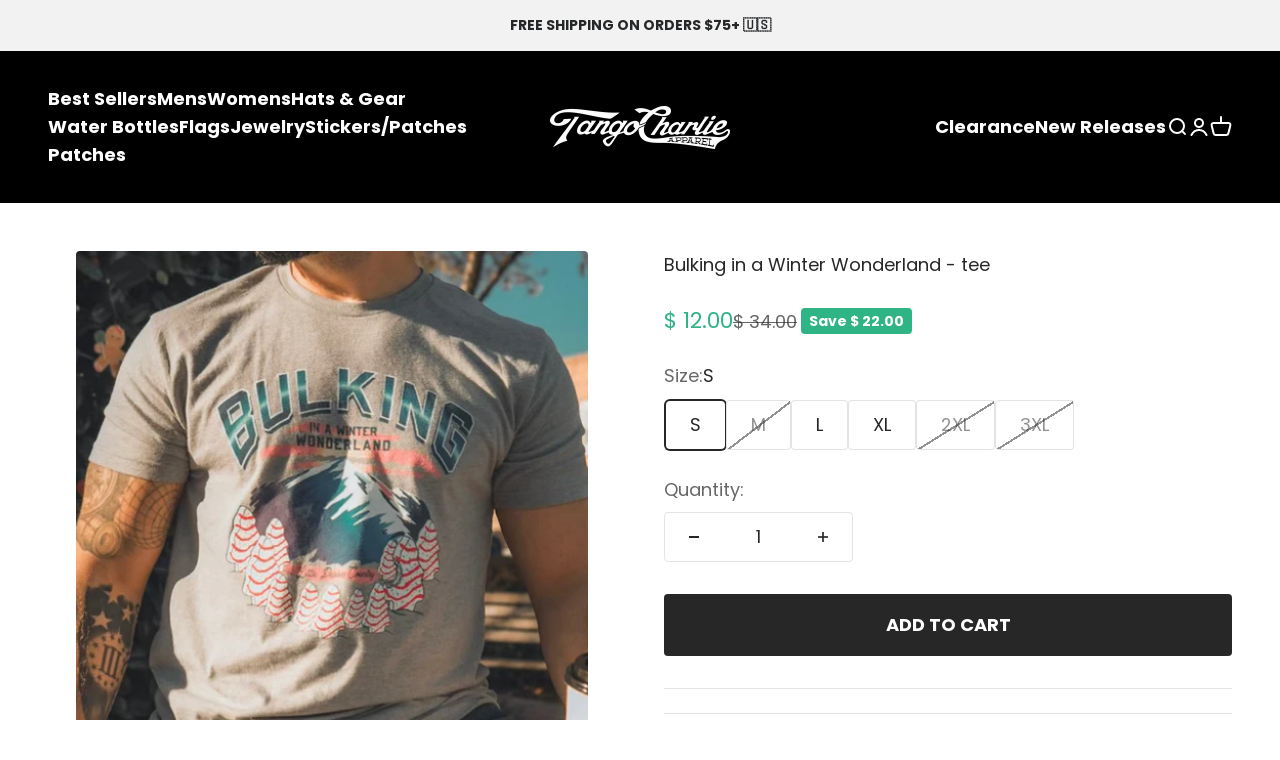

--- FILE ---
content_type: text/html; charset=utf-8
request_url: https://www.tangocharlieapparel.com/products/bulking-in-a-winter-wonderland-tee
body_size: 65067
content:
<!doctype html>

<html class="no-js" lang="en" dir="ltr">
  <head>
 
<meta charset="utf-8">
    <meta name="viewport" content="width=device-width, initial-scale=1.0, height=device-height, minimum-scale=1.0, maximum-scale=1.0">
    <meta name="theme-color" content="#000000">

    <title>Bulking in a Winter Wonderland - tee</title><meta name="description" content="As the world hustles and bustles through the season, wrapped up in scarves and rushing through the snow, there&#39;s a unique breed of winter enthusiasts who find their joy in a different kind of wonderland. These are the bulking warriors, the gain-seekers who have found their ultimate holiday destination: &quot;Bulking in a Wi"><link rel="canonical" href="https://www.tangocharlieapparel.com/products/bulking-in-a-winter-wonderland-tee"><link rel="shortcut icon" href="//www.tangocharlieapparel.com/cdn/shop/files/fav-icon_15960605-cf97-43fa-93a5-4556cae9ce86.jpg?v=1667999639&width=96">
      <link rel="apple-touch-icon" href="//www.tangocharlieapparel.com/cdn/shop/files/fav-icon_15960605-cf97-43fa-93a5-4556cae9ce86.jpg?v=1667999639&width=180"><link rel="preconnect" href="https://cdn.shopify.com">
    <link rel="preconnect" href="https://fonts.shopifycdn.com" crossorigin>
    <link rel="dns-prefetch" href="https://productreviews.shopifycdn.com"><link rel="preload" href="//www.tangocharlieapparel.com/cdn/fonts/figtree/figtree_n7.2fd9bfe01586148e644724096c9d75e8c7a90e55.woff2" as="font" type="font/woff2" crossorigin><link rel="preload" href="//www.tangocharlieapparel.com/cdn/fonts/poppins/poppins_n4.0ba78fa5af9b0e1a374041b3ceaadf0a43b41362.woff2" as="font" type="font/woff2" crossorigin><meta property="og:type" content="product">
  <meta property="og:title" content="Bulking in a Winter Wonderland - tee">
  <meta property="product:price:amount" content="12.00">
  <meta property="product:price:currency" content="USD"><meta property="og:image" content="http://www.tangocharlieapparel.com/cdn/shop/files/a6175d7a1772fbb8998300c47a4e25d9.heic?v=1762440496&width=2048">
  <meta property="og:image:secure_url" content="https://www.tangocharlieapparel.com/cdn/shop/files/a6175d7a1772fbb8998300c47a4e25d9.heic?v=1762440496&width=2048">
  <meta property="og:image:width" content="512">
  <meta property="og:image:height" content="512"><meta property="og:description" content="As the world hustles and bustles through the season, wrapped up in scarves and rushing through the snow, there&#39;s a unique breed of winter enthusiasts who find their joy in a different kind of wonderland. These are the bulking warriors, the gain-seekers who have found their ultimate holiday destination: &quot;Bulking in a Wi"><meta property="og:url" content="https://www.tangocharlieapparel.com/products/bulking-in-a-winter-wonderland-tee">
<meta property="og:site_name" content="Tango Charlie Apparel"><meta name="twitter:card" content="summary"><meta name="twitter:title" content="Bulking in a Winter Wonderland - tee">
  <meta name="twitter:description" content="As the world hustles and bustles through the season, wrapped up in scarves and rushing through the snow, there&#39;s a unique breed of winter enthusiasts who find their joy in a different kind of wonderland. These are the bulking warriors, the gain-seekers who have found their ultimate holiday destination: &quot;Bulking in a Winter Wonderland.&quot; In this deliciously unconventional landscape, the confectionery pines stand tall, their green icing laced with sprinkles, a symbol of indulgence and reward. The air is crisp, not with the chill of winter, but with the sweet scent of vanilla cake and creamy filling. Fitness enthusiasts, undeterred by the cold, trade their snow boots for lifting shoes and their hot cocoa for protein shakes. The ground, blanketed not with snow but with the soft, crumbly texture of cake, offers a path of resistance training like no other."><meta name="twitter:image" content="https://www.tangocharlieapparel.com/cdn/shop/files/a6175d7a1772fbb8998300c47a4e25d9.heic?crop=center&height=1200&v=1762440496&width=1200">
  <meta name="twitter:image:alt" content="">
  <script type="application/ld+json">
  {
    "@context": "https://schema.org",
    "@type": "Product",
    "productID": 7603230671039,
    "offers": [{
          "@type": "Offer",
          "name": "S",
          "availability":"https://schema.org/InStock",
          "price": 12.0,
          "priceCurrency": "USD",
          "priceValidUntil": "2026-01-31","sku": "TCA-256-S","url": "https://www.tangocharlieapparel.com/products/bulking-in-a-winter-wonderland-tee?variant=42656492585151"
        },
{
          "@type": "Offer",
          "name": "M",
          "availability":"https://schema.org/OutOfStock",
          "price": 12.0,
          "priceCurrency": "USD",
          "priceValidUntil": "2026-01-31","sku": "TCA-256-M","url": "https://www.tangocharlieapparel.com/products/bulking-in-a-winter-wonderland-tee?variant=42656492617919"
        },
{
          "@type": "Offer",
          "name": "L",
          "availability":"https://schema.org/InStock",
          "price": 12.0,
          "priceCurrency": "USD",
          "priceValidUntil": "2026-01-31","sku": "TCA-256-L","url": "https://www.tangocharlieapparel.com/products/bulking-in-a-winter-wonderland-tee?variant=42656492650687"
        },
{
          "@type": "Offer",
          "name": "XL",
          "availability":"https://schema.org/InStock",
          "price": 12.0,
          "priceCurrency": "USD",
          "priceValidUntil": "2026-01-31","sku": "TCA-256-XL","url": "https://www.tangocharlieapparel.com/products/bulking-in-a-winter-wonderland-tee?variant=42656492683455"
        },
{
          "@type": "Offer",
          "name": "2XL",
          "availability":"https://schema.org/OutOfStock",
          "price": 12.0,
          "priceCurrency": "USD",
          "priceValidUntil": "2026-01-31","sku": "TCA-256-2XL","url": "https://www.tangocharlieapparel.com/products/bulking-in-a-winter-wonderland-tee?variant=42656492716223"
        },
{
          "@type": "Offer",
          "name": "3XL",
          "availability":"https://schema.org/OutOfStock",
          "price": 12.0,
          "priceCurrency": "USD",
          "priceValidUntil": "2026-01-31","sku": "TCA-256-3XL","url": "https://www.tangocharlieapparel.com/products/bulking-in-a-winter-wonderland-tee?variant=42656492748991"
        }
],"brand": {
      "@type": "Brand",
      "name": "Tango Charlie Apparel"
    },
    "name": "Bulking in a Winter Wonderland - tee",
    "description": "\nAs the world hustles and bustles through the season, wrapped up in scarves and rushing through the snow, there's a unique breed of winter enthusiasts who find their joy in a different kind of wonderland. These are the bulking warriors, the gain-seekers who have found their ultimate holiday destination: \"Bulking in a Winter Wonderland.\"\nIn this deliciously unconventional landscape, the confectionery pines stand tall, their green icing laced with sprinkles, a symbol of indulgence and reward. The air is crisp, not with the chill of winter, but with the sweet scent of vanilla cake and creamy filling. Fitness enthusiasts, undeterred by the cold, trade their snow boots for lifting shoes and their hot cocoa for protein shakes.\nThe ground, blanketed not with snow but with the soft, crumbly texture of cake, offers a path of resistance training like no other. Every step is a challenge against the edible terrain, turning a simple walk into an exercise in strength—each footfall a delicious crunch, each breath a whiff of sugar-frosted air.\nAmidst this calorie-laden wonderland, our bulking aficionados find their solace. For them, the winter is not a time for hibernation but a season of growth. It's a time when the usual fitness dogma is wrapped up and tucked away, giving room to embrace the sweet side of strength. Here, the \"bulk\" isn't just about muscle; it's about savoring the sweetness of the season without restraint. \nPrinted on a comfyAF cotton \/ poly blended tee",
    "category": "",
    "url": "https://www.tangocharlieapparel.com/products/bulking-in-a-winter-wonderland-tee",
    "sku": "TCA-256-S","weight": {
        "@type": "QuantitativeValue",
        "unitCode": "oz",
        "value": 0.0
      },"image": {
      "@type": "ImageObject",
      "url": "https://www.tangocharlieapparel.com/cdn/shop/files/a6175d7a1772fbb8998300c47a4e25d9.heic?v=1762440496&width=1024",
      "image": "https://www.tangocharlieapparel.com/cdn/shop/files/a6175d7a1772fbb8998300c47a4e25d9.heic?v=1762440496&width=1024",
      "name": "",
      "width": "1024",
      "height": "1024"
    }
  }
  </script>



  <script type="application/ld+json">
  {
    "@context": "https://schema.org",
    "@type": "BreadcrumbList",
  "itemListElement": [{
      "@type": "ListItem",
      "position": 1,
      "name": "Home",
      "item": "https://www.tangocharlieapparel.com"
    },{
          "@type": "ListItem",
          "position": 2,
          "name": "Bulking in a Winter Wonderland - tee",
          "item": "https://www.tangocharlieapparel.com/products/bulking-in-a-winter-wonderland-tee"
        }]
  }
  </script>

<style>/* Typography (heading) */
  @font-face {
  font-family: Figtree;
  font-weight: 700;
  font-style: normal;
  font-display: fallback;
  src: url("//www.tangocharlieapparel.com/cdn/fonts/figtree/figtree_n7.2fd9bfe01586148e644724096c9d75e8c7a90e55.woff2") format("woff2"),
       url("//www.tangocharlieapparel.com/cdn/fonts/figtree/figtree_n7.ea05de92d862f9594794ab281c4c3a67501ef5fc.woff") format("woff");
}

@font-face {
  font-family: Figtree;
  font-weight: 700;
  font-style: italic;
  font-display: fallback;
  src: url("//www.tangocharlieapparel.com/cdn/fonts/figtree/figtree_i7.06add7096a6f2ab742e09ec7e498115904eda1fe.woff2") format("woff2"),
       url("//www.tangocharlieapparel.com/cdn/fonts/figtree/figtree_i7.ee584b5fcaccdbb5518c0228158941f8df81b101.woff") format("woff");
}

/* Typography (body) */
  @font-face {
  font-family: Poppins;
  font-weight: 400;
  font-style: normal;
  font-display: fallback;
  src: url("//www.tangocharlieapparel.com/cdn/fonts/poppins/poppins_n4.0ba78fa5af9b0e1a374041b3ceaadf0a43b41362.woff2") format("woff2"),
       url("//www.tangocharlieapparel.com/cdn/fonts/poppins/poppins_n4.214741a72ff2596839fc9760ee7a770386cf16ca.woff") format("woff");
}

@font-face {
  font-family: Poppins;
  font-weight: 400;
  font-style: italic;
  font-display: fallback;
  src: url("//www.tangocharlieapparel.com/cdn/fonts/poppins/poppins_i4.846ad1e22474f856bd6b81ba4585a60799a9f5d2.woff2") format("woff2"),
       url("//www.tangocharlieapparel.com/cdn/fonts/poppins/poppins_i4.56b43284e8b52fc64c1fd271f289a39e8477e9ec.woff") format("woff");
}

@font-face {
  font-family: Poppins;
  font-weight: 700;
  font-style: normal;
  font-display: fallback;
  src: url("//www.tangocharlieapparel.com/cdn/fonts/poppins/poppins_n7.56758dcf284489feb014a026f3727f2f20a54626.woff2") format("woff2"),
       url("//www.tangocharlieapparel.com/cdn/fonts/poppins/poppins_n7.f34f55d9b3d3205d2cd6f64955ff4b36f0cfd8da.woff") format("woff");
}

@font-face {
  font-family: Poppins;
  font-weight: 700;
  font-style: italic;
  font-display: fallback;
  src: url("//www.tangocharlieapparel.com/cdn/fonts/poppins/poppins_i7.42fd71da11e9d101e1e6c7932199f925f9eea42d.woff2") format("woff2"),
       url("//www.tangocharlieapparel.com/cdn/fonts/poppins/poppins_i7.ec8499dbd7616004e21155106d13837fff4cf556.woff") format("woff");
}

:root {
    /**
     * ---------------------------------------------------------------------
     * SPACING VARIABLES
     *
     * We are using a spacing inspired from frameworks like Tailwind CSS.
     * ---------------------------------------------------------------------
     */
    --spacing-0-5: 0.125rem; /* 2px */
    --spacing-1: 0.25rem; /* 4px */
    --spacing-1-5: 0.375rem; /* 6px */
    --spacing-2: 0.5rem; /* 8px */
    --spacing-2-5: 0.625rem; /* 10px */
    --spacing-3: 0.75rem; /* 12px */
    --spacing-3-5: 0.875rem; /* 14px */
    --spacing-4: 1rem; /* 16px */
    --spacing-4-5: 1.125rem; /* 18px */
    --spacing-5: 1.25rem; /* 20px */
    --spacing-5-5: 1.375rem; /* 22px */
    --spacing-6: 1.5rem; /* 24px */
    --spacing-6-5: 1.625rem; /* 26px */
    --spacing-7: 1.75rem; /* 28px */
    --spacing-7-5: 1.875rem; /* 30px */
    --spacing-8: 2rem; /* 32px */
    --spacing-8-5: 2.125rem; /* 34px */
    --spacing-9: 2.25rem; /* 36px */
    --spacing-9-5: 2.375rem; /* 38px */
    --spacing-10: 2.5rem; /* 40px */
    --spacing-11: 2.75rem; /* 44px */
    --spacing-12: 3rem; /* 48px */
    --spacing-14: 3.5rem; /* 56px */
    --spacing-16: 4rem; /* 64px */
    --spacing-18: 4.5rem; /* 72px */
    --spacing-20: 5rem; /* 80px */
    --spacing-24: 6rem; /* 96px */
    --spacing-28: 7rem; /* 112px */
    --spacing-32: 8rem; /* 128px */
    --spacing-36: 9rem; /* 144px */
    --spacing-40: 10rem; /* 160px */
    --spacing-44: 11rem; /* 176px */
    --spacing-48: 12rem; /* 192px */
    --spacing-52: 13rem; /* 208px */
    --spacing-56: 14rem; /* 224px */
    --spacing-60: 15rem; /* 240px */
    --spacing-64: 16rem; /* 256px */
    --spacing-72: 18rem; /* 288px */
    --spacing-80: 20rem; /* 320px */
    --spacing-96: 24rem; /* 384px */

    /* Container */
    --container-max-width: 1420px;
    --container-narrow-max-width: 1170px;
    --container-gutter: var(--spacing-5);
    --section-outer-spacing-block: var(--spacing-14);
    --section-inner-max-spacing-block: var(--spacing-12);
    --section-inner-spacing-inline: var(--container-gutter);
    --section-stack-spacing-block: var(--spacing-10);

    /* Grid gutter */
    --grid-gutter: var(--spacing-5);

    /* Product list settings */
    --product-list-row-gap: var(--spacing-8);
    --product-list-column-gap: var(--grid-gutter);

    /* Form settings */
    --input-gap: var(--spacing-2);
    --input-height: 2.625rem;
    --input-padding-inline: var(--spacing-4);

    /* Other sizes */
    --sticky-area-height: calc(var(--sticky-announcement-bar-enabled, 0) * var(--announcement-bar-height, 0px) + var(--sticky-header-enabled, 0) * var(--header-height, 0px));

    /* RTL support */
    --transform-logical-flip: 1;
    --transform-origin-start: left;
    --transform-origin-end: right;

    /**
     * ---------------------------------------------------------------------
     * TYPOGRAPHY
     * ---------------------------------------------------------------------
     */

    /* Font properties */
    --heading-font-family: Figtree, sans-serif;
    --heading-font-weight: 700;
    --heading-font-style: normal;
    --heading-text-transform: normal;
    --heading-letter-spacing: 0.0em;
    --text-font-family: Poppins, sans-serif;
    --text-font-weight: 400;
    --text-font-style: normal;
    --text-letter-spacing: 0.0em;

    /* Font sizes */
    --text-h0: 3rem;
    --text-h1: 2.5rem;
    --text-h2: 2rem;
    --text-h3: 1.5rem;
    --text-h4: 1.375rem;
    --text-h5: 1.125rem;
    --text-h6: 1rem;
    --text-xs: 0.6875rem;
    --text-sm: 0.75rem;
    --text-base: 0.875rem;
    --text-lg: 1.125rem;

    /**
     * ---------------------------------------------------------------------
     * COLORS
     * ---------------------------------------------------------------------
     */

    /* Color settings */--accent: 39 39 39;
    --text-primary: 39 39 39;
    --background-primary: 255 255 255;
    --dialog-background: 255 255 255;
    --border-color: var(--text-color, var(--text-primary)) / 0.12;

    /* Button colors */
    --button-background-primary: 39 39 39;
    --button-text-primary: 255 255 255;
    --button-background-secondary: 39 39 39;
    --button-text-secondary: 255 255 255;

    /* Status colors */
    --success-background: 238 241 235;
    --success-text: 112 138 92;
    --warning-background: 252 240 227;
    --warning-text: 227 126 22;
    --error-background: 245 229 229;
    --error-text: 170 40 38;

    /* Product colors */
    --on-sale-text: 47 180 133;
    --on-sale-badge-background: 47 180 133;
    --on-sale-badge-text: 255 255 255;
    --sold-out-badge-background: 190 189 185;
    --sold-out-badge-text: 0 0 0;
    --primary-badge-background: 60 97 158;
    --primary-badge-text: 255 255 255;
    --star-color: 60 97 158;
    --product-card-background: 0 0 0;
    --product-card-text: 39 39 39;

    /* Header colors */
    --header-background: 0 0 0;
    --header-text: 255 255 255;

    /* Footer colors */
    --footer-background: 37 39 41;
    --footer-text: 242 242 242;

    /* Rounded variables (used for border radius) */
    --rounded-xs: 0.25rem;
    --rounded-sm: 0.125rem;
    --rounded: 0.25rem;
    --rounded-lg: 0.5rem;
    --rounded-full: 9999px;

    --rounded-button: 0.25rem;
    --rounded-input: 0.25rem;

    /* Box shadow */
    --shadow-sm: 0 2px 8px rgb(var(--text-primary) / 0.1);
    --shadow: 0 5px 15px rgb(var(--text-primary) / 0.1);
    --shadow-md: 0 5px 30px rgb(var(--text-primary) / 0.1);
    --shadow-block: 0px 18px 50px rgb(var(--text-primary) / 0.1);

    /**
     * ---------------------------------------------------------------------
     * OTHER
     * ---------------------------------------------------------------------
     */

    --cursor-close-svg-url: url(//www.tangocharlieapparel.com/cdn/shop/t/28/assets/cursor-close.svg?v=147174565022153725511732814054);
    --cursor-zoom-in-svg-url: url(//www.tangocharlieapparel.com/cdn/shop/t/28/assets/cursor-zoom-in.svg?v=154953035094101115921732814054);
    --cursor-zoom-out-svg-url: url(//www.tangocharlieapparel.com/cdn/shop/t/28/assets/cursor-zoom-out.svg?v=16155520337305705181732814054);
    --checkmark-svg-url: url(//www.tangocharlieapparel.com/cdn/shop/t/28/assets/checkmark.svg?v=77552481021870063511732814054);
  }

  [dir="rtl"]:root {
    /* RTL support */
    --transform-logical-flip: -1;
    --transform-origin-start: right;
    --transform-origin-end: left;
  }

  @media screen and (min-width: 700px) {
    :root {
      /* Typography (font size) */
      --text-h0: 4rem;
      --text-h1: 3rem;
      --text-h2: 2.5rem;
      --text-h3: 2rem;
      --text-h4: 1.625rem;
      --text-h5: 1.25rem;
      --text-h6: 1.125rem;

      --text-xs: 0.875rem;
      --text-sm: 1.0rem;
      --text-base: 1.125rem;
      --text-lg: 1.375rem;

      /* Spacing */
      --container-gutter: 2rem;
      --section-outer-spacing-block: var(--spacing-20);
      --section-inner-max-spacing-block: var(--spacing-14);
      --section-inner-spacing-inline: var(--spacing-14);
      --section-stack-spacing-block: var(--spacing-12);

      /* Grid gutter */
      --grid-gutter: var(--spacing-6);

      /* Product list settings */
      --product-list-row-gap: var(--spacing-12);

      /* Form settings */
      --input-gap: 1rem;
      --input-height: 3.125rem;
      --input-padding-inline: var(--spacing-5);
    }
  }

  @media screen and (min-width: 1000px) {
    :root {
      /* Spacing settings */
      --container-gutter: var(--spacing-12);
      --section-outer-spacing-block: var(--spacing-20);
      --section-inner-max-spacing-block: var(--spacing-18);
      --section-inner-spacing-inline: var(--spacing-18);
      --section-stack-spacing-block: var(--spacing-12);
    }
  }

  @media screen and (min-width: 1150px) {
    :root {
      /* Spacing settings */
      --container-gutter: var(--spacing-12);
      --section-outer-spacing-block: var(--spacing-24);
      --section-inner-max-spacing-block: var(--spacing-18);
      --section-inner-spacing-inline: var(--spacing-18);
      --section-stack-spacing-block: var(--spacing-12);
    }
  }

  @media screen and (min-width: 1400px) {
    :root {
      /* Typography (font size) */
      --text-h0: 5rem;
      --text-h1: 3.75rem;
      --text-h2: 3rem;
      --text-h3: 2.25rem;
      --text-h4: 2rem;
      --text-h5: 1.5rem;
      --text-h6: 1.25rem;

      --section-outer-spacing-block: var(--spacing-28);
      --section-inner-max-spacing-block: var(--spacing-20);
      --section-inner-spacing-inline: var(--spacing-20);
    }
  }

  @media screen and (min-width: 1600px) {
    :root {
      --section-outer-spacing-block: var(--spacing-32);
      --section-inner-max-spacing-block: var(--spacing-24);
      --section-inner-spacing-inline: var(--spacing-24);
    }
  }

  /**
   * ---------------------------------------------------------------------
   * LIQUID DEPENDANT CSS
   *
   * Our main CSS is Liquid free, but some very specific features depend on
   * theme settings, so we have them here
   * ---------------------------------------------------------------------
   */@media screen and (pointer: fine) {
        /* The !important are for the Shopify Payment button to ensure we override the default from Shopify styles */
        .button:not([disabled]):not(.button--outline):hover, .btn:not([disabled]):hover, .shopify-payment-button__button--unbranded:not([disabled]):hover {
          background-color: transparent !important;
          color: rgb(var(--button-outline-color) / var(--button-background-opacity, 1)) !important;
          box-shadow: inset 0 0 0 2px currentColor !important;
        }

        .button--outline:not([disabled]):hover {
          background: rgb(var(--button-background));
          color: rgb(var(--button-text-color));
          box-shadow: inset 0 0 0 2px rgb(var(--button-background));
        }
      }</style><script>
  document.documentElement.classList.replace('no-js', 'js');

  // This allows to expose several variables to the global scope, to be used in scripts
  window.themeVariables = {
    settings: {
      showPageTransition: true,
      headingApparition: "split_rotation",
      pageType: "product",
      moneyFormat: "$ {{amount}}",
      moneyWithCurrencyFormat: "$ {{amount}} USD",
      currencyCodeEnabled: false,
      cartType: "drawer",
      showDiscount: true,
      discountMode: "saving"
    },

    strings: {
      accessibilityClose: "Close",
      accessibilityNext: "Next",
      accessibilityPrevious: "Previous",
      addToCartButton: "Add to cart",
      soldOutButton: "Sold out",
      preOrderButton: "Pre-order",
      unavailableButton: "Unavailable",
      closeGallery: "Close gallery",
      zoomGallery: "Zoom",
      errorGallery: "Image cannot be loaded",
      soldOutBadge: "Sold out",
      discountBadge: "Save @@",
      sku: "SKU:",
      searchNoResults: "No results could be found.",
      addOrderNote: "Add order note",
      editOrderNote: "Edit order note",
      shippingEstimatorNoResults: "Sorry, we do not ship to your address.",
      shippingEstimatorOneResult: "There is one shipping rate for your address:",
      shippingEstimatorMultipleResults: "There are several shipping rates for your address:",
      shippingEstimatorError: "One or more error occurred while retrieving shipping rates:"
    },

    breakpoints: {
      'sm': 'screen and (min-width: 700px)',
      'md': 'screen and (min-width: 1000px)',
      'lg': 'screen and (min-width: 1150px)',
      'xl': 'screen and (min-width: 1400px)',

      'sm-max': 'screen and (max-width: 699px)',
      'md-max': 'screen and (max-width: 999px)',
      'lg-max': 'screen and (max-width: 1149px)',
      'xl-max': 'screen and (max-width: 1399px)'
    }
  };window.addEventListener('DOMContentLoaded', () => {
      const isReloaded = (window.performance.navigation && window.performance.navigation.type === 1) || window.performance.getEntriesByType('navigation').map((nav) => nav.type).includes('reload');

      if ('animate' in document.documentElement && window.matchMedia('(prefers-reduced-motion: no-preference)').matches && document.referrer.includes(location.host) && !isReloaded) {
        document.body.animate({opacity: [0, 1]}, {duration: 115, fill: 'forwards'});
      }
    });

    window.addEventListener('pageshow', (event) => {
      document.body.classList.remove('page-transition');

      if (event.persisted) {
        document.body.animate({opacity: [0, 1]}, {duration: 0, fill: 'forwards'});
      }
    });// For detecting native share
  document.documentElement.classList.add(`native-share--${navigator.share ? 'enabled' : 'disabled'}`);// We save the product ID in local storage to be eventually used for recently viewed section
    try {
      const recentlyViewedProducts = new Set(JSON.parse(localStorage.getItem('theme:recently-viewed-products') || '[]'));

      recentlyViewedProducts.delete(7603230671039); // Delete first to re-move the product
      recentlyViewedProducts.add(7603230671039);

      localStorage.setItem('theme:recently-viewed-products', JSON.stringify(Array.from(recentlyViewedProducts.values()).reverse()));
    } catch (e) {
      // Safari in private mode does not allow setting item, we silently fail
    }</script><script type="module" src="//www.tangocharlieapparel.com/cdn/shop/t/28/assets/vendor.min.js?v=101728284033374364961732814054"></script>
    <script type="module" src="//www.tangocharlieapparel.com/cdn/shop/t/28/assets/theme.js?v=157937797022369007611733584699"></script>
    <script type="module" src="//www.tangocharlieapparel.com/cdn/shop/t/28/assets/sections.js?v=146598459821655262231733584882"></script>

    <script>window.performance && window.performance.mark && window.performance.mark('shopify.content_for_header.start');</script><meta name="google-site-verification" content="8IJRelCKJvg1u4nWx3-5fw_eL4ZwPEVjZtxiT4sqHv4">
<meta name="facebook-domain-verification" content="6km2hgof7ohvgs7zldt4bj28p1jfl7">
<meta id="shopify-digital-wallet" name="shopify-digital-wallet" content="/9938238/digital_wallets/dialog">
<meta name="shopify-checkout-api-token" content="0744f512e59ebb8ca4741d26176ee862">
<meta id="in-context-paypal-metadata" data-shop-id="9938238" data-venmo-supported="false" data-environment="production" data-locale="en_US" data-paypal-v4="true" data-currency="USD">
<link rel="alternate" type="application/json+oembed" href="https://www.tangocharlieapparel.com/products/bulking-in-a-winter-wonderland-tee.oembed">
<script async="async" src="/checkouts/internal/preloads.js?locale=en-US"></script>
<link rel="preconnect" href="https://shop.app" crossorigin="anonymous">
<script async="async" src="https://shop.app/checkouts/internal/preloads.js?locale=en-US&shop_id=9938238" crossorigin="anonymous"></script>
<script id="apple-pay-shop-capabilities" type="application/json">{"shopId":9938238,"countryCode":"US","currencyCode":"USD","merchantCapabilities":["supports3DS"],"merchantId":"gid:\/\/shopify\/Shop\/9938238","merchantName":"Tango Charlie Apparel","requiredBillingContactFields":["postalAddress","email"],"requiredShippingContactFields":["postalAddress","email"],"shippingType":"shipping","supportedNetworks":["visa","masterCard","amex","discover","elo","jcb"],"total":{"type":"pending","label":"Tango Charlie Apparel","amount":"1.00"},"shopifyPaymentsEnabled":true,"supportsSubscriptions":true}</script>
<script id="shopify-features" type="application/json">{"accessToken":"0744f512e59ebb8ca4741d26176ee862","betas":["rich-media-storefront-analytics"],"domain":"www.tangocharlieapparel.com","predictiveSearch":true,"shopId":9938238,"locale":"en"}</script>
<script>var Shopify = Shopify || {};
Shopify.shop = "tango-charlie-apparel.myshopify.com";
Shopify.locale = "en";
Shopify.currency = {"active":"USD","rate":"1.0"};
Shopify.country = "US";
Shopify.theme = {"name":"Before BF 2024","id":139979620543,"schema_name":"Impact","schema_version":"4.3.3","theme_store_id":1190,"role":"main"};
Shopify.theme.handle = "null";
Shopify.theme.style = {"id":null,"handle":null};
Shopify.cdnHost = "www.tangocharlieapparel.com/cdn";
Shopify.routes = Shopify.routes || {};
Shopify.routes.root = "/";</script>
<script type="module">!function(o){(o.Shopify=o.Shopify||{}).modules=!0}(window);</script>
<script>!function(o){function n(){var o=[];function n(){o.push(Array.prototype.slice.apply(arguments))}return n.q=o,n}var t=o.Shopify=o.Shopify||{};t.loadFeatures=n(),t.autoloadFeatures=n()}(window);</script>
<script>
  window.ShopifyPay = window.ShopifyPay || {};
  window.ShopifyPay.apiHost = "shop.app\/pay";
  window.ShopifyPay.redirectState = null;
</script>
<script id="shop-js-analytics" type="application/json">{"pageType":"product"}</script>
<script defer="defer" async type="module" src="//www.tangocharlieapparel.com/cdn/shopifycloud/shop-js/modules/v2/client.init-shop-cart-sync_BT-GjEfc.en.esm.js"></script>
<script defer="defer" async type="module" src="//www.tangocharlieapparel.com/cdn/shopifycloud/shop-js/modules/v2/chunk.common_D58fp_Oc.esm.js"></script>
<script defer="defer" async type="module" src="//www.tangocharlieapparel.com/cdn/shopifycloud/shop-js/modules/v2/chunk.modal_xMitdFEc.esm.js"></script>
<script type="module">
  await import("//www.tangocharlieapparel.com/cdn/shopifycloud/shop-js/modules/v2/client.init-shop-cart-sync_BT-GjEfc.en.esm.js");
await import("//www.tangocharlieapparel.com/cdn/shopifycloud/shop-js/modules/v2/chunk.common_D58fp_Oc.esm.js");
await import("//www.tangocharlieapparel.com/cdn/shopifycloud/shop-js/modules/v2/chunk.modal_xMitdFEc.esm.js");

  window.Shopify.SignInWithShop?.initShopCartSync?.({"fedCMEnabled":true,"windoidEnabled":true});

</script>
<script defer="defer" async type="module" src="//www.tangocharlieapparel.com/cdn/shopifycloud/shop-js/modules/v2/client.payment-terms_Ci9AEqFq.en.esm.js"></script>
<script defer="defer" async type="module" src="//www.tangocharlieapparel.com/cdn/shopifycloud/shop-js/modules/v2/chunk.common_D58fp_Oc.esm.js"></script>
<script defer="defer" async type="module" src="//www.tangocharlieapparel.com/cdn/shopifycloud/shop-js/modules/v2/chunk.modal_xMitdFEc.esm.js"></script>
<script type="module">
  await import("//www.tangocharlieapparel.com/cdn/shopifycloud/shop-js/modules/v2/client.payment-terms_Ci9AEqFq.en.esm.js");
await import("//www.tangocharlieapparel.com/cdn/shopifycloud/shop-js/modules/v2/chunk.common_D58fp_Oc.esm.js");
await import("//www.tangocharlieapparel.com/cdn/shopifycloud/shop-js/modules/v2/chunk.modal_xMitdFEc.esm.js");

  
</script>
<script>
  window.Shopify = window.Shopify || {};
  if (!window.Shopify.featureAssets) window.Shopify.featureAssets = {};
  window.Shopify.featureAssets['shop-js'] = {"shop-cart-sync":["modules/v2/client.shop-cart-sync_DZOKe7Ll.en.esm.js","modules/v2/chunk.common_D58fp_Oc.esm.js","modules/v2/chunk.modal_xMitdFEc.esm.js"],"init-fed-cm":["modules/v2/client.init-fed-cm_B6oLuCjv.en.esm.js","modules/v2/chunk.common_D58fp_Oc.esm.js","modules/v2/chunk.modal_xMitdFEc.esm.js"],"shop-cash-offers":["modules/v2/client.shop-cash-offers_D2sdYoxE.en.esm.js","modules/v2/chunk.common_D58fp_Oc.esm.js","modules/v2/chunk.modal_xMitdFEc.esm.js"],"shop-login-button":["modules/v2/client.shop-login-button_QeVjl5Y3.en.esm.js","modules/v2/chunk.common_D58fp_Oc.esm.js","modules/v2/chunk.modal_xMitdFEc.esm.js"],"pay-button":["modules/v2/client.pay-button_DXTOsIq6.en.esm.js","modules/v2/chunk.common_D58fp_Oc.esm.js","modules/v2/chunk.modal_xMitdFEc.esm.js"],"shop-button":["modules/v2/client.shop-button_DQZHx9pm.en.esm.js","modules/v2/chunk.common_D58fp_Oc.esm.js","modules/v2/chunk.modal_xMitdFEc.esm.js"],"avatar":["modules/v2/client.avatar_BTnouDA3.en.esm.js"],"init-windoid":["modules/v2/client.init-windoid_CR1B-cfM.en.esm.js","modules/v2/chunk.common_D58fp_Oc.esm.js","modules/v2/chunk.modal_xMitdFEc.esm.js"],"init-shop-for-new-customer-accounts":["modules/v2/client.init-shop-for-new-customer-accounts_C_vY_xzh.en.esm.js","modules/v2/client.shop-login-button_QeVjl5Y3.en.esm.js","modules/v2/chunk.common_D58fp_Oc.esm.js","modules/v2/chunk.modal_xMitdFEc.esm.js"],"init-shop-email-lookup-coordinator":["modules/v2/client.init-shop-email-lookup-coordinator_BI7n9ZSv.en.esm.js","modules/v2/chunk.common_D58fp_Oc.esm.js","modules/v2/chunk.modal_xMitdFEc.esm.js"],"init-shop-cart-sync":["modules/v2/client.init-shop-cart-sync_BT-GjEfc.en.esm.js","modules/v2/chunk.common_D58fp_Oc.esm.js","modules/v2/chunk.modal_xMitdFEc.esm.js"],"shop-toast-manager":["modules/v2/client.shop-toast-manager_DiYdP3xc.en.esm.js","modules/v2/chunk.common_D58fp_Oc.esm.js","modules/v2/chunk.modal_xMitdFEc.esm.js"],"init-customer-accounts":["modules/v2/client.init-customer-accounts_D9ZNqS-Q.en.esm.js","modules/v2/client.shop-login-button_QeVjl5Y3.en.esm.js","modules/v2/chunk.common_D58fp_Oc.esm.js","modules/v2/chunk.modal_xMitdFEc.esm.js"],"init-customer-accounts-sign-up":["modules/v2/client.init-customer-accounts-sign-up_iGw4briv.en.esm.js","modules/v2/client.shop-login-button_QeVjl5Y3.en.esm.js","modules/v2/chunk.common_D58fp_Oc.esm.js","modules/v2/chunk.modal_xMitdFEc.esm.js"],"shop-follow-button":["modules/v2/client.shop-follow-button_CqMgW2wH.en.esm.js","modules/v2/chunk.common_D58fp_Oc.esm.js","modules/v2/chunk.modal_xMitdFEc.esm.js"],"checkout-modal":["modules/v2/client.checkout-modal_xHeaAweL.en.esm.js","modules/v2/chunk.common_D58fp_Oc.esm.js","modules/v2/chunk.modal_xMitdFEc.esm.js"],"shop-login":["modules/v2/client.shop-login_D91U-Q7h.en.esm.js","modules/v2/chunk.common_D58fp_Oc.esm.js","modules/v2/chunk.modal_xMitdFEc.esm.js"],"lead-capture":["modules/v2/client.lead-capture_BJmE1dJe.en.esm.js","modules/v2/chunk.common_D58fp_Oc.esm.js","modules/v2/chunk.modal_xMitdFEc.esm.js"],"payment-terms":["modules/v2/client.payment-terms_Ci9AEqFq.en.esm.js","modules/v2/chunk.common_D58fp_Oc.esm.js","modules/v2/chunk.modal_xMitdFEc.esm.js"]};
</script>
<script>(function() {
  var isLoaded = false;
  function asyncLoad() {
    if (isLoaded) return;
    isLoaded = true;
    var urls = ["\/\/static.zotabox.com\/c\/5\/c5112b9f6986533a5bdf5e9a3c50315b\/widgets.js?shop=tango-charlie-apparel.myshopify.com","https:\/\/cdn.routeapp.io\/route-widget-shopify\/v2\/route-widget-shopify-stable-v2.min.js?shop=tango-charlie-apparel.myshopify.com","https:\/\/cdn.nfcube.com\/instafeed-2a63db7946f1dac8604fa3278d61074f.js?shop=tango-charlie-apparel.myshopify.com","https:\/\/cdn.hextom.com\/js\/freeshippingbar.js?shop=tango-charlie-apparel.myshopify.com","https:\/\/cdn.attn.tv\/tca\/dtag.js?shop=tango-charlie-apparel.myshopify.com"];
    for (var i = 0; i < urls.length; i++) {
      var s = document.createElement('script');
      s.type = 'text/javascript';
      s.async = true;
      s.src = urls[i];
      var x = document.getElementsByTagName('script')[0];
      x.parentNode.insertBefore(s, x);
    }
  };
  if(window.attachEvent) {
    window.attachEvent('onload', asyncLoad);
  } else {
    window.addEventListener('load', asyncLoad, false);
  }
})();</script>
<script id="__st">var __st={"a":9938238,"offset":-18000,"reqid":"bb0a1279-efd3-4804-8f15-30b4380f2dd6-1769045821","pageurl":"www.tangocharlieapparel.com\/products\/bulking-in-a-winter-wonderland-tee","u":"4272a17ee4d6","p":"product","rtyp":"product","rid":7603230671039};</script>
<script>window.ShopifyPaypalV4VisibilityTracking = true;</script>
<script id="captcha-bootstrap">!function(){'use strict';const t='contact',e='account',n='new_comment',o=[[t,t],['blogs',n],['comments',n],[t,'customer']],c=[[e,'customer_login'],[e,'guest_login'],[e,'recover_customer_password'],[e,'create_customer']],r=t=>t.map((([t,e])=>`form[action*='/${t}']:not([data-nocaptcha='true']) input[name='form_type'][value='${e}']`)).join(','),a=t=>()=>t?[...document.querySelectorAll(t)].map((t=>t.form)):[];function s(){const t=[...o],e=r(t);return a(e)}const i='password',u='form_key',d=['recaptcha-v3-token','g-recaptcha-response','h-captcha-response',i],f=()=>{try{return window.sessionStorage}catch{return}},m='__shopify_v',_=t=>t.elements[u];function p(t,e,n=!1){try{const o=window.sessionStorage,c=JSON.parse(o.getItem(e)),{data:r}=function(t){const{data:e,action:n}=t;return t[m]||n?{data:e,action:n}:{data:t,action:n}}(c);for(const[e,n]of Object.entries(r))t.elements[e]&&(t.elements[e].value=n);n&&o.removeItem(e)}catch(o){console.error('form repopulation failed',{error:o})}}const l='form_type',E='cptcha';function T(t){t.dataset[E]=!0}const w=window,h=w.document,L='Shopify',v='ce_forms',y='captcha';let A=!1;((t,e)=>{const n=(g='f06e6c50-85a8-45c8-87d0-21a2b65856fe',I='https://cdn.shopify.com/shopifycloud/storefront-forms-hcaptcha/ce_storefront_forms_captcha_hcaptcha.v1.5.2.iife.js',D={infoText:'Protected by hCaptcha',privacyText:'Privacy',termsText:'Terms'},(t,e,n)=>{const o=w[L][v],c=o.bindForm;if(c)return c(t,g,e,D).then(n);var r;o.q.push([[t,g,e,D],n]),r=I,A||(h.body.append(Object.assign(h.createElement('script'),{id:'captcha-provider',async:!0,src:r})),A=!0)});var g,I,D;w[L]=w[L]||{},w[L][v]=w[L][v]||{},w[L][v].q=[],w[L][y]=w[L][y]||{},w[L][y].protect=function(t,e){n(t,void 0,e),T(t)},Object.freeze(w[L][y]),function(t,e,n,w,h,L){const[v,y,A,g]=function(t,e,n){const i=e?o:[],u=t?c:[],d=[...i,...u],f=r(d),m=r(i),_=r(d.filter((([t,e])=>n.includes(e))));return[a(f),a(m),a(_),s()]}(w,h,L),I=t=>{const e=t.target;return e instanceof HTMLFormElement?e:e&&e.form},D=t=>v().includes(t);t.addEventListener('submit',(t=>{const e=I(t);if(!e)return;const n=D(e)&&!e.dataset.hcaptchaBound&&!e.dataset.recaptchaBound,o=_(e),c=g().includes(e)&&(!o||!o.value);(n||c)&&t.preventDefault(),c&&!n&&(function(t){try{if(!f())return;!function(t){const e=f();if(!e)return;const n=_(t);if(!n)return;const o=n.value;o&&e.removeItem(o)}(t);const e=Array.from(Array(32),(()=>Math.random().toString(36)[2])).join('');!function(t,e){_(t)||t.append(Object.assign(document.createElement('input'),{type:'hidden',name:u})),t.elements[u].value=e}(t,e),function(t,e){const n=f();if(!n)return;const o=[...t.querySelectorAll(`input[type='${i}']`)].map((({name:t})=>t)),c=[...d,...o],r={};for(const[a,s]of new FormData(t).entries())c.includes(a)||(r[a]=s);n.setItem(e,JSON.stringify({[m]:1,action:t.action,data:r}))}(t,e)}catch(e){console.error('failed to persist form',e)}}(e),e.submit())}));const S=(t,e)=>{t&&!t.dataset[E]&&(n(t,e.some((e=>e===t))),T(t))};for(const o of['focusin','change'])t.addEventListener(o,(t=>{const e=I(t);D(e)&&S(e,y())}));const B=e.get('form_key'),M=e.get(l),P=B&&M;t.addEventListener('DOMContentLoaded',(()=>{const t=y();if(P)for(const e of t)e.elements[l].value===M&&p(e,B);[...new Set([...A(),...v().filter((t=>'true'===t.dataset.shopifyCaptcha))])].forEach((e=>S(e,t)))}))}(h,new URLSearchParams(w.location.search),n,t,e,['guest_login'])})(!0,!1)}();</script>
<script integrity="sha256-4kQ18oKyAcykRKYeNunJcIwy7WH5gtpwJnB7kiuLZ1E=" data-source-attribution="shopify.loadfeatures" defer="defer" src="//www.tangocharlieapparel.com/cdn/shopifycloud/storefront/assets/storefront/load_feature-a0a9edcb.js" crossorigin="anonymous"></script>
<script crossorigin="anonymous" defer="defer" src="//www.tangocharlieapparel.com/cdn/shopifycloud/storefront/assets/shopify_pay/storefront-65b4c6d7.js?v=20250812"></script>
<script data-source-attribution="shopify.dynamic_checkout.dynamic.init">var Shopify=Shopify||{};Shopify.PaymentButton=Shopify.PaymentButton||{isStorefrontPortableWallets:!0,init:function(){window.Shopify.PaymentButton.init=function(){};var t=document.createElement("script");t.src="https://www.tangocharlieapparel.com/cdn/shopifycloud/portable-wallets/latest/portable-wallets.en.js",t.type="module",document.head.appendChild(t)}};
</script>
<script data-source-attribution="shopify.dynamic_checkout.buyer_consent">
  function portableWalletsHideBuyerConsent(e){var t=document.getElementById("shopify-buyer-consent"),n=document.getElementById("shopify-subscription-policy-button");t&&n&&(t.classList.add("hidden"),t.setAttribute("aria-hidden","true"),n.removeEventListener("click",e))}function portableWalletsShowBuyerConsent(e){var t=document.getElementById("shopify-buyer-consent"),n=document.getElementById("shopify-subscription-policy-button");t&&n&&(t.classList.remove("hidden"),t.removeAttribute("aria-hidden"),n.addEventListener("click",e))}window.Shopify?.PaymentButton&&(window.Shopify.PaymentButton.hideBuyerConsent=portableWalletsHideBuyerConsent,window.Shopify.PaymentButton.showBuyerConsent=portableWalletsShowBuyerConsent);
</script>
<script data-source-attribution="shopify.dynamic_checkout.cart.bootstrap">document.addEventListener("DOMContentLoaded",(function(){function t(){return document.querySelector("shopify-accelerated-checkout-cart, shopify-accelerated-checkout")}if(t())Shopify.PaymentButton.init();else{new MutationObserver((function(e,n){t()&&(Shopify.PaymentButton.init(),n.disconnect())})).observe(document.body,{childList:!0,subtree:!0})}}));
</script>
<link id="shopify-accelerated-checkout-styles" rel="stylesheet" media="screen" href="https://www.tangocharlieapparel.com/cdn/shopifycloud/portable-wallets/latest/accelerated-checkout-backwards-compat.css" crossorigin="anonymous">
<style id="shopify-accelerated-checkout-cart">
        #shopify-buyer-consent {
  margin-top: 1em;
  display: inline-block;
  width: 100%;
}

#shopify-buyer-consent.hidden {
  display: none;
}

#shopify-subscription-policy-button {
  background: none;
  border: none;
  padding: 0;
  text-decoration: underline;
  font-size: inherit;
  cursor: pointer;
}

#shopify-subscription-policy-button::before {
  box-shadow: none;
}

      </style>

<script>window.performance && window.performance.mark && window.performance.mark('shopify.content_for_header.end');</script>
<link href="//www.tangocharlieapparel.com/cdn/shop/t/28/assets/theme.css?v=134203867914044977411732814054" rel="stylesheet" type="text/css" media="all" /><!-- BEGIN app block: shopify://apps/attentive/blocks/attn-tag/8df62c72-8fe4-407e-a5b3-72132be30a0d --><script type="text/javascript" src="https://cdn.attn.tv/tca/dtag.js?source=app-embed" defer="defer"></script>


<!-- END app block --><!-- BEGIN app block: shopify://apps/klaviyo-email-marketing-sms/blocks/klaviyo-onsite-embed/2632fe16-c075-4321-a88b-50b567f42507 -->












  <script async src="https://static.klaviyo.com/onsite/js/JbMRD6/klaviyo.js?company_id=JbMRD6"></script>
  <script>!function(){if(!window.klaviyo){window._klOnsite=window._klOnsite||[];try{window.klaviyo=new Proxy({},{get:function(n,i){return"push"===i?function(){var n;(n=window._klOnsite).push.apply(n,arguments)}:function(){for(var n=arguments.length,o=new Array(n),w=0;w<n;w++)o[w]=arguments[w];var t="function"==typeof o[o.length-1]?o.pop():void 0,e=new Promise((function(n){window._klOnsite.push([i].concat(o,[function(i){t&&t(i),n(i)}]))}));return e}}})}catch(n){window.klaviyo=window.klaviyo||[],window.klaviyo.push=function(){var n;(n=window._klOnsite).push.apply(n,arguments)}}}}();</script>

  
    <script id="viewed_product">
      if (item == null) {
        var _learnq = _learnq || [];

        var MetafieldReviews = null
        var MetafieldYotpoRating = null
        var MetafieldYotpoCount = null
        var MetafieldLooxRating = null
        var MetafieldLooxCount = null
        var okendoProduct = null
        var okendoProductReviewCount = null
        var okendoProductReviewAverageValue = null
        try {
          // The following fields are used for Customer Hub recently viewed in order to add reviews.
          // This information is not part of __kla_viewed. Instead, it is part of __kla_viewed_reviewed_items
          MetafieldReviews = {};
          MetafieldYotpoRating = null
          MetafieldYotpoCount = null
          MetafieldLooxRating = null
          MetafieldLooxCount = null

          okendoProduct = null
          // If the okendo metafield is not legacy, it will error, which then requires the new json formatted data
          if (okendoProduct && 'error' in okendoProduct) {
            okendoProduct = null
          }
          okendoProductReviewCount = okendoProduct ? okendoProduct.reviewCount : null
          okendoProductReviewAverageValue = okendoProduct ? okendoProduct.reviewAverageValue : null
        } catch (error) {
          console.error('Error in Klaviyo onsite reviews tracking:', error);
        }

        var item = {
          Name: "Bulking in a Winter Wonderland - tee",
          ProductID: 7603230671039,
          Categories: ["50% Christmas in July","BFVIP25","Black Friday 2023 35%","Black Friday 50% Off 2025","Christmas 2023","Garage Sale","New Releases","Premium Tees"],
          ImageURL: "https://www.tangocharlieapparel.com/cdn/shop/files/a6175d7a1772fbb8998300c47a4e25d9_grande.heic?v=1762440496",
          URL: "https://www.tangocharlieapparel.com/products/bulking-in-a-winter-wonderland-tee",
          Brand: "Tango Charlie Apparel",
          Price: "$ 12.00",
          Value: "12.00",
          CompareAtPrice: "$ 34.00"
        };
        _learnq.push(['track', 'Viewed Product', item]);
        _learnq.push(['trackViewedItem', {
          Title: item.Name,
          ItemId: item.ProductID,
          Categories: item.Categories,
          ImageUrl: item.ImageURL,
          Url: item.URL,
          Metadata: {
            Brand: item.Brand,
            Price: item.Price,
            Value: item.Value,
            CompareAtPrice: item.CompareAtPrice
          },
          metafields:{
            reviews: MetafieldReviews,
            yotpo:{
              rating: MetafieldYotpoRating,
              count: MetafieldYotpoCount,
            },
            loox:{
              rating: MetafieldLooxRating,
              count: MetafieldLooxCount,
            },
            okendo: {
              rating: okendoProductReviewAverageValue,
              count: okendoProductReviewCount,
            }
          }
        }]);
      }
    </script>
  




  <script>
    window.klaviyoReviewsProductDesignMode = false
  </script>







<!-- END app block --><!-- BEGIN app block: shopify://apps/judge-me-reviews/blocks/judgeme_core/61ccd3b1-a9f2-4160-9fe9-4fec8413e5d8 --><!-- Start of Judge.me Core -->






<link rel="dns-prefetch" href="https://cdnwidget.judge.me">
<link rel="dns-prefetch" href="https://cdn.judge.me">
<link rel="dns-prefetch" href="https://cdn1.judge.me">
<link rel="dns-prefetch" href="https://api.judge.me">

<script data-cfasync='false' class='jdgm-settings-script'>window.jdgmSettings={"pagination":5,"disable_web_reviews":true,"badge_no_review_text":"No reviews","badge_n_reviews_text":"{{ n }} review/reviews","badge_star_color":"#272727","hide_badge_preview_if_no_reviews":true,"badge_hide_text":false,"enforce_center_preview_badge":false,"widget_title":"Customer Reviews","widget_open_form_text":"Add Your Review","widget_close_form_text":"Cancel review","widget_refresh_page_text":"Refresh page","widget_summary_text":"Based on {{ number_of_reviews }} review/reviews","widget_no_review_text":"Be the first to write a review","widget_name_field_text":"Display name","widget_verified_name_field_text":"Verified Name (public)","widget_name_placeholder_text":"Display name","widget_required_field_error_text":"This field is required.","widget_email_field_text":"Email address","widget_verified_email_field_text":"Verified Email (private, can not be edited)","widget_email_placeholder_text":"Your email address","widget_email_field_error_text":"Please enter a valid email address.","widget_rating_field_text":"Rating","widget_review_title_field_text":"Review Title","widget_review_title_placeholder_text":"Give your review a title","widget_review_body_field_text":"Review content","widget_review_body_placeholder_text":"Start writing here...","widget_pictures_field_text":"Picture/Video (optional)","widget_submit_review_text":"Submit Review","widget_submit_verified_review_text":"Submit Verified Review","widget_submit_success_msg_with_auto_publish":"Thank you! Please refresh the page in a few moments to see your review. You can remove or edit your review by logging into \u003ca href='https://judge.me/login' target='_blank' rel='nofollow noopener'\u003eJudge.me\u003c/a\u003e","widget_submit_success_msg_no_auto_publish":"Thank you! Your review will be published as soon as it is approved by the shop admin. You can remove or edit your review by logging into \u003ca href='https://judge.me/login' target='_blank' rel='nofollow noopener'\u003eJudge.me\u003c/a\u003e","widget_show_default_reviews_out_of_total_text":"Showing {{ n_reviews_shown }} out of {{ n_reviews }} reviews.","widget_show_all_link_text":"Show all","widget_show_less_link_text":"Show less","widget_author_said_text":"{{ reviewer_name }} said:","widget_days_text":"{{ n }} days ago","widget_weeks_text":"{{ n }} week/weeks ago","widget_months_text":"{{ n }} month/months ago","widget_years_text":"{{ n }} year/years ago","widget_yesterday_text":"Yesterday","widget_today_text":"Today","widget_replied_text":"\u003e\u003e {{ shop_name }} replied:","widget_read_more_text":"Read more","widget_reviewer_name_as_initial":"last_initial","widget_rating_filter_color":"#272727","widget_rating_filter_see_all_text":"See all reviews","widget_sorting_most_recent_text":"Most Recent","widget_sorting_highest_rating_text":"Highest Rating","widget_sorting_lowest_rating_text":"Lowest Rating","widget_sorting_with_pictures_text":"Only Pictures","widget_sorting_most_helpful_text":"Most Helpful","widget_open_question_form_text":"Ask a question","widget_reviews_subtab_text":"Reviews","widget_questions_subtab_text":"Questions","widget_question_label_text":"Question","widget_answer_label_text":"Answer","widget_question_placeholder_text":"Write your question here","widget_submit_question_text":"Submit Question","widget_question_submit_success_text":"Thank you for your question! We will notify you once it gets answered.","widget_star_color":"#272727","verified_badge_text":"Verified","verified_badge_bg_color":"#bebdb9","verified_badge_text_color":"#ffffff","verified_badge_placement":"removed","widget_review_max_height":4,"widget_hide_border":true,"widget_social_share":false,"widget_thumb":false,"widget_review_location_show":true,"widget_location_format":"city_state_only","all_reviews_include_out_of_store_products":true,"all_reviews_out_of_store_text":"(out of store)","all_reviews_pagination":100,"all_reviews_product_name_prefix_text":"about","enable_review_pictures":true,"enable_question_anwser":false,"widget_theme":"align","review_date_format":"timestamp","default_sort_method":"most-recent","widget_product_reviews_subtab_text":"Product Reviews","widget_shop_reviews_subtab_text":"Shop Reviews","widget_other_products_reviews_text":"Reviews for other products","widget_store_reviews_subtab_text":"Store reviews","widget_no_store_reviews_text":"This store hasn't received any reviews yet","widget_web_restriction_product_reviews_text":"This product hasn't received any reviews yet","widget_no_items_text":"No items found","widget_show_more_text":"Show more","widget_write_a_store_review_text":"Write a Store Review","widget_other_languages_heading":"Reviews in Other Languages","widget_translate_review_text":"Translate review to {{ language }}","widget_translating_review_text":"Translating...","widget_show_original_translation_text":"Show original ({{ language }})","widget_translate_review_failed_text":"Review couldn't be translated.","widget_translate_review_retry_text":"Retry","widget_translate_review_try_again_later_text":"Try again later","show_product_url_for_grouped_product":false,"widget_sorting_pictures_first_text":"Pictures First","show_pictures_on_all_rev_page_mobile":true,"show_pictures_on_all_rev_page_desktop":true,"floating_tab_hide_mobile_install_preference":false,"floating_tab_button_name":"★ Reviews","floating_tab_title":"Let customers speak for us","floating_tab_button_color":"","floating_tab_button_background_color":"","floating_tab_url":"","floating_tab_url_enabled":false,"floating_tab_tab_style":"text","all_reviews_text_badge_text":"Customers rate us {{ shop.metafields.judgeme.all_reviews_rating | round: 1 }}/5 based on {{ shop.metafields.judgeme.all_reviews_count }} reviews.","all_reviews_text_badge_text_branded_style":"{{ shop.metafields.judgeme.all_reviews_rating | round: 1 }} out of 5 stars based on {{ shop.metafields.judgeme.all_reviews_count }} reviews","is_all_reviews_text_badge_a_link":false,"show_stars_for_all_reviews_text_badge":false,"all_reviews_text_badge_url":"","all_reviews_text_style":"text","all_reviews_text_color_style":"judgeme_brand_color","all_reviews_text_color":"#108474","all_reviews_text_show_jm_brand":true,"featured_carousel_show_header":true,"featured_carousel_title":"Let customers speak for us","testimonials_carousel_title":"Customers are saying","videos_carousel_title":"Real customer stories","cards_carousel_title":"Customers are saying","featured_carousel_count_text":"from {{ n }} reviews","featured_carousel_add_link_to_all_reviews_page":false,"featured_carousel_url":"","featured_carousel_show_images":true,"featured_carousel_autoslide_interval":5,"featured_carousel_arrows_on_the_sides":false,"featured_carousel_height":250,"featured_carousel_width":80,"featured_carousel_image_size":0,"featured_carousel_image_height":250,"featured_carousel_arrow_color":"#eeeeee","verified_count_badge_style":"vintage","verified_count_badge_orientation":"horizontal","verified_count_badge_color_style":"judgeme_brand_color","verified_count_badge_color":"#108474","is_verified_count_badge_a_link":false,"verified_count_badge_url":"","verified_count_badge_show_jm_brand":true,"widget_rating_preset_default":5,"widget_first_sub_tab":"product-reviews","widget_show_histogram":true,"widget_histogram_use_custom_color":true,"widget_pagination_use_custom_color":false,"widget_star_use_custom_color":true,"widget_verified_badge_use_custom_color":true,"widget_write_review_use_custom_color":false,"picture_reminder_submit_button":"Upload Pictures","enable_review_videos":true,"mute_video_by_default":true,"widget_sorting_videos_first_text":"Videos First","widget_review_pending_text":"Pending","featured_carousel_items_for_large_screen":3,"social_share_options_order":"Facebook,Twitter","remove_microdata_snippet":true,"disable_json_ld":false,"enable_json_ld_products":false,"preview_badge_show_question_text":false,"preview_badge_no_question_text":"No questions","preview_badge_n_question_text":"{{ number_of_questions }} question/questions","qa_badge_show_icon":false,"qa_badge_position":"same-row","remove_judgeme_branding":false,"widget_add_search_bar":false,"widget_search_bar_placeholder":"Search","widget_sorting_verified_only_text":"Verified only","featured_carousel_theme":"default","featured_carousel_show_rating":true,"featured_carousel_show_title":true,"featured_carousel_show_body":true,"featured_carousel_show_date":false,"featured_carousel_show_reviewer":true,"featured_carousel_show_product":false,"featured_carousel_header_background_color":"#108474","featured_carousel_header_text_color":"#ffffff","featured_carousel_name_product_separator":"reviewed","featured_carousel_full_star_background":"#108474","featured_carousel_empty_star_background":"#dadada","featured_carousel_vertical_theme_background":"#f9fafb","featured_carousel_verified_badge_enable":false,"featured_carousel_verified_badge_color":"#108474","featured_carousel_border_style":"round","featured_carousel_review_line_length_limit":3,"featured_carousel_more_reviews_button_text":"Read more reviews","featured_carousel_view_product_button_text":"View product","all_reviews_page_load_reviews_on":"scroll","all_reviews_page_load_more_text":"Load More Reviews","disable_fb_tab_reviews":false,"enable_ajax_cdn_cache":false,"widget_public_name_text":"displayed publicly like","default_reviewer_name":"John Smith","default_reviewer_name_has_non_latin":true,"widget_reviewer_anonymous":"Anonymous","medals_widget_title":"Judge.me Review Medals","medals_widget_background_color":"#ffffff","medals_widget_position":"footer_all_pages","medals_widget_border_color":"#f9fafb","medals_widget_verified_text_position":"left","medals_widget_use_monochromatic_version":true,"medals_widget_elements_color":"#8f8e8b","show_reviewer_avatar":true,"widget_invalid_yt_video_url_error_text":"Not a YouTube video URL","widget_max_length_field_error_text":"Please enter no more than {0} characters.","widget_show_country_flag":false,"widget_show_collected_via_shop_app":true,"widget_verified_by_shop_badge_style":"light","widget_verified_by_shop_text":"Verified by Shop","widget_show_photo_gallery":true,"widget_load_with_code_splitting":true,"widget_ugc_install_preference":false,"widget_ugc_title":"Made by us, Shared by you","widget_ugc_subtitle":"Tag us to see your picture featured in our page","widget_ugc_arrows_color":"#ffffff","widget_ugc_primary_button_text":"Buy Now","widget_ugc_primary_button_background_color":"#108474","widget_ugc_primary_button_text_color":"#ffffff","widget_ugc_primary_button_border_width":"0","widget_ugc_primary_button_border_style":"none","widget_ugc_primary_button_border_color":"#108474","widget_ugc_primary_button_border_radius":"25","widget_ugc_secondary_button_text":"Load More","widget_ugc_secondary_button_background_color":"#ffffff","widget_ugc_secondary_button_text_color":"#108474","widget_ugc_secondary_button_border_width":"2","widget_ugc_secondary_button_border_style":"solid","widget_ugc_secondary_button_border_color":"#108474","widget_ugc_secondary_button_border_radius":"25","widget_ugc_reviews_button_text":"View Reviews","widget_ugc_reviews_button_background_color":"#ffffff","widget_ugc_reviews_button_text_color":"#108474","widget_ugc_reviews_button_border_width":"2","widget_ugc_reviews_button_border_style":"solid","widget_ugc_reviews_button_border_color":"#108474","widget_ugc_reviews_button_border_radius":"25","widget_ugc_reviews_button_link_to":"judgeme-reviews-page","widget_ugc_show_post_date":true,"widget_ugc_max_width":"800","widget_rating_metafield_value_type":true,"widget_primary_color":"#3d846b","widget_enable_secondary_color":false,"widget_secondary_color":"#edf5f5","widget_summary_average_rating_text":"{{ average_rating }} out of 5","widget_media_grid_title":"Photos and Videos","widget_media_grid_see_more_text":"See more","widget_round_style":false,"widget_show_product_medals":false,"widget_verified_by_judgeme_text":"Verified by Judge.me","widget_show_store_medals":true,"widget_verified_by_judgeme_text_in_store_medals":"Verified by Judge.me","widget_media_field_exceed_quantity_message":"Sorry, we can only accept {{ max_media }} for one review.","widget_media_field_exceed_limit_message":"{{ file_name }} is too large, please select a {{ media_type }} less than {{ size_limit }}MB.","widget_review_submitted_text":"Review Submitted!","widget_question_submitted_text":"Question Submitted!","widget_close_form_text_question":"Cancel","widget_write_your_answer_here_text":"Write your answer here","widget_enabled_branded_link":true,"widget_show_collected_by_judgeme":false,"widget_reviewer_name_color":"","widget_write_review_text_color":"","widget_write_review_bg_color":"","widget_collected_by_judgeme_text":"collected by Judge.me","widget_pagination_type":"load_more","widget_load_more_text":"See More","widget_load_more_color":"#108474","widget_full_review_text":"Full Review","widget_read_more_reviews_text":"Read More Reviews","widget_read_questions_text":"Read Questions","widget_questions_and_answers_text":"Questions \u0026 Answers","widget_verified_by_text":"Verified by","widget_verified_text":"Verified","widget_number_of_reviews_text":"{{ number_of_reviews }} reviews","widget_back_button_text":"Back","widget_next_button_text":"Next","widget_custom_forms_filter_button":"Filters","custom_forms_style":"vertical","widget_show_review_information":false,"how_reviews_are_collected":"How reviews are collected?","widget_show_review_keywords":false,"widget_gdpr_statement":"How we use your data: We'll only contact you about the review you left, and only if necessary. By submitting your review, you agree to Judge.me's \u003ca href='https://judge.me/terms' target='_blank' rel='nofollow noopener'\u003eterms\u003c/a\u003e, \u003ca href='https://judge.me/privacy' target='_blank' rel='nofollow noopener'\u003eprivacy\u003c/a\u003e and \u003ca href='https://judge.me/content-policy' target='_blank' rel='nofollow noopener'\u003econtent\u003c/a\u003e policies.","widget_multilingual_sorting_enabled":false,"widget_translate_review_content_enabled":false,"widget_translate_review_content_method":"manual","popup_widget_review_selection":"automatically_with_pictures","popup_widget_round_border_style":true,"popup_widget_show_title":true,"popup_widget_show_body":true,"popup_widget_show_reviewer":false,"popup_widget_show_product":true,"popup_widget_show_pictures":true,"popup_widget_use_review_picture":true,"popup_widget_show_on_home_page":true,"popup_widget_show_on_product_page":true,"popup_widget_show_on_collection_page":true,"popup_widget_show_on_cart_page":true,"popup_widget_position":"bottom_left","popup_widget_first_review_delay":5,"popup_widget_duration":5,"popup_widget_interval":5,"popup_widget_review_count":5,"popup_widget_hide_on_mobile":true,"review_snippet_widget_round_border_style":true,"review_snippet_widget_card_color":"#FFFFFF","review_snippet_widget_slider_arrows_background_color":"#FFFFFF","review_snippet_widget_slider_arrows_color":"#000000","review_snippet_widget_star_color":"#108474","show_product_variant":false,"all_reviews_product_variant_label_text":"Variant: ","widget_show_verified_branding":false,"widget_ai_summary_title":"Customers say","widget_ai_summary_disclaimer":"AI-powered review summary based on recent customer reviews","widget_show_ai_summary":false,"widget_show_ai_summary_bg":false,"widget_show_review_title_input":true,"redirect_reviewers_invited_via_email":"review_widget","request_store_review_after_product_review":false,"request_review_other_products_in_order":false,"review_form_color_scheme":"default","review_form_corner_style":"square","review_form_star_color":{},"review_form_text_color":"#333333","review_form_background_color":"#ffffff","review_form_field_background_color":"#fafafa","review_form_button_color":{},"review_form_button_text_color":"#ffffff","review_form_modal_overlay_color":"#000000","review_content_screen_title_text":"How would you rate this product?","review_content_introduction_text":"We would love it if you would share a bit about your experience.","store_review_form_title_text":"How would you rate this store?","store_review_form_introduction_text":"We would love it if you would share a bit about your experience.","show_review_guidance_text":true,"one_star_review_guidance_text":"Poor","five_star_review_guidance_text":"Great","customer_information_screen_title_text":"About you","customer_information_introduction_text":"Please tell us more about you.","custom_questions_screen_title_text":"Your experience in more detail","custom_questions_introduction_text":"Here are a few questions to help us understand more about your experience.","review_submitted_screen_title_text":"Thanks for your review!","review_submitted_screen_thank_you_text":"We are processing it and it will appear on the store soon.","review_submitted_screen_email_verification_text":"Please confirm your email by clicking the link we just sent you. This helps us keep reviews authentic.","review_submitted_request_store_review_text":"Would you like to share your experience of shopping with us?","review_submitted_review_other_products_text":"Would you like to review these products?","store_review_screen_title_text":"Would you like to share your experience of shopping with us?","store_review_introduction_text":"We value your feedback and use it to improve. Please share any thoughts or suggestions you have.","reviewer_media_screen_title_picture_text":"Share a picture","reviewer_media_introduction_picture_text":"Upload a photo to support your review.","reviewer_media_screen_title_video_text":"Share a video","reviewer_media_introduction_video_text":"Upload a video to support your review.","reviewer_media_screen_title_picture_or_video_text":"Share a picture or video","reviewer_media_introduction_picture_or_video_text":"Upload a photo or video to support your review.","reviewer_media_youtube_url_text":"Paste your Youtube URL here","advanced_settings_next_step_button_text":"Next","advanced_settings_close_review_button_text":"Close","modal_write_review_flow":false,"write_review_flow_required_text":"Required","write_review_flow_privacy_message_text":"We respect your privacy.","write_review_flow_anonymous_text":"Post review as anonymous","write_review_flow_visibility_text":"This won't be visible to other customers.","write_review_flow_multiple_selection_help_text":"Select as many as you like","write_review_flow_single_selection_help_text":"Select one option","write_review_flow_required_field_error_text":"This field is required","write_review_flow_invalid_email_error_text":"Please enter a valid email address","write_review_flow_max_length_error_text":"Max. {{ max_length }} characters.","write_review_flow_media_upload_text":"\u003cb\u003eClick to upload\u003c/b\u003e or drag and drop","write_review_flow_gdpr_statement":"We'll only contact you about your review if necessary. By submitting your review, you agree to our \u003ca href='https://judge.me/terms' target='_blank' rel='nofollow noopener'\u003eterms and conditions\u003c/a\u003e and \u003ca href='https://judge.me/privacy' target='_blank' rel='nofollow noopener'\u003eprivacy policy\u003c/a\u003e.","rating_only_reviews_enabled":false,"show_negative_reviews_help_screen":false,"new_review_flow_help_screen_rating_threshold":3,"negative_review_resolution_screen_title_text":"Tell us more","negative_review_resolution_text":"Your experience matters to us. If there were issues with your purchase, we're here to help. Feel free to reach out to us, we'd love the opportunity to make things right.","negative_review_resolution_button_text":"Contact us","negative_review_resolution_proceed_with_review_text":"Leave a review","negative_review_resolution_subject":"Issue with purchase from {{ shop_name }}.{{ order_name }}","preview_badge_collection_page_install_status":true,"widget_review_custom_css":"","preview_badge_custom_css":"","preview_badge_stars_count":"5-stars","featured_carousel_custom_css":"","floating_tab_custom_css":"","all_reviews_widget_custom_css":"","medals_widget_custom_css":"","verified_badge_custom_css":"","all_reviews_text_custom_css":"","transparency_badges_collected_via_store_invite":false,"transparency_badges_from_another_provider":false,"transparency_badges_collected_from_store_visitor":false,"transparency_badges_collected_by_verified_review_provider":false,"transparency_badges_earned_reward":false,"transparency_badges_collected_via_store_invite_text":"Review collected via store invitation","transparency_badges_from_another_provider_text":"Review collected from another provider","transparency_badges_collected_from_store_visitor_text":"Review collected from a store visitor","transparency_badges_written_in_google_text":"Review written in Google","transparency_badges_written_in_etsy_text":"Review written in Etsy","transparency_badges_written_in_shop_app_text":"Review written in Shop App","transparency_badges_earned_reward_text":"Review earned a reward for future purchase","product_review_widget_per_page":6,"widget_store_review_label_text":"Review about the store","checkout_comment_extension_title_on_product_page":"Customer Comments","checkout_comment_extension_num_latest_comment_show":5,"checkout_comment_extension_format":"name_and_timestamp","checkout_comment_customer_name":"last_initial","checkout_comment_comment_notification":true,"preview_badge_collection_page_install_preference":true,"preview_badge_home_page_install_preference":false,"preview_badge_product_page_install_preference":true,"review_widget_install_preference":"","review_carousel_install_preference":false,"floating_reviews_tab_install_preference":"none","verified_reviews_count_badge_install_preference":false,"all_reviews_text_install_preference":false,"review_widget_best_location":true,"judgeme_medals_install_preference":true,"review_widget_revamp_enabled":false,"review_widget_qna_enabled":false,"review_widget_header_theme":"minimal","review_widget_widget_title_enabled":true,"review_widget_header_text_size":"medium","review_widget_header_text_weight":"regular","review_widget_average_rating_style":"compact","review_widget_bar_chart_enabled":true,"review_widget_bar_chart_type":"numbers","review_widget_bar_chart_style":"standard","review_widget_expanded_media_gallery_enabled":false,"review_widget_reviews_section_theme":"standard","review_widget_image_style":"thumbnails","review_widget_review_image_ratio":"square","review_widget_stars_size":"medium","review_widget_verified_badge":"standard_text","review_widget_review_title_text_size":"medium","review_widget_review_text_size":"medium","review_widget_review_text_length":"medium","review_widget_number_of_columns_desktop":3,"review_widget_carousel_transition_speed":5,"review_widget_custom_questions_answers_display":"always","review_widget_button_text_color":"#FFFFFF","review_widget_text_color":"#000000","review_widget_lighter_text_color":"#7B7B7B","review_widget_corner_styling":"soft","review_widget_review_word_singular":"review","review_widget_review_word_plural":"reviews","review_widget_voting_label":"Helpful?","review_widget_shop_reply_label":"Reply from {{ shop_name }}:","review_widget_filters_title":"Filters","qna_widget_question_word_singular":"Question","qna_widget_question_word_plural":"Questions","qna_widget_answer_reply_label":"Answer from {{ answerer_name }}:","qna_content_screen_title_text":"Ask a question about this product","qna_widget_question_required_field_error_text":"Please enter your question.","qna_widget_flow_gdpr_statement":"We'll only contact you about your question if necessary. By submitting your question, you agree to our \u003ca href='https://judge.me/terms' target='_blank' rel='nofollow noopener'\u003eterms and conditions\u003c/a\u003e and \u003ca href='https://judge.me/privacy' target='_blank' rel='nofollow noopener'\u003eprivacy policy\u003c/a\u003e.","qna_widget_question_submitted_text":"Thanks for your question!","qna_widget_close_form_text_question":"Close","qna_widget_question_submit_success_text":"We’ll notify you by email when your question is answered.","all_reviews_widget_v2025_enabled":false,"all_reviews_widget_v2025_header_theme":"default","all_reviews_widget_v2025_widget_title_enabled":true,"all_reviews_widget_v2025_header_text_size":"medium","all_reviews_widget_v2025_header_text_weight":"regular","all_reviews_widget_v2025_average_rating_style":"compact","all_reviews_widget_v2025_bar_chart_enabled":true,"all_reviews_widget_v2025_bar_chart_type":"numbers","all_reviews_widget_v2025_bar_chart_style":"standard","all_reviews_widget_v2025_expanded_media_gallery_enabled":false,"all_reviews_widget_v2025_show_store_medals":true,"all_reviews_widget_v2025_show_photo_gallery":true,"all_reviews_widget_v2025_show_review_keywords":false,"all_reviews_widget_v2025_show_ai_summary":false,"all_reviews_widget_v2025_show_ai_summary_bg":false,"all_reviews_widget_v2025_add_search_bar":false,"all_reviews_widget_v2025_default_sort_method":"most-recent","all_reviews_widget_v2025_reviews_per_page":10,"all_reviews_widget_v2025_reviews_section_theme":"default","all_reviews_widget_v2025_image_style":"thumbnails","all_reviews_widget_v2025_review_image_ratio":"square","all_reviews_widget_v2025_stars_size":"medium","all_reviews_widget_v2025_verified_badge":"bold_badge","all_reviews_widget_v2025_review_title_text_size":"medium","all_reviews_widget_v2025_review_text_size":"medium","all_reviews_widget_v2025_review_text_length":"medium","all_reviews_widget_v2025_number_of_columns_desktop":3,"all_reviews_widget_v2025_carousel_transition_speed":5,"all_reviews_widget_v2025_custom_questions_answers_display":"always","all_reviews_widget_v2025_show_product_variant":false,"all_reviews_widget_v2025_show_reviewer_avatar":true,"all_reviews_widget_v2025_reviewer_name_as_initial":"","all_reviews_widget_v2025_review_location_show":false,"all_reviews_widget_v2025_location_format":"","all_reviews_widget_v2025_show_country_flag":false,"all_reviews_widget_v2025_verified_by_shop_badge_style":"light","all_reviews_widget_v2025_social_share":false,"all_reviews_widget_v2025_social_share_options_order":"Facebook,Twitter,LinkedIn,Pinterest","all_reviews_widget_v2025_pagination_type":"standard","all_reviews_widget_v2025_button_text_color":"#FFFFFF","all_reviews_widget_v2025_text_color":"#000000","all_reviews_widget_v2025_lighter_text_color":"#7B7B7B","all_reviews_widget_v2025_corner_styling":"soft","all_reviews_widget_v2025_title":"Customer reviews","all_reviews_widget_v2025_ai_summary_title":"Customers say about this store","all_reviews_widget_v2025_no_review_text":"Be the first to write a review","platform":"shopify","branding_url":"https://app.judge.me/reviews/stores/www.tangocharlieapparel.com","branding_text":"Powered by Judge.me","locale":"en","reply_name":"Tango Charlie Apparel","widget_version":"3.0","footer":true,"autopublish":true,"review_dates":true,"enable_custom_form":false,"shop_use_review_site":true,"shop_locale":"en","enable_multi_locales_translations":false,"show_review_title_input":true,"review_verification_email_status":"always","can_be_branded":true,"reply_name_text":"Tango Charlie"};</script> <style class='jdgm-settings-style'>.jdgm-xx{left:0}:root{--jdgm-primary-color: #3d846b;--jdgm-secondary-color: rgba(61,132,107,0.1);--jdgm-star-color: #272727;--jdgm-write-review-text-color: white;--jdgm-write-review-bg-color: #3d846b;--jdgm-paginate-color: #3d846b;--jdgm-border-radius: 0;--jdgm-reviewer-name-color: #3d846b}.jdgm-histogram__bar-content{background-color:#272727}.jdgm-rev[data-verified-buyer=true] .jdgm-rev__icon.jdgm-rev__icon:after,.jdgm-rev__buyer-badge.jdgm-rev__buyer-badge{color:#ffffff;background-color:#bebdb9}.jdgm-review-widget--small .jdgm-gallery.jdgm-gallery .jdgm-gallery__thumbnail-link:nth-child(8) .jdgm-gallery__thumbnail-wrapper.jdgm-gallery__thumbnail-wrapper:before{content:"See more"}@media only screen and (min-width: 768px){.jdgm-gallery.jdgm-gallery .jdgm-gallery__thumbnail-link:nth-child(8) .jdgm-gallery__thumbnail-wrapper.jdgm-gallery__thumbnail-wrapper:before{content:"See more"}}.jdgm-preview-badge .jdgm-star.jdgm-star{color:#272727}.jdgm-widget .jdgm-write-rev-link{display:none}.jdgm-widget .jdgm-rev-widg[data-number-of-reviews='0']{display:none}.jdgm-prev-badge[data-average-rating='0.00']{display:none !important}.jdgm-widget.jdgm-all-reviews-widget,.jdgm-widget .jdgm-rev-widg{border:none;padding:0}.jdgm-author-fullname{display:none !important}.jdgm-author-all-initials{display:none !important}.jdgm-rev-widg__title{visibility:hidden}.jdgm-rev-widg__summary-text{visibility:hidden}.jdgm-prev-badge__text{visibility:hidden}.jdgm-rev__prod-link-prefix:before{content:'about'}.jdgm-rev__variant-label:before{content:'Variant: '}.jdgm-rev__out-of-store-text:before{content:'(out of store)'}.jdgm-all-reviews-page__wrapper .jdgm-rev__content{min-height:120px}.jdgm-preview-badge[data-template="index"]{display:none !important}.jdgm-verified-count-badget[data-from-snippet="true"]{display:none !important}.jdgm-carousel-wrapper[data-from-snippet="true"]{display:none !important}.jdgm-all-reviews-text[data-from-snippet="true"]{display:none !important}.jdgm-ugc-media-wrapper[data-from-snippet="true"]{display:none !important}.jdgm-rev__transparency-badge[data-badge-type="review_collected_via_store_invitation"]{display:none !important}.jdgm-rev__transparency-badge[data-badge-type="review_collected_from_another_provider"]{display:none !important}.jdgm-rev__transparency-badge[data-badge-type="review_collected_from_store_visitor"]{display:none !important}.jdgm-rev__transparency-badge[data-badge-type="review_written_in_etsy"]{display:none !important}.jdgm-rev__transparency-badge[data-badge-type="review_written_in_google_business"]{display:none !important}.jdgm-rev__transparency-badge[data-badge-type="review_written_in_shop_app"]{display:none !important}.jdgm-rev__transparency-badge[data-badge-type="review_earned_for_future_purchase"]{display:none !important}.jdgm-review-snippet-widget .jdgm-rev-snippet-widget__cards-container .jdgm-rev-snippet-card{border-radius:8px;background:#fff}.jdgm-review-snippet-widget .jdgm-rev-snippet-widget__cards-container .jdgm-rev-snippet-card__rev-rating .jdgm-star{color:#108474}.jdgm-review-snippet-widget .jdgm-rev-snippet-widget__prev-btn,.jdgm-review-snippet-widget .jdgm-rev-snippet-widget__next-btn{border-radius:50%;background:#fff}.jdgm-review-snippet-widget .jdgm-rev-snippet-widget__prev-btn>svg,.jdgm-review-snippet-widget .jdgm-rev-snippet-widget__next-btn>svg{fill:#000}.jdgm-full-rev-modal.rev-snippet-widget .jm-mfp-container .jm-mfp-content,.jdgm-full-rev-modal.rev-snippet-widget .jm-mfp-container .jdgm-full-rev__icon,.jdgm-full-rev-modal.rev-snippet-widget .jm-mfp-container .jdgm-full-rev__pic-img,.jdgm-full-rev-modal.rev-snippet-widget .jm-mfp-container .jdgm-full-rev__reply{border-radius:8px}.jdgm-full-rev-modal.rev-snippet-widget .jm-mfp-container .jdgm-full-rev[data-verified-buyer="true"] .jdgm-full-rev__icon::after{border-radius:8px}.jdgm-full-rev-modal.rev-snippet-widget .jm-mfp-container .jdgm-full-rev .jdgm-rev__buyer-badge{border-radius:calc( 8px / 2 )}.jdgm-full-rev-modal.rev-snippet-widget .jm-mfp-container .jdgm-full-rev .jdgm-full-rev__replier::before{content:'Tango Charlie Apparel'}.jdgm-full-rev-modal.rev-snippet-widget .jm-mfp-container .jdgm-full-rev .jdgm-full-rev__product-button{border-radius:calc( 8px * 6 )}
</style> <style class='jdgm-settings-style'></style> <link id="judgeme_widget_align_css" rel="stylesheet" type="text/css" media="nope!" onload="this.media='all'" href="https://cdnwidget.judge.me/widget_v3/theme/align.css">

  
  
  
  <style class='jdgm-miracle-styles'>
  @-webkit-keyframes jdgm-spin{0%{-webkit-transform:rotate(0deg);-ms-transform:rotate(0deg);transform:rotate(0deg)}100%{-webkit-transform:rotate(359deg);-ms-transform:rotate(359deg);transform:rotate(359deg)}}@keyframes jdgm-spin{0%{-webkit-transform:rotate(0deg);-ms-transform:rotate(0deg);transform:rotate(0deg)}100%{-webkit-transform:rotate(359deg);-ms-transform:rotate(359deg);transform:rotate(359deg)}}@font-face{font-family:'JudgemeStar';src:url("[data-uri]") format("woff");font-weight:normal;font-style:normal}.jdgm-star{font-family:'JudgemeStar';display:inline !important;text-decoration:none !important;padding:0 4px 0 0 !important;margin:0 !important;font-weight:bold;opacity:1;-webkit-font-smoothing:antialiased;-moz-osx-font-smoothing:grayscale}.jdgm-star:hover{opacity:1}.jdgm-star:last-of-type{padding:0 !important}.jdgm-star.jdgm--on:before{content:"\e000"}.jdgm-star.jdgm--off:before{content:"\e001"}.jdgm-star.jdgm--half:before{content:"\e002"}.jdgm-widget *{margin:0;line-height:1.4;-webkit-box-sizing:border-box;-moz-box-sizing:border-box;box-sizing:border-box;-webkit-overflow-scrolling:touch}.jdgm-hidden{display:none !important;visibility:hidden !important}.jdgm-temp-hidden{display:none}.jdgm-spinner{width:40px;height:40px;margin:auto;border-radius:50%;border-top:2px solid #eee;border-right:2px solid #eee;border-bottom:2px solid #eee;border-left:2px solid #ccc;-webkit-animation:jdgm-spin 0.8s infinite linear;animation:jdgm-spin 0.8s infinite linear}.jdgm-prev-badge{display:block !important}

</style>


  
  
   


<script data-cfasync='false' class='jdgm-script'>
!function(e){window.jdgm=window.jdgm||{},jdgm.CDN_HOST="https://cdnwidget.judge.me/",jdgm.CDN_HOST_ALT="https://cdn2.judge.me/cdn/widget_frontend/",jdgm.API_HOST="https://api.judge.me/",jdgm.CDN_BASE_URL="https://cdn.shopify.com/extensions/019be17e-f3a5-7af8-ad6f-79a9f502fb85/judgeme-extensions-305/assets/",
jdgm.docReady=function(d){(e.attachEvent?"complete"===e.readyState:"loading"!==e.readyState)?
setTimeout(d,0):e.addEventListener("DOMContentLoaded",d)},jdgm.loadCSS=function(d,t,o,a){
!o&&jdgm.loadCSS.requestedUrls.indexOf(d)>=0||(jdgm.loadCSS.requestedUrls.push(d),
(a=e.createElement("link")).rel="stylesheet",a.class="jdgm-stylesheet",a.media="nope!",
a.href=d,a.onload=function(){this.media="all",t&&setTimeout(t)},e.body.appendChild(a))},
jdgm.loadCSS.requestedUrls=[],jdgm.loadJS=function(e,d){var t=new XMLHttpRequest;
t.onreadystatechange=function(){4===t.readyState&&(Function(t.response)(),d&&d(t.response))},
t.open("GET",e),t.onerror=function(){if(e.indexOf(jdgm.CDN_HOST)===0&&jdgm.CDN_HOST_ALT!==jdgm.CDN_HOST){var f=e.replace(jdgm.CDN_HOST,jdgm.CDN_HOST_ALT);jdgm.loadJS(f,d)}},t.send()},jdgm.docReady((function(){(window.jdgmLoadCSS||e.querySelectorAll(
".jdgm-widget, .jdgm-all-reviews-page").length>0)&&(jdgmSettings.widget_load_with_code_splitting?
parseFloat(jdgmSettings.widget_version)>=3?jdgm.loadCSS(jdgm.CDN_HOST+"widget_v3/base.css"):
jdgm.loadCSS(jdgm.CDN_HOST+"widget/base.css"):jdgm.loadCSS(jdgm.CDN_HOST+"shopify_v2.css"),
jdgm.loadJS(jdgm.CDN_HOST+"loa"+"der.js"))}))}(document);
</script>
<noscript><link rel="stylesheet" type="text/css" media="all" href="https://cdnwidget.judge.me/shopify_v2.css"></noscript>

<!-- BEGIN app snippet: theme_fix_tags --><script>
  (function() {
    var jdgmThemeFixes = null;
    if (!jdgmThemeFixes) return;
    var thisThemeFix = jdgmThemeFixes[Shopify.theme.id];
    if (!thisThemeFix) return;

    if (thisThemeFix.html) {
      document.addEventListener("DOMContentLoaded", function() {
        var htmlDiv = document.createElement('div');
        htmlDiv.classList.add('jdgm-theme-fix-html');
        htmlDiv.innerHTML = thisThemeFix.html;
        document.body.append(htmlDiv);
      });
    };

    if (thisThemeFix.css) {
      var styleTag = document.createElement('style');
      styleTag.classList.add('jdgm-theme-fix-style');
      styleTag.innerHTML = thisThemeFix.css;
      document.head.append(styleTag);
    };

    if (thisThemeFix.js) {
      var scriptTag = document.createElement('script');
      scriptTag.classList.add('jdgm-theme-fix-script');
      scriptTag.innerHTML = thisThemeFix.js;
      document.head.append(scriptTag);
    };
  })();
</script>
<!-- END app snippet -->
<!-- End of Judge.me Core -->



<!-- END app block --><!-- BEGIN app block: shopify://apps/ecomposer-builder/blocks/app-embed/a0fc26e1-7741-4773-8b27-39389b4fb4a0 --><!-- DNS Prefetch & Preconnect -->
<link rel="preconnect" href="https://cdn.ecomposer.app" crossorigin>
<link rel="dns-prefetch" href="https://cdn.ecomposer.app">

<link rel="prefetch" href="https://cdn.ecomposer.app/vendors/css/ecom-swiper@11.css" as="style">
<link rel="prefetch" href="https://cdn.ecomposer.app/vendors/js/ecom-swiper@11.0.5.js" as="script">
<link rel="prefetch" href="https://cdn.ecomposer.app/vendors/js/ecom_modal.js" as="script">

<!-- Global CSS --><!-- Custom CSS & JS --><!-- Open Graph Meta Tags for Pages --><!-- Critical Inline Styles -->
<style class="ecom-theme-helper">.ecom-animation{opacity:0}.ecom-animation.animate,.ecom-animation.ecom-animated{opacity:1}.ecom-cart-popup{display:grid;position:fixed;inset:0;z-index:9999999;align-content:center;padding:5px;justify-content:center;align-items:center;justify-items:center}.ecom-cart-popup::before{content:' ';position:absolute;background:#e5e5e5b3;inset:0}.ecom-ajax-loading{cursor:not-allowed;pointer-events:none;opacity:.6}#ecom-toast{visibility:hidden;max-width:50px;height:60px;margin:auto;background-color:#333;color:#fff;text-align:center;border-radius:2px;position:fixed;z-index:1;left:0;right:0;bottom:30px;font-size:17px;display:grid;grid-template-columns:50px auto;align-items:center;justify-content:start;align-content:center;justify-items:start}#ecom-toast.ecom-toast-show{visibility:visible;animation:ecomFadein .5s,ecomExpand .5s .5s,ecomStay 3s 1s,ecomShrink .5s 4s,ecomFadeout .5s 4.5s}#ecom-toast #ecom-toast-icon{width:50px;height:100%;box-sizing:border-box;background-color:#111;color:#fff;padding:5px}#ecom-toast .ecom-toast-icon-svg{width:100%;height:100%;position:relative;vertical-align:middle;margin:auto;text-align:center}#ecom-toast #ecom-toast-desc{color:#fff;padding:16px;overflow:hidden;white-space:nowrap}@media(max-width:768px){#ecom-toast #ecom-toast-desc{white-space:normal;min-width:250px}#ecom-toast{height:auto;min-height:60px}}.ecom__column-full-height{height:100%}@keyframes ecomFadein{from{bottom:0;opacity:0}to{bottom:30px;opacity:1}}@keyframes ecomExpand{from{min-width:50px}to{min-width:var(--ecom-max-width)}}@keyframes ecomStay{from{min-width:var(--ecom-max-width)}to{min-width:var(--ecom-max-width)}}@keyframes ecomShrink{from{min-width:var(--ecom-max-width)}to{min-width:50px}}@keyframes ecomFadeout{from{bottom:30px;opacity:1}to{bottom:60px;opacity:0}}</style>


<!-- EComposer Config Script -->
<script id="ecom-theme-helpers" async>
window.EComposer=window.EComposer||{};(function(){if(!this.configs)this.configs={};this.configs.ajax_cart={enable:false};this.customer=false;this.proxy_path='/apps/ecomposer-visual-page-builder';
this.popupScriptUrl='https://cdn.shopify.com/extensions/019b200c-ceec-7ac9-af95-28c32fd62de8/ecomposer-94/assets/ecom_popup.js';
this.routes={domain:'https://www.tangocharlieapparel.com',root_url:'/',collections_url:'/collections',all_products_collection_url:'/collections/all',cart_url:'/cart',cart_add_url:'/cart/add',cart_change_url:'/cart/change',cart_clear_url:'/cart/clear',cart_update_url:'/cart/update',product_recommendations_url:'/recommendations/products'};
this.queryParams={};
if(window.location.search.length){new URLSearchParams(window.location.search).forEach((value,key)=>{this.queryParams[key]=value})}
this.money_format="$ {{amount}}";
this.money_with_currency_format="$ {{amount}} USD";
this.currencyCodeEnabled=false;this.abTestingData = [];this.formatMoney=function(t,e){const r=this.currencyCodeEnabled?this.money_with_currency_format:this.money_format;function a(t,e){return void 0===t?e:t}function o(t,e,r,o){if(e=a(e,2),r=a(r,","),o=a(o,"."),isNaN(t)||null==t)return 0;var n=(t=(t/100).toFixed(e)).split(".");return n[0].replace(/(\d)(?=(\d\d\d)+(?!\d))/g,"$1"+r)+(n[1]?o+n[1]:"")}"string"==typeof t&&(t=t.replace(".",""));var n="",i=/\{\{\s*(\w+)\s*\}\}/,s=e||r;switch(s.match(i)[1]){case"amount":n=o(t,2);break;case"amount_no_decimals":n=o(t,0);break;case"amount_with_comma_separator":n=o(t,2,".",",");break;case"amount_with_space_separator":n=o(t,2," ",",");break;case"amount_with_period_and_space_separator":n=o(t,2," ",".");break;case"amount_no_decimals_with_comma_separator":n=o(t,0,".",",");break;case"amount_no_decimals_with_space_separator":n=o(t,0," ");break;case"amount_with_apostrophe_separator":n=o(t,2,"'",".")}return s.replace(i,n)};
this.resizeImage=function(t,e){try{if(!e||"original"==e||"full"==e||"master"==e)return t;if(-1!==t.indexOf("cdn.shopify.com")||-1!==t.indexOf("/cdn/shop/")){var r=t.match(/\.(jpg|jpeg|gif|png|bmp|bitmap|tiff|tif|webp)((\#[0-9a-z\-]+)?(\?v=.*)?)?$/gim);if(null==r)return null;var a=t.split(r[0]),o=r[0];return a[0]+"_"+e+o}}catch(r){return t}return t};
this.getProduct=function(t){if(!t)return!1;let e=("/"===this.routes.root_url?"":this.routes.root_url)+"/products/"+t+".js?shop="+Shopify.shop;return window.ECOM_LIVE&&(e="/shop/builder/ajax/ecom-proxy/products/"+t+"?shop="+Shopify.shop),window.fetch(e,{headers:{"Content-Type":"application/json"}}).then(t=>t.ok?t.json():false)};
const u=new URLSearchParams(window.location.search);if(u.has("ecom-redirect")){const r=u.get("ecom-redirect");if(r){let d;try{d=decodeURIComponent(r)}catch{return}d=d.trim().replace(/[\r\n\t]/g,"");if(d.length>2e3)return;const p=["javascript:","data:","vbscript:","file:","ftp:","mailto:","tel:","sms:","chrome:","chrome-extension:","moz-extension:","ms-browser-extension:"],l=d.toLowerCase();for(const o of p)if(l.includes(o))return;const x=[/<script/i,/<\/script/i,/javascript:/i,/vbscript:/i,/onload=/i,/onerror=/i,/onclick=/i,/onmouseover=/i,/onfocus=/i,/onblur=/i,/onsubmit=/i,/onchange=/i,/alert\s*\(/i,/confirm\s*\(/i,/prompt\s*\(/i,/document\./i,/window\./i,/eval\s*\(/i];for(const t of x)if(t.test(d))return;if(d.startsWith("/")&&!d.startsWith("//")){if(!/^[a-zA-Z0-9\-._~:/?#[\]@!$&'()*+,;=%]+$/.test(d))return;if(d.includes("../")||d.includes("./"))return;window.location.href=d;return}if(!d.includes("://")&&!d.startsWith("//")){if(!/^[a-zA-Z0-9\-._~:/?#[\]@!$&'()*+,;=%]+$/.test(d))return;if(d.includes("../")||d.includes("./"))return;window.location.href="/"+d;return}let n;try{n=new URL(d)}catch{return}if(!["http:","https:"].includes(n.protocol))return;if(n.port&&(parseInt(n.port)<1||parseInt(n.port)>65535))return;const a=[window.location.hostname];if(a.includes(n.hostname)&&(n.href===d||n.toString()===d))window.location.href=d}}
}).bind(window.EComposer)();
if(window.Shopify&&window.Shopify.designMode&&window.top&&window.top.opener){window.addEventListener("load",function(){window.top.opener.postMessage({action:"ecomposer:loaded"},"*")})}
</script>

<!-- Quickview Script -->
<script id="ecom-theme-quickview" async>
window.EComposer=window.EComposer||{};(function(){this.initQuickview=function(){var enable_qv=false;const qv_wrapper_script=document.querySelector('#ecom-quickview-template-html');if(!qv_wrapper_script)return;const ecom_quickview=document.createElement('div');ecom_quickview.classList.add('ecom-quickview');ecom_quickview.innerHTML=qv_wrapper_script.innerHTML;document.body.prepend(ecom_quickview);const qv_wrapper=ecom_quickview.querySelector('.ecom-quickview__wrapper');const ecomQuickview=function(e){let t=qv_wrapper.querySelector(".ecom-quickview__content-data");if(t){let i=document.createRange().createContextualFragment(e);t.innerHTML="",t.append(i),qv_wrapper.classList.add("ecom-open");let c=new CustomEvent("ecom:quickview:init",{detail:{wrapper:qv_wrapper}});document.dispatchEvent(c),setTimeout(function(){qv_wrapper.classList.add("ecom-display")},500),closeQuickview(t)}},closeQuickview=function(e){let t=qv_wrapper.querySelector(".ecom-quickview__close-btn"),i=qv_wrapper.querySelector(".ecom-quickview__content");function c(t){let o=t.target;do{if(o==i||o&&o.classList&&o.classList.contains("ecom-modal"))return;o=o.parentNode}while(o);o!=i&&(qv_wrapper.classList.add("ecom-remove"),qv_wrapper.classList.remove("ecom-open","ecom-display","ecom-remove"),setTimeout(function(){e.innerHTML=""},300),document.removeEventListener("click",c),document.removeEventListener("keydown",n))}function n(t){(t.isComposing||27===t.keyCode)&&(qv_wrapper.classList.add("ecom-remove"),qv_wrapper.classList.remove("ecom-open","ecom-display","ecom-remove"),setTimeout(function(){e.innerHTML=""},300),document.removeEventListener("keydown",n),document.removeEventListener("click",c))}t&&t.addEventListener("click",function(t){t.preventDefault(),document.removeEventListener("click",c),document.removeEventListener("keydown",n),qv_wrapper.classList.add("ecom-remove"),qv_wrapper.classList.remove("ecom-open","ecom-display","ecom-remove"),setTimeout(function(){e.innerHTML=""},300)}),document.addEventListener("click",c),document.addEventListener("keydown",n)};function quickViewHandler(e){e&&e.preventDefault();let t=this;t.classList&&t.classList.add("ecom-loading");let i=t.classList?t.getAttribute("href"):window.location.pathname;if(i){if(window.location.search.includes("ecom_template_id")){let c=new URLSearchParams(location.search);i=window.location.pathname+"?section_id="+c.get("ecom_template_id")}else i+=(i.includes("?")?"&":"?")+"section_id=ecom-default-template-quickview";fetch(i).then(function(e){return 200==e.status?e.text():window.document.querySelector("#admin-bar-iframe")?(404==e.status?alert("Please create Ecomposer quickview template first!"):alert("Have some problem with quickview!"),t.classList&&t.classList.remove("ecom-loading"),!1):void window.open(new URL(i).pathname,"_blank")}).then(function(e){e&&(ecomQuickview(e),setTimeout(function(){t.classList&&t.classList.remove("ecom-loading")},300))}).catch(function(e){})}}
if(window.location.search.includes('ecom_template_id')){setTimeout(quickViewHandler,1000)}
if(enable_qv){const qv_buttons=document.querySelectorAll('.ecom-product-quickview');if(qv_buttons.length>0){qv_buttons.forEach(function(button,index){button.addEventListener('click',quickViewHandler)})}}
}}).bind(window.EComposer)();
</script>

<!-- Quickview Template -->
<script type="text/template" id="ecom-quickview-template-html">
<div class="ecom-quickview__wrapper ecom-dn"><div class="ecom-quickview__container"><div class="ecom-quickview__content"><div class="ecom-quickview__content-inner"><div class="ecom-quickview__content-data"></div></div><span class="ecom-quickview__close-btn"><svg version="1.1" xmlns="http://www.w3.org/2000/svg" width="32" height="32" viewBox="0 0 32 32"><path d="M10.722 9.969l-0.754 0.754 5.278 5.278-5.253 5.253 0.754 0.754 5.253-5.253 5.253 5.253 0.754-0.754-5.253-5.253 5.278-5.278-0.754-0.754-5.278 5.278z" fill="#000000"></path></svg></span></div></div></div>
</script>

<!-- Quickview Styles -->
<style class="ecom-theme-quickview">.ecom-quickview .ecom-animation{opacity:1}.ecom-quickview__wrapper{opacity:0;display:none;pointer-events:none}.ecom-quickview__wrapper.ecom-open{position:fixed;top:0;left:0;right:0;bottom:0;display:block;pointer-events:auto;z-index:100000;outline:0!important;-webkit-backface-visibility:hidden;opacity:1;transition:all .1s}.ecom-quickview__container{text-align:center;position:absolute;width:100%;height:100%;left:0;top:0;padding:0 8px;box-sizing:border-box;opacity:0;background-color:rgba(0,0,0,.8);transition:opacity .1s}.ecom-quickview__container:before{content:"";display:inline-block;height:100%;vertical-align:middle}.ecom-quickview__wrapper.ecom-display .ecom-quickview__content{visibility:visible;opacity:1;transform:none}.ecom-quickview__content{position:relative;display:inline-block;opacity:0;visibility:hidden;transition:transform .1s,opacity .1s;transform:translateX(-100px)}.ecom-quickview__content-inner{position:relative;display:inline-block;vertical-align:middle;margin:0 auto;text-align:left;z-index:999;overflow-y:auto;max-height:80vh}.ecom-quickview__content-data>.shopify-section{margin:0 auto;max-width:980px;overflow:hidden;position:relative;background-color:#fff;opacity:0}.ecom-quickview__wrapper.ecom-display .ecom-quickview__content-data>.shopify-section{opacity:1;transform:none}.ecom-quickview__wrapper.ecom-display .ecom-quickview__container{opacity:1}.ecom-quickview__wrapper.ecom-remove #shopify-section-ecom-default-template-quickview{opacity:0;transform:translateX(100px)}.ecom-quickview__close-btn{position:fixed!important;top:0;right:0;transform:none;background-color:transparent;color:#000;opacity:0;width:40px;height:40px;transition:.25s;z-index:9999;stroke:#fff}.ecom-quickview__wrapper.ecom-display .ecom-quickview__close-btn{opacity:1}.ecom-quickview__close-btn:hover{cursor:pointer}@media screen and (max-width:1024px){.ecom-quickview__content{position:absolute;inset:0;margin:50px 15px;display:flex}.ecom-quickview__close-btn{right:0}}.ecom-toast-icon-info{display:none}.ecom-toast-error .ecom-toast-icon-info{display:inline!important}.ecom-toast-error .ecom-toast-icon-success{display:none!important}.ecom-toast-icon-success{fill:#fff;width:35px}</style>

<!-- Toast Template -->
<script type="text/template" id="ecom-template-html"><!-- BEGIN app snippet: ecom-toast --><div id="ecom-toast"><div id="ecom-toast-icon"><svg xmlns="http://www.w3.org/2000/svg" class="ecom-toast-icon-svg ecom-toast-icon-info" fill="none" viewBox="0 0 24 24" stroke="currentColor"><path stroke-linecap="round" stroke-linejoin="round" stroke-width="2" d="M13 16h-1v-4h-1m1-4h.01M21 12a9 9 0 11-18 0 9 9 0 0118 0z"/></svg>
<svg class="ecom-toast-icon-svg ecom-toast-icon-success" xmlns="http://www.w3.org/2000/svg" viewBox="0 0 512 512"><path d="M256 8C119 8 8 119 8 256s111 248 248 248 248-111 248-248S393 8 256 8zm0 48c110.5 0 200 89.5 200 200 0 110.5-89.5 200-200 200-110.5 0-200-89.5-200-200 0-110.5 89.5-200 200-200m140.2 130.3l-22.5-22.7c-4.7-4.7-12.3-4.7-17-.1L215.3 303.7l-59.8-60.3c-4.7-4.7-12.3-4.7-17-.1l-22.7 22.5c-4.7 4.7-4.7 12.3-.1 17l90.8 91.5c4.7 4.7 12.3 4.7 17 .1l172.6-171.2c4.7-4.7 4.7-12.3 .1-17z"/></svg>
</div><div id="ecom-toast-desc"></div></div><!-- END app snippet --></script><!-- END app block --><script src="https://cdn.shopify.com/extensions/019be2df-3f64-775b-a3bb-2c27105b8042/aftersell-561/assets/aftersell-utm-triggers.js" type="text/javascript" defer="defer"></script>
<script src="https://cdn.shopify.com/extensions/019be17e-f3a5-7af8-ad6f-79a9f502fb85/judgeme-extensions-305/assets/loader.js" type="text/javascript" defer="defer"></script>
<script src="https://cdn.shopify.com/extensions/019b200c-ceec-7ac9-af95-28c32fd62de8/ecomposer-94/assets/ecom.js" type="text/javascript" defer="defer"></script>
<link href="https://monorail-edge.shopifysvc.com" rel="dns-prefetch">
<script>(function(){if ("sendBeacon" in navigator && "performance" in window) {try {var session_token_from_headers = performance.getEntriesByType('navigation')[0].serverTiming.find(x => x.name == '_s').description;} catch {var session_token_from_headers = undefined;}var session_cookie_matches = document.cookie.match(/_shopify_s=([^;]*)/);var session_token_from_cookie = session_cookie_matches && session_cookie_matches.length === 2 ? session_cookie_matches[1] : "";var session_token = session_token_from_headers || session_token_from_cookie || "";function handle_abandonment_event(e) {var entries = performance.getEntries().filter(function(entry) {return /monorail-edge.shopifysvc.com/.test(entry.name);});if (!window.abandonment_tracked && entries.length === 0) {window.abandonment_tracked = true;var currentMs = Date.now();var navigation_start = performance.timing.navigationStart;var payload = {shop_id: 9938238,url: window.location.href,navigation_start,duration: currentMs - navigation_start,session_token,page_type: "product"};window.navigator.sendBeacon("https://monorail-edge.shopifysvc.com/v1/produce", JSON.stringify({schema_id: "online_store_buyer_site_abandonment/1.1",payload: payload,metadata: {event_created_at_ms: currentMs,event_sent_at_ms: currentMs}}));}}window.addEventListener('pagehide', handle_abandonment_event);}}());</script>
<script id="web-pixels-manager-setup">(function e(e,d,r,n,o){if(void 0===o&&(o={}),!Boolean(null===(a=null===(i=window.Shopify)||void 0===i?void 0:i.analytics)||void 0===a?void 0:a.replayQueue)){var i,a;window.Shopify=window.Shopify||{};var t=window.Shopify;t.analytics=t.analytics||{};var s=t.analytics;s.replayQueue=[],s.publish=function(e,d,r){return s.replayQueue.push([e,d,r]),!0};try{self.performance.mark("wpm:start")}catch(e){}var l=function(){var e={modern:/Edge?\/(1{2}[4-9]|1[2-9]\d|[2-9]\d{2}|\d{4,})\.\d+(\.\d+|)|Firefox\/(1{2}[4-9]|1[2-9]\d|[2-9]\d{2}|\d{4,})\.\d+(\.\d+|)|Chrom(ium|e)\/(9{2}|\d{3,})\.\d+(\.\d+|)|(Maci|X1{2}).+ Version\/(15\.\d+|(1[6-9]|[2-9]\d|\d{3,})\.\d+)([,.]\d+|)( \(\w+\)|)( Mobile\/\w+|) Safari\/|Chrome.+OPR\/(9{2}|\d{3,})\.\d+\.\d+|(CPU[ +]OS|iPhone[ +]OS|CPU[ +]iPhone|CPU IPhone OS|CPU iPad OS)[ +]+(15[._]\d+|(1[6-9]|[2-9]\d|\d{3,})[._]\d+)([._]\d+|)|Android:?[ /-](13[3-9]|1[4-9]\d|[2-9]\d{2}|\d{4,})(\.\d+|)(\.\d+|)|Android.+Firefox\/(13[5-9]|1[4-9]\d|[2-9]\d{2}|\d{4,})\.\d+(\.\d+|)|Android.+Chrom(ium|e)\/(13[3-9]|1[4-9]\d|[2-9]\d{2}|\d{4,})\.\d+(\.\d+|)|SamsungBrowser\/([2-9]\d|\d{3,})\.\d+/,legacy:/Edge?\/(1[6-9]|[2-9]\d|\d{3,})\.\d+(\.\d+|)|Firefox\/(5[4-9]|[6-9]\d|\d{3,})\.\d+(\.\d+|)|Chrom(ium|e)\/(5[1-9]|[6-9]\d|\d{3,})\.\d+(\.\d+|)([\d.]+$|.*Safari\/(?![\d.]+ Edge\/[\d.]+$))|(Maci|X1{2}).+ Version\/(10\.\d+|(1[1-9]|[2-9]\d|\d{3,})\.\d+)([,.]\d+|)( \(\w+\)|)( Mobile\/\w+|) Safari\/|Chrome.+OPR\/(3[89]|[4-9]\d|\d{3,})\.\d+\.\d+|(CPU[ +]OS|iPhone[ +]OS|CPU[ +]iPhone|CPU IPhone OS|CPU iPad OS)[ +]+(10[._]\d+|(1[1-9]|[2-9]\d|\d{3,})[._]\d+)([._]\d+|)|Android:?[ /-](13[3-9]|1[4-9]\d|[2-9]\d{2}|\d{4,})(\.\d+|)(\.\d+|)|Mobile Safari.+OPR\/([89]\d|\d{3,})\.\d+\.\d+|Android.+Firefox\/(13[5-9]|1[4-9]\d|[2-9]\d{2}|\d{4,})\.\d+(\.\d+|)|Android.+Chrom(ium|e)\/(13[3-9]|1[4-9]\d|[2-9]\d{2}|\d{4,})\.\d+(\.\d+|)|Android.+(UC? ?Browser|UCWEB|U3)[ /]?(15\.([5-9]|\d{2,})|(1[6-9]|[2-9]\d|\d{3,})\.\d+)\.\d+|SamsungBrowser\/(5\.\d+|([6-9]|\d{2,})\.\d+)|Android.+MQ{2}Browser\/(14(\.(9|\d{2,})|)|(1[5-9]|[2-9]\d|\d{3,})(\.\d+|))(\.\d+|)|K[Aa][Ii]OS\/(3\.\d+|([4-9]|\d{2,})\.\d+)(\.\d+|)/},d=e.modern,r=e.legacy,n=navigator.userAgent;return n.match(d)?"modern":n.match(r)?"legacy":"unknown"}(),u="modern"===l?"modern":"legacy",c=(null!=n?n:{modern:"",legacy:""})[u],f=function(e){return[e.baseUrl,"/wpm","/b",e.hashVersion,"modern"===e.buildTarget?"m":"l",".js"].join("")}({baseUrl:d,hashVersion:r,buildTarget:u}),m=function(e){var d=e.version,r=e.bundleTarget,n=e.surface,o=e.pageUrl,i=e.monorailEndpoint;return{emit:function(e){var a=e.status,t=e.errorMsg,s=(new Date).getTime(),l=JSON.stringify({metadata:{event_sent_at_ms:s},events:[{schema_id:"web_pixels_manager_load/3.1",payload:{version:d,bundle_target:r,page_url:o,status:a,surface:n,error_msg:t},metadata:{event_created_at_ms:s}}]});if(!i)return console&&console.warn&&console.warn("[Web Pixels Manager] No Monorail endpoint provided, skipping logging."),!1;try{return self.navigator.sendBeacon.bind(self.navigator)(i,l)}catch(e){}var u=new XMLHttpRequest;try{return u.open("POST",i,!0),u.setRequestHeader("Content-Type","text/plain"),u.send(l),!0}catch(e){return console&&console.warn&&console.warn("[Web Pixels Manager] Got an unhandled error while logging to Monorail."),!1}}}}({version:r,bundleTarget:l,surface:e.surface,pageUrl:self.location.href,monorailEndpoint:e.monorailEndpoint});try{o.browserTarget=l,function(e){var d=e.src,r=e.async,n=void 0===r||r,o=e.onload,i=e.onerror,a=e.sri,t=e.scriptDataAttributes,s=void 0===t?{}:t,l=document.createElement("script"),u=document.querySelector("head"),c=document.querySelector("body");if(l.async=n,l.src=d,a&&(l.integrity=a,l.crossOrigin="anonymous"),s)for(var f in s)if(Object.prototype.hasOwnProperty.call(s,f))try{l.dataset[f]=s[f]}catch(e){}if(o&&l.addEventListener("load",o),i&&l.addEventListener("error",i),u)u.appendChild(l);else{if(!c)throw new Error("Did not find a head or body element to append the script");c.appendChild(l)}}({src:f,async:!0,onload:function(){if(!function(){var e,d;return Boolean(null===(d=null===(e=window.Shopify)||void 0===e?void 0:e.analytics)||void 0===d?void 0:d.initialized)}()){var d=window.webPixelsManager.init(e)||void 0;if(d){var r=window.Shopify.analytics;r.replayQueue.forEach((function(e){var r=e[0],n=e[1],o=e[2];d.publishCustomEvent(r,n,o)})),r.replayQueue=[],r.publish=d.publishCustomEvent,r.visitor=d.visitor,r.initialized=!0}}},onerror:function(){return m.emit({status:"failed",errorMsg:"".concat(f," has failed to load")})},sri:function(e){var d=/^sha384-[A-Za-z0-9+/=]+$/;return"string"==typeof e&&d.test(e)}(c)?c:"",scriptDataAttributes:o}),m.emit({status:"loading"})}catch(e){m.emit({status:"failed",errorMsg:(null==e?void 0:e.message)||"Unknown error"})}}})({shopId: 9938238,storefrontBaseUrl: "https://www.tangocharlieapparel.com",extensionsBaseUrl: "https://extensions.shopifycdn.com/cdn/shopifycloud/web-pixels-manager",monorailEndpoint: "https://monorail-edge.shopifysvc.com/unstable/produce_batch",surface: "storefront-renderer",enabledBetaFlags: ["2dca8a86"],webPixelsConfigList: [{"id":"1361182911","configuration":"{\"accountID\":\"JbMRD6\",\"webPixelConfig\":\"eyJlbmFibGVBZGRlZFRvQ2FydEV2ZW50cyI6IHRydWV9\"}","eventPayloadVersion":"v1","runtimeContext":"STRICT","scriptVersion":"524f6c1ee37bacdca7657a665bdca589","type":"APP","apiClientId":123074,"privacyPurposes":["ANALYTICS","MARKETING"],"dataSharingAdjustments":{"protectedCustomerApprovalScopes":["read_customer_address","read_customer_email","read_customer_name","read_customer_personal_data","read_customer_phone"]}},{"id":"1187414207","configuration":"{\"env\":\"prod\"}","eventPayloadVersion":"v1","runtimeContext":"LAX","scriptVersion":"3dbd78f0aeeb2c473821a9db9e2dd54a","type":"APP","apiClientId":3977633,"privacyPurposes":["ANALYTICS","MARKETING"],"dataSharingAdjustments":{"protectedCustomerApprovalScopes":["read_customer_address","read_customer_email","read_customer_name","read_customer_personal_data","read_customer_phone"]}},{"id":"922058943","configuration":"{\"webPixelName\":\"Judge.me\"}","eventPayloadVersion":"v1","runtimeContext":"STRICT","scriptVersion":"34ad157958823915625854214640f0bf","type":"APP","apiClientId":683015,"privacyPurposes":["ANALYTICS"],"dataSharingAdjustments":{"protectedCustomerApprovalScopes":["read_customer_email","read_customer_name","read_customer_personal_data","read_customer_phone"]}},{"id":"583172287","configuration":"{\"config\":\"{\\\"google_tag_ids\\\":[\\\"AW-813766924\\\",\\\"GT-NGWVNGF\\\",\\\"G-18Q0Z473Y3\\\"],\\\"target_country\\\":\\\"US\\\",\\\"gtag_events\\\":[{\\\"type\\\":\\\"search\\\",\\\"action_label\\\":[\\\"AW-813766924\\\/IrKCCMXkoO4aEIyyhIQD\\\",\\\"G-18Q0Z473Y3\\\"]},{\\\"type\\\":\\\"begin_checkout\\\",\\\"action_label\\\":[\\\"AW-813766924\\\/tvxXCPXEme4aEIyyhIQD\\\",\\\"G-18Q0Z473Y3\\\"]},{\\\"type\\\":\\\"view_item\\\",\\\"action_label\\\":[\\\"AW-813766924\\\/SlvpCMLkoO4aEIyyhIQD\\\",\\\"MC-6GKTXSQMGH\\\",\\\"G-18Q0Z473Y3\\\"]},{\\\"type\\\":\\\"purchase\\\",\\\"action_label\\\":[\\\"AW-813766924\\\/dgGlCPLEme4aEIyyhIQD\\\",\\\"MC-6GKTXSQMGH\\\",\\\"G-18Q0Z473Y3\\\"]},{\\\"type\\\":\\\"page_view\\\",\\\"action_label\\\":[\\\"AW-813766924\\\/PW-cCL_koO4aEIyyhIQD\\\",\\\"MC-6GKTXSQMGH\\\",\\\"G-18Q0Z473Y3\\\"]},{\\\"type\\\":\\\"add_payment_info\\\",\\\"action_label\\\":[\\\"AW-813766924\\\/Lye5CMjkoO4aEIyyhIQD\\\",\\\"G-18Q0Z473Y3\\\"]},{\\\"type\\\":\\\"add_to_cart\\\",\\\"action_label\\\":[\\\"AW-813766924\\\/-HIrCPjEme4aEIyyhIQD\\\",\\\"G-18Q0Z473Y3\\\"]}],\\\"enable_monitoring_mode\\\":false}\"}","eventPayloadVersion":"v1","runtimeContext":"OPEN","scriptVersion":"b2a88bafab3e21179ed38636efcd8a93","type":"APP","apiClientId":1780363,"privacyPurposes":[],"dataSharingAdjustments":{"protectedCustomerApprovalScopes":["read_customer_address","read_customer_email","read_customer_name","read_customer_personal_data","read_customer_phone"]}},{"id":"181141695","configuration":"{\"pixel_id\":\"1116800308352914\",\"pixel_type\":\"facebook_pixel\",\"metaapp_system_user_token\":\"-\"}","eventPayloadVersion":"v1","runtimeContext":"OPEN","scriptVersion":"ca16bc87fe92b6042fbaa3acc2fbdaa6","type":"APP","apiClientId":2329312,"privacyPurposes":["ANALYTICS","MARKETING","SALE_OF_DATA"],"dataSharingAdjustments":{"protectedCustomerApprovalScopes":["read_customer_address","read_customer_email","read_customer_name","read_customer_personal_data","read_customer_phone"]}},{"id":"18251967","configuration":"{\"myshopifyDomain\":\"tango-charlie-apparel.myshopify.com\"}","eventPayloadVersion":"v1","runtimeContext":"STRICT","scriptVersion":"23b97d18e2aa74363140dc29c9284e87","type":"APP","apiClientId":2775569,"privacyPurposes":["ANALYTICS","MARKETING","SALE_OF_DATA"],"dataSharingAdjustments":{"protectedCustomerApprovalScopes":["read_customer_address","read_customer_email","read_customer_name","read_customer_phone","read_customer_personal_data"]}},{"id":"100073663","eventPayloadVersion":"v1","runtimeContext":"LAX","scriptVersion":"1","type":"CUSTOM","privacyPurposes":["ANALYTICS"],"name":"Google Analytics tag (migrated)"},{"id":"shopify-app-pixel","configuration":"{}","eventPayloadVersion":"v1","runtimeContext":"STRICT","scriptVersion":"0450","apiClientId":"shopify-pixel","type":"APP","privacyPurposes":["ANALYTICS","MARKETING"]},{"id":"shopify-custom-pixel","eventPayloadVersion":"v1","runtimeContext":"LAX","scriptVersion":"0450","apiClientId":"shopify-pixel","type":"CUSTOM","privacyPurposes":["ANALYTICS","MARKETING"]}],isMerchantRequest: false,initData: {"shop":{"name":"Tango Charlie Apparel","paymentSettings":{"currencyCode":"USD"},"myshopifyDomain":"tango-charlie-apparel.myshopify.com","countryCode":"US","storefrontUrl":"https:\/\/www.tangocharlieapparel.com"},"customer":null,"cart":null,"checkout":null,"productVariants":[{"price":{"amount":12.0,"currencyCode":"USD"},"product":{"title":"Bulking in a Winter Wonderland - tee","vendor":"Tango Charlie Apparel","id":"7603230671039","untranslatedTitle":"Bulking in a Winter Wonderland - tee","url":"\/products\/bulking-in-a-winter-wonderland-tee","type":""},"id":"42656492585151","image":{"src":"\/\/www.tangocharlieapparel.com\/cdn\/shop\/files\/a6175d7a1772fbb8998300c47a4e25d9.heic?v=1762440496"},"sku":"TCA-256-S","title":"S","untranslatedTitle":"S"},{"price":{"amount":12.0,"currencyCode":"USD"},"product":{"title":"Bulking in a Winter Wonderland - tee","vendor":"Tango Charlie Apparel","id":"7603230671039","untranslatedTitle":"Bulking in a Winter Wonderland - tee","url":"\/products\/bulking-in-a-winter-wonderland-tee","type":""},"id":"42656492617919","image":{"src":"\/\/www.tangocharlieapparel.com\/cdn\/shop\/files\/a6175d7a1772fbb8998300c47a4e25d9.heic?v=1762440496"},"sku":"TCA-256-M","title":"M","untranslatedTitle":"M"},{"price":{"amount":12.0,"currencyCode":"USD"},"product":{"title":"Bulking in a Winter Wonderland - tee","vendor":"Tango Charlie Apparel","id":"7603230671039","untranslatedTitle":"Bulking in a Winter Wonderland - tee","url":"\/products\/bulking-in-a-winter-wonderland-tee","type":""},"id":"42656492650687","image":{"src":"\/\/www.tangocharlieapparel.com\/cdn\/shop\/files\/a6175d7a1772fbb8998300c47a4e25d9.heic?v=1762440496"},"sku":"TCA-256-L","title":"L","untranslatedTitle":"L"},{"price":{"amount":12.0,"currencyCode":"USD"},"product":{"title":"Bulking in a Winter Wonderland - tee","vendor":"Tango Charlie Apparel","id":"7603230671039","untranslatedTitle":"Bulking in a Winter Wonderland - tee","url":"\/products\/bulking-in-a-winter-wonderland-tee","type":""},"id":"42656492683455","image":{"src":"\/\/www.tangocharlieapparel.com\/cdn\/shop\/files\/a6175d7a1772fbb8998300c47a4e25d9.heic?v=1762440496"},"sku":"TCA-256-XL","title":"XL","untranslatedTitle":"XL"},{"price":{"amount":12.0,"currencyCode":"USD"},"product":{"title":"Bulking in a Winter Wonderland - tee","vendor":"Tango Charlie Apparel","id":"7603230671039","untranslatedTitle":"Bulking in a Winter Wonderland - tee","url":"\/products\/bulking-in-a-winter-wonderland-tee","type":""},"id":"42656492716223","image":{"src":"\/\/www.tangocharlieapparel.com\/cdn\/shop\/files\/a6175d7a1772fbb8998300c47a4e25d9.heic?v=1762440496"},"sku":"TCA-256-2XL","title":"2XL","untranslatedTitle":"2XL"},{"price":{"amount":12.0,"currencyCode":"USD"},"product":{"title":"Bulking in a Winter Wonderland - tee","vendor":"Tango Charlie Apparel","id":"7603230671039","untranslatedTitle":"Bulking in a Winter Wonderland - tee","url":"\/products\/bulking-in-a-winter-wonderland-tee","type":""},"id":"42656492748991","image":{"src":"\/\/www.tangocharlieapparel.com\/cdn\/shop\/files\/a6175d7a1772fbb8998300c47a4e25d9.heic?v=1762440496"},"sku":"TCA-256-3XL","title":"3XL","untranslatedTitle":"3XL"}],"purchasingCompany":null},},"https://www.tangocharlieapparel.com/cdn","fcfee988w5aeb613cpc8e4bc33m6693e112",{"modern":"","legacy":""},{"shopId":"9938238","storefrontBaseUrl":"https:\/\/www.tangocharlieapparel.com","extensionBaseUrl":"https:\/\/extensions.shopifycdn.com\/cdn\/shopifycloud\/web-pixels-manager","surface":"storefront-renderer","enabledBetaFlags":"[\"2dca8a86\"]","isMerchantRequest":"false","hashVersion":"fcfee988w5aeb613cpc8e4bc33m6693e112","publish":"custom","events":"[[\"page_viewed\",{}],[\"product_viewed\",{\"productVariant\":{\"price\":{\"amount\":12.0,\"currencyCode\":\"USD\"},\"product\":{\"title\":\"Bulking in a Winter Wonderland - tee\",\"vendor\":\"Tango Charlie Apparel\",\"id\":\"7603230671039\",\"untranslatedTitle\":\"Bulking in a Winter Wonderland - tee\",\"url\":\"\/products\/bulking-in-a-winter-wonderland-tee\",\"type\":\"\"},\"id\":\"42656492585151\",\"image\":{\"src\":\"\/\/www.tangocharlieapparel.com\/cdn\/shop\/files\/a6175d7a1772fbb8998300c47a4e25d9.heic?v=1762440496\"},\"sku\":\"TCA-256-S\",\"title\":\"S\",\"untranslatedTitle\":\"S\"}}]]"});</script><script>
  window.ShopifyAnalytics = window.ShopifyAnalytics || {};
  window.ShopifyAnalytics.meta = window.ShopifyAnalytics.meta || {};
  window.ShopifyAnalytics.meta.currency = 'USD';
  var meta = {"product":{"id":7603230671039,"gid":"gid:\/\/shopify\/Product\/7603230671039","vendor":"Tango Charlie Apparel","type":"","handle":"bulking-in-a-winter-wonderland-tee","variants":[{"id":42656492585151,"price":1200,"name":"Bulking in a Winter Wonderland - tee - S","public_title":"S","sku":"TCA-256-S"},{"id":42656492617919,"price":1200,"name":"Bulking in a Winter Wonderland - tee - M","public_title":"M","sku":"TCA-256-M"},{"id":42656492650687,"price":1200,"name":"Bulking in a Winter Wonderland - tee - L","public_title":"L","sku":"TCA-256-L"},{"id":42656492683455,"price":1200,"name":"Bulking in a Winter Wonderland - tee - XL","public_title":"XL","sku":"TCA-256-XL"},{"id":42656492716223,"price":1200,"name":"Bulking in a Winter Wonderland - tee - 2XL","public_title":"2XL","sku":"TCA-256-2XL"},{"id":42656492748991,"price":1200,"name":"Bulking in a Winter Wonderland - tee - 3XL","public_title":"3XL","sku":"TCA-256-3XL"}],"remote":false},"page":{"pageType":"product","resourceType":"product","resourceId":7603230671039,"requestId":"bb0a1279-efd3-4804-8f15-30b4380f2dd6-1769045821"}};
  for (var attr in meta) {
    window.ShopifyAnalytics.meta[attr] = meta[attr];
  }
</script>
<script class="analytics">
  (function () {
    var customDocumentWrite = function(content) {
      var jquery = null;

      if (window.jQuery) {
        jquery = window.jQuery;
      } else if (window.Checkout && window.Checkout.$) {
        jquery = window.Checkout.$;
      }

      if (jquery) {
        jquery('body').append(content);
      }
    };

    var hasLoggedConversion = function(token) {
      if (token) {
        return document.cookie.indexOf('loggedConversion=' + token) !== -1;
      }
      return false;
    }

    var setCookieIfConversion = function(token) {
      if (token) {
        var twoMonthsFromNow = new Date(Date.now());
        twoMonthsFromNow.setMonth(twoMonthsFromNow.getMonth() + 2);

        document.cookie = 'loggedConversion=' + token + '; expires=' + twoMonthsFromNow;
      }
    }

    var trekkie = window.ShopifyAnalytics.lib = window.trekkie = window.trekkie || [];
    if (trekkie.integrations) {
      return;
    }
    trekkie.methods = [
      'identify',
      'page',
      'ready',
      'track',
      'trackForm',
      'trackLink'
    ];
    trekkie.factory = function(method) {
      return function() {
        var args = Array.prototype.slice.call(arguments);
        args.unshift(method);
        trekkie.push(args);
        return trekkie;
      };
    };
    for (var i = 0; i < trekkie.methods.length; i++) {
      var key = trekkie.methods[i];
      trekkie[key] = trekkie.factory(key);
    }
    trekkie.load = function(config) {
      trekkie.config = config || {};
      trekkie.config.initialDocumentCookie = document.cookie;
      var first = document.getElementsByTagName('script')[0];
      var script = document.createElement('script');
      script.type = 'text/javascript';
      script.onerror = function(e) {
        var scriptFallback = document.createElement('script');
        scriptFallback.type = 'text/javascript';
        scriptFallback.onerror = function(error) {
                var Monorail = {
      produce: function produce(monorailDomain, schemaId, payload) {
        var currentMs = new Date().getTime();
        var event = {
          schema_id: schemaId,
          payload: payload,
          metadata: {
            event_created_at_ms: currentMs,
            event_sent_at_ms: currentMs
          }
        };
        return Monorail.sendRequest("https://" + monorailDomain + "/v1/produce", JSON.stringify(event));
      },
      sendRequest: function sendRequest(endpointUrl, payload) {
        // Try the sendBeacon API
        if (window && window.navigator && typeof window.navigator.sendBeacon === 'function' && typeof window.Blob === 'function' && !Monorail.isIos12()) {
          var blobData = new window.Blob([payload], {
            type: 'text/plain'
          });

          if (window.navigator.sendBeacon(endpointUrl, blobData)) {
            return true;
          } // sendBeacon was not successful

        } // XHR beacon

        var xhr = new XMLHttpRequest();

        try {
          xhr.open('POST', endpointUrl);
          xhr.setRequestHeader('Content-Type', 'text/plain');
          xhr.send(payload);
        } catch (e) {
          console.log(e);
        }

        return false;
      },
      isIos12: function isIos12() {
        return window.navigator.userAgent.lastIndexOf('iPhone; CPU iPhone OS 12_') !== -1 || window.navigator.userAgent.lastIndexOf('iPad; CPU OS 12_') !== -1;
      }
    };
    Monorail.produce('monorail-edge.shopifysvc.com',
      'trekkie_storefront_load_errors/1.1',
      {shop_id: 9938238,
      theme_id: 139979620543,
      app_name: "storefront",
      context_url: window.location.href,
      source_url: "//www.tangocharlieapparel.com/cdn/s/trekkie.storefront.cd680fe47e6c39ca5d5df5f0a32d569bc48c0f27.min.js"});

        };
        scriptFallback.async = true;
        scriptFallback.src = '//www.tangocharlieapparel.com/cdn/s/trekkie.storefront.cd680fe47e6c39ca5d5df5f0a32d569bc48c0f27.min.js';
        first.parentNode.insertBefore(scriptFallback, first);
      };
      script.async = true;
      script.src = '//www.tangocharlieapparel.com/cdn/s/trekkie.storefront.cd680fe47e6c39ca5d5df5f0a32d569bc48c0f27.min.js';
      first.parentNode.insertBefore(script, first);
    };
    trekkie.load(
      {"Trekkie":{"appName":"storefront","development":false,"defaultAttributes":{"shopId":9938238,"isMerchantRequest":null,"themeId":139979620543,"themeCityHash":"16248637022719018111","contentLanguage":"en","currency":"USD"},"isServerSideCookieWritingEnabled":true,"monorailRegion":"shop_domain","enabledBetaFlags":["65f19447"]},"Session Attribution":{},"S2S":{"facebookCapiEnabled":true,"source":"trekkie-storefront-renderer","apiClientId":580111}}
    );

    var loaded = false;
    trekkie.ready(function() {
      if (loaded) return;
      loaded = true;

      window.ShopifyAnalytics.lib = window.trekkie;

      var originalDocumentWrite = document.write;
      document.write = customDocumentWrite;
      try { window.ShopifyAnalytics.merchantGoogleAnalytics.call(this); } catch(error) {};
      document.write = originalDocumentWrite;

      window.ShopifyAnalytics.lib.page(null,{"pageType":"product","resourceType":"product","resourceId":7603230671039,"requestId":"bb0a1279-efd3-4804-8f15-30b4380f2dd6-1769045821","shopifyEmitted":true});

      var match = window.location.pathname.match(/checkouts\/(.+)\/(thank_you|post_purchase)/)
      var token = match? match[1]: undefined;
      if (!hasLoggedConversion(token)) {
        setCookieIfConversion(token);
        window.ShopifyAnalytics.lib.track("Viewed Product",{"currency":"USD","variantId":42656492585151,"productId":7603230671039,"productGid":"gid:\/\/shopify\/Product\/7603230671039","name":"Bulking in a Winter Wonderland - tee - S","price":"12.00","sku":"TCA-256-S","brand":"Tango Charlie Apparel","variant":"S","category":"","nonInteraction":true,"remote":false},undefined,undefined,{"shopifyEmitted":true});
      window.ShopifyAnalytics.lib.track("monorail:\/\/trekkie_storefront_viewed_product\/1.1",{"currency":"USD","variantId":42656492585151,"productId":7603230671039,"productGid":"gid:\/\/shopify\/Product\/7603230671039","name":"Bulking in a Winter Wonderland - tee - S","price":"12.00","sku":"TCA-256-S","brand":"Tango Charlie Apparel","variant":"S","category":"","nonInteraction":true,"remote":false,"referer":"https:\/\/www.tangocharlieapparel.com\/products\/bulking-in-a-winter-wonderland-tee"});
      }
    });


        var eventsListenerScript = document.createElement('script');
        eventsListenerScript.async = true;
        eventsListenerScript.src = "//www.tangocharlieapparel.com/cdn/shopifycloud/storefront/assets/shop_events_listener-3da45d37.js";
        document.getElementsByTagName('head')[0].appendChild(eventsListenerScript);

})();</script>
  <script>
  if (!window.ga || (window.ga && typeof window.ga !== 'function')) {
    window.ga = function ga() {
      (window.ga.q = window.ga.q || []).push(arguments);
      if (window.Shopify && window.Shopify.analytics && typeof window.Shopify.analytics.publish === 'function') {
        window.Shopify.analytics.publish("ga_stub_called", {}, {sendTo: "google_osp_migration"});
      }
      console.error("Shopify's Google Analytics stub called with:", Array.from(arguments), "\nSee https://help.shopify.com/manual/promoting-marketing/pixels/pixel-migration#google for more information.");
    };
    if (window.Shopify && window.Shopify.analytics && typeof window.Shopify.analytics.publish === 'function') {
      window.Shopify.analytics.publish("ga_stub_initialized", {}, {sendTo: "google_osp_migration"});
    }
  }
</script>
<script
  defer
  src="https://www.tangocharlieapparel.com/cdn/shopifycloud/perf-kit/shopify-perf-kit-3.0.4.min.js"
  data-application="storefront-renderer"
  data-shop-id="9938238"
  data-render-region="gcp-us-central1"
  data-page-type="product"
  data-theme-instance-id="139979620543"
  data-theme-name="Impact"
  data-theme-version="4.3.3"
  data-monorail-region="shop_domain"
  data-resource-timing-sampling-rate="10"
  data-shs="true"
  data-shs-beacon="true"
  data-shs-export-with-fetch="true"
  data-shs-logs-sample-rate="1"
  data-shs-beacon-endpoint="https://www.tangocharlieapparel.com/api/collect"
></script>
</head>

  <body class="page-transition zoom-image--enabled"><!-- DRAWER -->
<template id="drawer-default-template">
  <style>
    [hidden] {
      display: none !important;
    }
  </style>

  <button part="outside-close-button" is="close-button" aria-label="Close"><svg role="presentation" stroke-width="2" focusable="false" width="24" height="24" class="icon icon-close" viewBox="0 0 24 24">
        <path d="M17.658 6.343 6.344 17.657M17.658 17.657 6.344 6.343" stroke="currentColor"></path>
      </svg></button>

  <div part="overlay"></div>

  <div part="content">
    <header part="header">
      <slot name="header"></slot>

      <button part="close-button" is="close-button" aria-label="Close"><svg role="presentation" stroke-width="2" focusable="false" width="24" height="24" class="icon icon-close" viewBox="0 0 24 24">
        <path d="M17.658 6.343 6.344 17.657M17.658 17.657 6.344 6.343" stroke="currentColor"></path>
      </svg></button>
    </header>

    <div part="body">
      <slot></slot>
    </div>

    <footer part="footer">
      <slot name="footer"></slot>
    </footer>
  </div>
</template>

<!-- POPOVER -->
<template id="popover-default-template">
  <button part="outside-close-button" is="close-button" aria-label="Close"><svg role="presentation" stroke-width="2" focusable="false" width="24" height="24" class="icon icon-close" viewBox="0 0 24 24">
        <path d="M17.658 6.343 6.344 17.657M17.658 17.657 6.344 6.343" stroke="currentColor"></path>
      </svg></button>

  <div part="overlay"></div>

  <div part="content">
    <header part="title">
      <slot name="title"></slot>
    </header>

    <div part="body">
      <slot></slot>
    </div>
  </div>
</template><a href="#main" class="skip-to-content sr-only">Skip to content</a><!-- BEGIN sections: header-group -->
<aside id="shopify-section-sections--17619936346303__announcement-bar" class="shopify-section shopify-section-group-header-group shopify-section--announcement-bar"><style>
    :root {
      --sticky-announcement-bar-enabled:1;
    }#shopify-section-sections--17619936346303__announcement-bar {
        position: sticky;
        top: 0;
        z-index: 20;
      }

      .shopify-section--header ~ #shopify-section-sections--17619936346303__announcement-bar {
        top: calc(var(--sticky-header-enabled, 0) * var(--header-height, 0px));
      }</style><height-observer variable="announcement-bar">
    <div class="announcement-bar bg-custom text-custom"style="--background: 242 242 242; --text-color: 37 39 41;"><div class="container">
          <div class="announcement-bar__wrapper justify-center"><announcement-bar swipeable id="announcement-bar" class="announcement-bar__static-list"><p class="bold text-xs " >FREE SHIPPING ON ORDERS $75+ 🇺🇸
</p></announcement-bar></div>
        </div></div>
  </height-observer>

  <script>
    document.documentElement.style.setProperty('--announcement-bar-height', Math.round(document.getElementById('shopify-section-sections--17619936346303__announcement-bar').clientHeight) + 'px');
  </script></aside><header id="shopify-section-sections--17619936346303__header" class="shopify-section shopify-section-group-header-group shopify-section--header"><style>
  :root {
    --sticky-header-enabled:1;
  }

  #shopify-section-sections--17619936346303__header {
    --header-grid-template: "main-nav logo secondary-nav" / minmax(0, 1fr) auto minmax(0, 1fr);
    --header-padding-block: var(--spacing-4-5);
    --header-background-opacity: 1.0;
    --header-background-blur-radius: 0px;
    --header-transparent-text-color: 255 255 255;--header-logo-width: 135px;
      --header-logo-height: 32px;position: sticky;
    top: 0;
    z-index: 10;
  }.shopify-section--announcement-bar ~ #shopify-section-sections--17619936346303__header {
      top: calc(var(--sticky-announcement-bar-enabled, 0) * var(--announcement-bar-height, 0px));
    }@media screen and (min-width: 700px) {
    #shopify-section-sections--17619936346303__header {--header-logo-width: 180px;
        --header-logo-height: 43px;--header-padding-block: var(--spacing-8-5);
    }
  }</style>

<height-observer variable="header">
  <store-header class="header"  sticky>
    <div class="header__wrapper"><div class="header__main-nav">
        <div class="header__icon-list">
          <button type="button" class="tap-area lg:hidden" aria-controls="header-sidebar-menu">
            <span class="sr-only">Open navigation menu</span><svg role="presentation" stroke-width="2" focusable="false" width="22" height="22" class="icon icon-hamburger" viewBox="0 0 22 22">
        <path d="M1 5h20M1 11h20M1 17h20" stroke="currentColor" stroke-linecap="round"></path>
      </svg></button>

          <a href="/search" class="tap-area sm:hidden" aria-controls="search-drawer">
            <span class="sr-only">Open search</span><svg role="presentation" stroke-width="2" focusable="false" width="22" height="22" class="icon icon-search" viewBox="0 0 22 22">
        <circle cx="11" cy="10" r="7" fill="none" stroke="currentColor"></circle>
        <path d="m16 15 3 3" stroke="currentColor" stroke-linecap="round" stroke-linejoin="round"></path>
      </svg></a><nav class="header__link-list  wrap" role="navigation">
              <ul class="contents" role="list">

                  <li><a href="/collections/core-designs" class="bold link-faded-reverse" >Best Sellers</a></li>

                  <li><a href="/collections/mens-apparel" class="bold link-faded-reverse" >Mens</a></li>

                  <li><a href="/collections/womens-apparel" class="bold link-faded-reverse" >Womens</a></li>

                  <li><a href="/collections/gear" class="bold link-faded-reverse" >Hats & Gear</a></li>

                  <li><a href="/collections/water-bottles" class="bold link-faded-reverse" >Water Bottles</a></li>

                  <li><a href="/collections/flags" class="bold link-faded-reverse" >Flags</a></li>

                  <li><a href="/collections/jewelry" class="bold link-faded-reverse" >Jewelry</a></li>

                  <li><a href="/collections/stickers-patches" class="bold link-faded-reverse" >Stickers/Patches</a></li>

                  <li><a href="/collections/patchers-official" class="bold link-faded-reverse" >Patches</a></li></ul>
            </nav></div>
      </div>
        <a href="/" class="header__logo"><span class="sr-only">Tango Charlie Apparel</span><img src="//www.tangocharlieapparel.com/cdn/shop/files/logo-horizontal-white.png?v=1661256258&amp;width=1200" alt="" srcset="//www.tangocharlieapparel.com/cdn/shop/files/logo-horizontal-white.png?v=1661256258&amp;width=360 360w, //www.tangocharlieapparel.com/cdn/shop/files/logo-horizontal-white.png?v=1661256258&amp;width=540 540w" width="1200" height="285" sizes="180px" class="header__logo-image"></a>
      
<div class="header__secondary-nav"><nav class="header__link-list" role="navigation">
            <ul class="contents"><li>
                  <a href="/collections/garage-sale" class="bold link-faded-reverse">Clearance</a>
                </li><li>
                  <a href="/collections/new-releases" class="bold link-faded-reverse">New Releases</a>
                </li></ul>
          </nav><div class="header__icon-list"><a href="/search" class="hidden tap-area sm:block" aria-controls="search-drawer">
            <span class="sr-only">Open search</span><svg role="presentation" stroke-width="2" focusable="false" width="22" height="22" class="icon icon-search" viewBox="0 0 22 22">
        <circle cx="11" cy="10" r="7" fill="none" stroke="currentColor"></circle>
        <path d="m16 15 3 3" stroke="currentColor" stroke-linecap="round" stroke-linejoin="round"></path>
      </svg></a><a href="/account" class="hidden tap-area sm:block">
              <span class="sr-only">Open account page</span><svg role="presentation" stroke-width="2" focusable="false" width="22" height="22" class="icon icon-account" viewBox="0 0 22 22">
        <circle cx="11" cy="7" r="4" fill="none" stroke="currentColor"></circle>
        <path d="M3.5 19c1.421-2.974 4.247-5 7.5-5s6.079 2.026 7.5 5" fill="none" stroke="currentColor" stroke-linecap="round"></path>
      </svg></a><a href="/cart" data-no-instant class="relative tap-area" aria-controls="cart-drawer">
            <span class="sr-only">Open cart</span><svg role="presentation" stroke-width="2" focusable="false" width="22" height="22" class="icon icon-cart" viewBox="0 0 22 22">
            <path d="M11 7H3.577A2 2 0 0 0 1.64 9.497l2.051 8A2 2 0 0 0 5.63 19H16.37a2 2 0 0 0 1.937-1.503l2.052-8A2 2 0 0 0 18.422 7H11Zm0 0V1" fill="none" stroke="currentColor" stroke-linecap="round" stroke-linejoin="round"></path>
          </svg><div class="header__cart-count">
              <cart-count class="count-bubble opacity-0" aria-hidden="true">0</cart-count>
            </div>
          </a>
        </div>
      </div>
    </div>
  </store-header>
</height-observer><navigation-drawer mobile-opening="bottom" open-from="left" id="header-sidebar-menu" class="navigation-drawer drawer lg:hidden" >
    <button is="close-button" aria-label="Close"class="sm-max:hidden"><svg role="presentation" stroke-width="2" focusable="false" width="19" height="19" class="icon icon-close" viewBox="0 0 24 24">
        <path d="M17.658 6.343 6.344 17.657M17.658 17.657 6.344 6.343" stroke="currentColor"></path>
      </svg></button><div class="panel-list__wrapper">
  <div class="panel">
    <div class="panel__wrapper" >
      <div class="panel__scroller v-stack gap-8"><ul class="v-stack gap-4">
<li class="h3 sm:h4"><a href="/collections/core-designs" class="group block w-full">
                  <span><span class="reversed-link">Best Sellers</span></span>
                </a></li>
<li class="h3 sm:h4"><a href="/collections/new-releases" class="group block w-full">
                  <span><span class="reversed-link">New Releases</span></span>
                </a></li>
<li class="h3 sm:h4"><button class="text-with-icon w-full group justify-between" aria-expanded="false" data-panel="1-0">
                  <span>Mens</span>
                  <span class="circle-chevron group-hover:colors group-expanded:colors"><svg role="presentation" focusable="false" width="5" height="8" class="icon icon-chevron-right-small reverse-icon" viewBox="0 0 5 8">
        <path d="m.75 7 3-3-3-3" fill="none" stroke="currentColor" stroke-width="1.5"></path>
      </svg></span>
                </button></li>
<li class="h3 sm:h4"><a href="/collections/womens-apparel" class="group block w-full">
                  <span><span class="reversed-link">Womens</span></span>
                </a></li>
<li class="h3 sm:h4"><a href="/collections/gear" class="group block w-full">
                  <span><span class="reversed-link">Hats & Gear</span></span>
                </a></li>
<li class="h3 sm:h4"><a href="/collections/water-bottles" class="group block w-full">
                  <span><span class="reversed-link">Water Bottles</span></span>
                </a></li>
<li class="h3 sm:h4"><a href="/collections/flags" class="group block w-full">
                  <span><span class="reversed-link">Flags</span></span>
                </a></li>
<li class="h3 sm:h4"><a href="/collections/jewelry" class="group block w-full">
                  <span><span class="reversed-link">Jewelry</span></span>
                </a></li>
<li class="h3 sm:h4"><a href="/collections/stickers-patches" class="group block w-full">
                  <span><span class="reversed-link">Stickers/Patches</span></span>
                </a></li>
<li class="h3 sm:h4"><a href="/collections/patchers-official" class="group block w-full">
                  <span><span class="reversed-link">Patches</span></span>
                </a></li></ul><ul class="v-stack gap-3"><li>
                <a href="/collections/garage-sale" class="h6 group"><span><span class="reversed-link">Clearance</span></span></a>
              </li><li>
                <a href="/collections/new-releases" class="h6 group"><span><span class="reversed-link">New Releases</span></span></a>
              </li></ul></div><div class="panel-footer v-stack gap-5"><ul class="social-media " role="list"><li>
      <a href="https://www.facebook.com/tangocharlieapparel/" class="tap-area" target="_blank" rel="noopener" aria-label="Follow on Facebook"><svg role="presentation" focusable="false" width="27" height="27" class="icon icon-facebook" viewBox="0 0 24 24">
        <path fill-rule="evenodd" clip-rule="evenodd" d="M10.183 21.85v-8.868H7.2V9.526h2.983V6.982a4.17 4.17 0 0 1 4.44-4.572 22.33 22.33 0 0 1 2.667.144v3.084h-1.83a1.44 1.44 0 0 0-1.713 1.68v2.208h3.423l-.447 3.456h-2.97v8.868h-3.57Z" fill="currentColor"/>
      </svg></a>
    </li><li>
      <a href="https://www.instagram.com/tangocharlieapparel/" class="tap-area" target="_blank" rel="noopener" aria-label="Follow on Instagram"><svg role="presentation" focusable="false" width="27" height="27" class="icon icon-instagram" viewBox="0 0 24 24">
        <path fill-rule="evenodd" clip-rule="evenodd" d="M12 2.4c-2.607 0-2.934.011-3.958.058-1.022.046-1.72.209-2.33.446a4.705 4.705 0 0 0-1.7 1.107 4.706 4.706 0 0 0-1.108 1.7c-.237.611-.4 1.31-.446 2.331C2.41 9.066 2.4 9.392 2.4 12c0 2.607.011 2.934.058 3.958.046 1.022.209 1.72.446 2.33a4.706 4.706 0 0 0 1.107 1.7c.534.535 1.07.863 1.7 1.108.611.237 1.309.4 2.33.446 1.025.047 1.352.058 3.959.058s2.934-.011 3.958-.058c1.022-.046 1.72-.209 2.33-.446a4.706 4.706 0 0 0 1.7-1.107 4.706 4.706 0 0 0 1.108-1.7c.237-.611.4-1.31.446-2.33.047-1.025.058-1.352.058-3.959s-.011-2.934-.058-3.958c-.047-1.022-.209-1.72-.446-2.33a4.706 4.706 0 0 0-1.107-1.7 4.705 4.705 0 0 0-1.7-1.108c-.611-.237-1.31-.4-2.331-.446C14.934 2.41 14.608 2.4 12 2.4Zm0 1.73c2.563 0 2.867.01 3.88.056.935.042 1.443.199 1.782.33.448.174.768.382 1.104.718.336.336.544.656.718 1.104.131.338.287.847.33 1.783.046 1.012.056 1.316.056 3.879 0 2.563-.01 2.867-.056 3.88-.043.935-.199 1.444-.33 1.782a2.974 2.974 0 0 1-.719 1.104 2.974 2.974 0 0 1-1.103.718c-.339.131-.847.288-1.783.33-1.012.046-1.316.056-3.88.056-2.563 0-2.866-.01-3.878-.056-.936-.042-1.445-.199-1.783-.33a2.974 2.974 0 0 1-1.104-.718 2.974 2.974 0 0 1-.718-1.104c-.131-.338-.288-.847-.33-1.783-.047-1.012-.056-1.316-.056-3.879 0-2.563.01-2.867.056-3.88.042-.935.199-1.443.33-1.782.174-.448.382-.768.718-1.104a2.974 2.974 0 0 1 1.104-.718c.338-.131.847-.288 1.783-.33C9.133 4.14 9.437 4.13 12 4.13Zm0 11.07a3.2 3.2 0 1 1 0-6.4 3.2 3.2 0 0 1 0 6.4Zm0-8.13a4.93 4.93 0 1 0 0 9.86 4.93 4.93 0 0 0 0-9.86Zm6.276-.194a1.152 1.152 0 1 1-2.304 0 1.152 1.152 0 0 1 2.304 0Z" fill="currentColor"/>
      </svg></a>
    </li><li>
      <a href="https://www.pinterest.com/tangocharlie22/" class="tap-area" target="_blank" rel="noopener" aria-label="Follow on Pinterest"><svg role="presentation" focusable="false" width="27" height="27" class="icon icon-pinterest" viewBox="0 0 24 24">
        <path fill-rule="evenodd" clip-rule="evenodd" d="M11.765 2.401c3.59-.054 5.837 1.4 6.895 3.95.349.842.722 2.39.442 3.675-.112.512-.144 1.048-.295 1.53-.308.983-.708 1.853-1.238 2.603-.72 1.02-1.81 1.706-3.182 2.052-1.212.305-2.328-.152-2.976-.643-.206-.156-.483-.36-.56-.643h-.029c-.046.515-.244 1.062-.383 1.531-.193.65-.23 1.321-.472 1.929a12.345 12.345 0 0 1-.942 1.868c-.184.302-.692 1.335-1.061 1.347-.04-.078-.057-.108-.06-.245-.118-.19-.035-.508-.087-.766-.082-.4-.145-1.123-.06-1.53v-.643c.096-.442.092-.894.207-1.317.25-.92.39-1.895.648-2.848.249-.915.477-1.916.678-2.847.045-.21-.21-.815-.265-1.041-.174-.713-.042-1.7.176-2.236.275-.674 1.08-1.703 2.122-1.439.838.212 1.371 1.118 1.09 2.266-.295 1.205-.677 2.284-.943 3.49-.068.311.05.641.118.827.248.672 1 1.324 2.004 1.072 1.52-.383 2.193-1.76 2.652-3.246.124-.402.109-.781.206-1.225.204-.935.118-2.331-.177-3.061-.472-1.17-1.353-1.92-2.563-2.328L12.707 4.3c-.56-.128-1.626.064-2.004.183-1.69.535-2.737 1.427-3.388 3.032-.222.546-.344 1.1-.383 1.868l-.03.276c.13.686.144 1.14.413 1.653.132.252.447.451.5.765.032.185-.104.464-.147.613-.065.224-.041.48-.147.673-.192.349-.714.087-.943-.061-1.192-.77-2.175-2.995-1.62-5.144.085-.332.09-.62.206-.919.723-1.844 1.802-2.978 3.359-3.95.583-.364 1.37-.544 2.092-.734l1.149-.154Z" fill="currentColor"/>
      </svg></a>
    </li></ul><div class="panel-footer__localization-wrapper h-stack gap-6 border-t md:hidden"><a href="/account" class="panel-footer__account-link bold text-sm">Account</a></div></div></div>
  </div><div class="panel gap-8">
      <div class="panel__wrapper"  hidden>
                  <ul class="v-stack gap-4">
                    <li class="lg:hidden">
                      <button class="text-with-icon h6 text-subdued" data-panel="0"><svg role="presentation" focusable="false" width="7" height="10" class="icon icon-chevron-left reverse-icon" viewBox="0 0 7 10">
        <path d="M6 1 2 5l4 4" fill="none" stroke="currentColor" stroke-width="2"></path>
      </svg>Mens
                      </button>
                    </li><li class="h3 sm:h4"><a class="group block w-full" href="/collections/core-designs"><span><span class="reversed-link">Best Sellers</span></span>
                            </a></li><li class="h3 sm:h4"><a class="group block w-full" href="/collections/tees"><span><span class="reversed-link">Tees</span></span>
                            </a></li><li class="h3 sm:h4"><a class="group block w-full" href="/collections/hoodies"><span><span class="reversed-link">Hoodies</span></span>
                            </a></li><li class="h3 sm:h4"><a class="group block w-full" href="/collections/mens-shorts"><span><span class="reversed-link">Shorts</span></span>
                            </a></li></ul></div>
    </div></div></navigation-drawer><script>
  document.documentElement.style.setProperty('--header-height', Math.round(document.getElementById('shopify-section-sections--17619936346303__header').clientHeight) + 'px');
</script>

</header>
<!-- END sections: header-group --><!-- BEGIN sections: overlay-group -->
<div id="shopify-section-sections--17619937394879__search-drawer" class="shopify-section shopify-section-group-overlay-group"><search-drawer  class="search-drawer search-drawer--full drawer drawer--lg" id="search-drawer">
  <form action="/search" method="get" class="v-stack gap-5 sm:gap-8" role="search">
    <div class="search-input">
      <input type="search" name="q" placeholder="Search for..." autocomplete="off" autocorrect="off" autocapitalize="off" spellcheck="false" aria-label="Search">
      <button type="reset" class="text-subdued">Clear</button>
      <button type="button" is="close-button">
        <span class="sr-only">Close</span><svg role="presentation" stroke-width="2" focusable="false" width="24" height="24" class="icon icon-close" viewBox="0 0 24 24">
        <path d="M17.658 6.343 6.344 17.657M17.658 17.657 6.344 6.343" stroke="currentColor"></path>
      </svg></button>
    </div>

    <style>
      #shopify-section-sections--17619937394879__search-drawer {
        --predictive-search-column-count: 3;
      }
    </style>

    <input type="hidden" name="type" value="product">

    <predictive-search class="predictive-search" section-id="sections--17619937394879__search-drawer"><div slot="results"></div>

      <div slot="loading">
        <div class="v-stack gap-5 sm:gap-6 md:hidden">
          <div class="h-stack gap-4 sm:gap-5"><span class="skeleton skeleton--tab"></span><span class="skeleton skeleton--tab"></span><span class="skeleton skeleton--tab"></span></div>

          <div class="v-stack gap-4 sm:gap-6"><div class="h-stack align-center gap-5 sm:gap-6">
                <span class="skeleton skeleton--thumbnail"></span>

                <div class="v-stack gap-3 w-full">
                  <span class="skeleton skeleton--text" style="--skeleton-text-width: 20%"></span>
                  <span class="skeleton skeleton--text" style="--skeleton-text-width: 80%"></span>
                  <span class="skeleton skeleton--text" style="--skeleton-text-width: 40%"></span>
                </div>
              </div><div class="h-stack align-center gap-5 sm:gap-6">
                <span class="skeleton skeleton--thumbnail"></span>

                <div class="v-stack gap-3 w-full">
                  <span class="skeleton skeleton--text" style="--skeleton-text-width: 20%"></span>
                  <span class="skeleton skeleton--text" style="--skeleton-text-width: 80%"></span>
                  <span class="skeleton skeleton--text" style="--skeleton-text-width: 40%"></span>
                </div>
              </div><div class="h-stack align-center gap-5 sm:gap-6">
                <span class="skeleton skeleton--thumbnail"></span>

                <div class="v-stack gap-3 w-full">
                  <span class="skeleton skeleton--text" style="--skeleton-text-width: 20%"></span>
                  <span class="skeleton skeleton--text" style="--skeleton-text-width: 80%"></span>
                  <span class="skeleton skeleton--text" style="--skeleton-text-width: 40%"></span>
                </div>
              </div><div class="h-stack align-center gap-5 sm:gap-6">
                <span class="skeleton skeleton--thumbnail"></span>

                <div class="v-stack gap-3 w-full">
                  <span class="skeleton skeleton--text" style="--skeleton-text-width: 20%"></span>
                  <span class="skeleton skeleton--text" style="--skeleton-text-width: 80%"></span>
                  <span class="skeleton skeleton--text" style="--skeleton-text-width: 40%"></span>
                </div>
              </div></div>
        </div><div class="predictive-search__skeleton-full-width hidden"><div class="v-stack gap-8">
                <span class="skeleton skeleton--tab"></span><div class="h-stack align-center gap-5 sm:gap-6">
                    <span class="skeleton skeleton--thumbnail"></span>

                    <div class="v-stack gap-3 w-full">
                      <span class="skeleton skeleton--text" style="--skeleton-text-width: 20%"></span>
                      <span class="skeleton skeleton--text" style="--skeleton-text-width: 80%"></span>
                      <span class="skeleton skeleton--text" style="--skeleton-text-width: 40%"></span>
                    </div>
                  </div><div class="h-stack align-center gap-5 sm:gap-6">
                    <span class="skeleton skeleton--thumbnail"></span>

                    <div class="v-stack gap-3 w-full">
                      <span class="skeleton skeleton--text" style="--skeleton-text-width: 20%"></span>
                      <span class="skeleton skeleton--text" style="--skeleton-text-width: 80%"></span>
                      <span class="skeleton skeleton--text" style="--skeleton-text-width: 40%"></span>
                    </div>
                  </div><div class="h-stack align-center gap-5 sm:gap-6">
                    <span class="skeleton skeleton--thumbnail"></span>

                    <div class="v-stack gap-3 w-full">
                      <span class="skeleton skeleton--text" style="--skeleton-text-width: 20%"></span>
                      <span class="skeleton skeleton--text" style="--skeleton-text-width: 80%"></span>
                      <span class="skeleton skeleton--text" style="--skeleton-text-width: 40%"></span>
                    </div>
                  </div><div class="h-stack align-center gap-5 sm:gap-6">
                    <span class="skeleton skeleton--thumbnail"></span>

                    <div class="v-stack gap-3 w-full">
                      <span class="skeleton skeleton--text" style="--skeleton-text-width: 20%"></span>
                      <span class="skeleton skeleton--text" style="--skeleton-text-width: 80%"></span>
                      <span class="skeleton skeleton--text" style="--skeleton-text-width: 40%"></span>
                    </div>
                  </div></div><div class="v-stack gap-8">
                <span class="skeleton skeleton--tab"></span><div class="h-stack align-center gap-5 sm:gap-6">
                    <span class="skeleton skeleton--thumbnail"></span>

                    <div class="v-stack gap-3 w-full">
                      <span class="skeleton skeleton--text" style="--skeleton-text-width: 20%"></span>
                      <span class="skeleton skeleton--text" style="--skeleton-text-width: 80%"></span>
                      <span class="skeleton skeleton--text" style="--skeleton-text-width: 40%"></span>
                    </div>
                  </div><div class="h-stack align-center gap-5 sm:gap-6">
                    <span class="skeleton skeleton--thumbnail"></span>

                    <div class="v-stack gap-3 w-full">
                      <span class="skeleton skeleton--text" style="--skeleton-text-width: 20%"></span>
                      <span class="skeleton skeleton--text" style="--skeleton-text-width: 80%"></span>
                      <span class="skeleton skeleton--text" style="--skeleton-text-width: 40%"></span>
                    </div>
                  </div><div class="h-stack align-center gap-5 sm:gap-6">
                    <span class="skeleton skeleton--thumbnail"></span>

                    <div class="v-stack gap-3 w-full">
                      <span class="skeleton skeleton--text" style="--skeleton-text-width: 20%"></span>
                      <span class="skeleton skeleton--text" style="--skeleton-text-width: 80%"></span>
                      <span class="skeleton skeleton--text" style="--skeleton-text-width: 40%"></span>
                    </div>
                  </div><div class="h-stack align-center gap-5 sm:gap-6">
                    <span class="skeleton skeleton--thumbnail"></span>

                    <div class="v-stack gap-3 w-full">
                      <span class="skeleton skeleton--text" style="--skeleton-text-width: 20%"></span>
                      <span class="skeleton skeleton--text" style="--skeleton-text-width: 80%"></span>
                      <span class="skeleton skeleton--text" style="--skeleton-text-width: 40%"></span>
                    </div>
                  </div></div><div class="v-stack gap-8">
                <span class="skeleton skeleton--tab"></span><div class="h-stack align-center gap-5 sm:gap-6">
                    <span class="skeleton skeleton--thumbnail"></span>

                    <div class="v-stack gap-3 w-full">
                      <span class="skeleton skeleton--text" style="--skeleton-text-width: 20%"></span>
                      <span class="skeleton skeleton--text" style="--skeleton-text-width: 80%"></span>
                      <span class="skeleton skeleton--text" style="--skeleton-text-width: 40%"></span>
                    </div>
                  </div><div class="h-stack align-center gap-5 sm:gap-6">
                    <span class="skeleton skeleton--thumbnail"></span>

                    <div class="v-stack gap-3 w-full">
                      <span class="skeleton skeleton--text" style="--skeleton-text-width: 20%"></span>
                      <span class="skeleton skeleton--text" style="--skeleton-text-width: 80%"></span>
                      <span class="skeleton skeleton--text" style="--skeleton-text-width: 40%"></span>
                    </div>
                  </div><div class="h-stack align-center gap-5 sm:gap-6">
                    <span class="skeleton skeleton--thumbnail"></span>

                    <div class="v-stack gap-3 w-full">
                      <span class="skeleton skeleton--text" style="--skeleton-text-width: 20%"></span>
                      <span class="skeleton skeleton--text" style="--skeleton-text-width: 80%"></span>
                      <span class="skeleton skeleton--text" style="--skeleton-text-width: 40%"></span>
                    </div>
                  </div><div class="h-stack align-center gap-5 sm:gap-6">
                    <span class="skeleton skeleton--thumbnail"></span>

                    <div class="v-stack gap-3 w-full">
                      <span class="skeleton skeleton--text" style="--skeleton-text-width: 20%"></span>
                      <span class="skeleton skeleton--text" style="--skeleton-text-width: 80%"></span>
                      <span class="skeleton skeleton--text" style="--skeleton-text-width: 40%"></span>
                    </div>
                  </div></div></div></div>
    </predictive-search>
  </form>
</search-drawer>

</div>
<!-- END sections: overlay-group --><div id="shopify-section-cart-drawer" class="shopify-section">
<script id="rebuy-cart-template" type="text/template">

<div
  id="rebuy-cart"
  class="cart-drawer drawer drawer--lg rebuy-cart"
  v-cloak
  v-bind:class="[visible ? 'is-visible' : '', 'currency-' + currency() ]"
>
  <div class="content">   
    <div class="cart-drawer-body">
      
      <div class="cart-drawer__top"> 
        <!-- Title/Close button -->
        <div class="h-stack items-center justify-between">
          <div class="h-stack gap-2 sm:gap-2.5">
            <p class="h4" v-html="settings.language.cart_title"></p>
            <div v-show="hasItems()" class="count-bubble count-bubble--md" v-html="itemCount()"></div>
          </div>
          <button is="close-button" aria-label="Close" style="opacity: 1;" v-on:click="hide()">
            <svg role="presentation" stroke-width="2" focusable="false" width="24" height="24" class="icon icon-close" viewBox="0 0 24 24">
              <path d="M17.658 6.343 6.344 17.657M17.658 17.657 6.344 6.343" stroke="currentColor"></path>
            </svg>
          </button>
        </div>
        <!-- END Title/Close button -->

        <!-- Announcement bar -->
        <div
          class="rebuy-cart__flyout-announcement-bar"
          id="rebuy-smart-cart-announcement-bar"
          v-if="announcementBarEnabled() && hasItems()"
        >
          <div
            class="rebuy-cart__flyout-announcement-bar-message"
            v-for="message in settings.announcement_bar.messages"
            v-html="message"
          ></div>
        </div>
        <!-- END Announcement Bar -->

        <!-- Free Shipping bar -->
        <div
            class="rebuy-cart__flyout-shipping-bar"
            v-if="freeShippingEnabled() && hasItems()"
            v-bind:class="[ freeShippingHelperMessage() ? 'has-helper' : '', hasFreeShipping() ? 'has-free-shipping': '' ]"
          >
          <div
            class="rebuy-cart__flyout-shipping-bar-message"
            v-if="!hasFreeShipping()"
            v-html="freeShippingRemainingMessage()"
          ></div>
          <div
            class="rebuy-cart__flyout-shipping-bar-message"
            v-if="hasFreeShipping()"
            v-html="freeShippingCompleteMessage()"
          ></div>
          <div
            class="rebuy-cart__flyout-shipping-bar-meter"
            v-bind:class="[hasFreeShippingProgress() ? 'has-progress' : 'no-progress']"
          >
            <div
              class="rebuy-cart__flyout-shipping-bar-meter-fill"
              v-bind:style="{ width: freeShippingPercentComplete() }"
            >
              <span
                class="rebuy-cart__flyout-shipping-bar-meter-fill-text"
                v-html="freeShippingPercentComplete()"
              ></span>
            </div>
          </div>
          <div
            class="rebuy-cart__flyout-shipping-bar-helper"
            v-if="freeShippingHelperMessage()"
            v-html="freeShippingHelperMessage()"
          ></div>
        </div>
        <!-- END Free Shipping Bar -->



      </div><!-- END cart-drawer__top -->
      
      <!-- Items -->
      <div class="cart-items" v-if="hasItems()">
        <div class="v-stack gap-6 sm:gap-8" v-if="hasItems()">
          <div class="cart-drawer__line-items" >
            <line-item class="line-item" v-for="item in items()" v-if="!isHiddenItem(item)" v-bind:class="[ 'product-' + item.handle, itemProductTagsClasses(item), itemPropertyClasses(item) ]">            
              <div class="line-item__media-wrapper">
                <a v-bind:href="itemURL(item)">
                  <img
                    class="line-item__media rounded-xs"
                    v-bind:src="sizeImage(item.image, '240x240')"
                    v-bind:alt="'View ' + item.product_title"
                  />
                </a>
              </div>
              <!-- END Image -->        

              <!-- START Item Info-->
              <div class="line-item__info v-stack gap-0.5">
                
                <!-- title -->
                <a class="bold"
                v-bind:href="itemURL(item)"                
                v-bind:alt="'View ' + item.product_title"
                >
                  <span class="reversed-link hover:show" v-html="item.product_title"></span>
                </a>     
                  
                  
                <!-- variant title -->
                <p
                  class="text-sm text-subdued"
                  v-html="item.variant_title"
                  v-if="item.variant_title"
                ></p>                            

                <!-- discount messsaging -->
                <div
                  class="rebuy-cart__flyout-item-discount-message"
                  v-if="hasLineItemDiscount(item)"
                  v-html="lineItemDiscountMessage(item)"
                ></div>

                <!-- Item properties -->
                <div class="rebuy-cart__flyout-item-properties" v-if="hasItemProperties(item)">
                  <div
                    class="rebuy-cart__flyout-item-property rebuy-cart__flyout-item-property--delivery-frequency"
                    v-if="itemDeliveryFrequency(item)"
                    v-html="itemDeliveryFrequency(item)"
                  ></div>
                  <div
                    class="rebuy-cart__flyout-item-property"
                    v-for="property in itemProperties(item)"
                    v-bind:class="[ itemPropertyKeyClass(property), itemPropertyValueClass(property) ]"
                  >
                    <span
                      class="rebuy-cart__flyout-item-property-name"
                      v-html="property.key"
                    ></span>
                    <span class="rebuy-cart__flyout-item-property-separator">
                      :
                    </span>
                    <span
                      class="rebuy-cart__flyout-item-property-value"
                      v-html="property.value"
                    ></span>
                  </div>
                </div>

                <div class="h-stack" style="width: 100%;">
                  <!-- START Quantity Selector-->
                  <div class="rebuy-cart__flyout-item-quantity">
                    <div
                      class="rebuy-cart__flyout-item-quantity-widget"
                      v-if="hideQuantitySelectors && !hideQuantitySelectors(item)"
                    >
                      <button
                        class="rebuy-cart__flyout-item-quantity-widget-button"
                        v-bind:alt="'Decrease quantity of ' + item.product_title"
                        v-on:click="decreaseItem(item)"
                        type="button"
                        v-bind:aria-label="'Decrease quantity of ' + item.product_title"
                      >
                        <i
                          class="far"
                          v-bind:class="[(item.status == 'decreasing') ? 'fa-sync-alt fa-fast-spin' : 'fa-minus']"
                        ></i>
                      </button>
    
                      <span
                        class="rebuy-cart__flyout-item-quantity-widget-label"
                        v-html="item.quantity"
                      ></span>
    
                      <button
                        class="rebuy-cart__flyout-item-quantity-widget-button"
                        v-bind:alt="'Increase quantity of ' + item.product_title"
                        v-on:click="increaseItem(item)"
                        type="button"
                        v-bind:aria-label="'Increase quantity of ' + item.product_title"
                      >
                        <i
                          class="far"
                          v-bind:class="[(item.status == 'increasing') ? 'fa-sync-alt fa-fast-spin' : 'fa-plus']"
                        ></i>
                      </button>
                    </div>
                  </div> <!-- END Quantity Selector-->

                  <!-- START Price -->
                  <div class="cart-line-item-price text-sm">
                    <div v-if="itemHasDiscount(item)">
                      <span
                        class="rebuy-money sale"
                        v-html="formatMoney(itemPrice(item))"
                      ></span>
                      <span
                        class="rebuy-money compare-at"
                        v-html="formatMoney(compareAtPrice(item))"
                      ></span>
                    </div>
                    <div v-if="!itemHasDiscount(item)">
                      <span
                        class="rebuy-money"
                        v-html="formatMoney(itemPrice(item))"
                      ></span>
                    </div>
                  </div>
                  <!-- END Price -->
                </div>

              </div> <!-- END Item Info -->        
              
            </line-item>
          </div>
        </div>
      </div>
      <!-- END Items -->
      
      <!-- Empty Cart -->
      <div class="rebuy-cart__flyout-empty-cart" v-if="!hasItems()">
        <div class="empty-state align-self-center" style="opacity: 1; transform: translateY(0px);">
          <div class="empty-state__icon-wrapper"><svg role="presentation" stroke-width="1" focusable="false" width="32" height="32" class="icon icon-cart" viewBox="0 0 22 22">
            <path d="M11 7H3.577A2 2 0 0 0 1.64 9.497l2.051 8A2 2 0 0 0 5.63 19H16.37a2 2 0 0 0 1.937-1.503l2.052-8A2 2 0 0 0 18.422 7H11Zm0 0V1" fill="none" stroke="currentColor" stroke-linecap="round" stroke-linejoin="round"></path>
          </svg><span class="count-bubble count-bubble--lg">0</span>
          </div>
        
          <div class="prose">
            <p class="h5">Your cart is empty</p>
            <button class="button button--xl" v-on:click="hide()">Continue shopping</button>
          </div>
        </div>

      </div>
      <div class="rebuy-cart__flyout-empty-cart-footer" v-if="!hasItems()">
        <div data-app-target="empty_cart"></div>
      </div>

      <!-- Upsells -->
      <div v-bind:class="[hasItems() ? 'recommendations-visible' : 'recommendations-hidden']">
        <div class="rebuy-cart__flyout-recommendations" v-if="hasCrossSells()">
          <div
            v-for="widget_id in settings.cross_sells"
            v-bind:data-rebuy-id="widget_id"
          ></div>
        </div>
        <div class="rebuy-cart__upsells" v-if="hasPrePurchase()">
          <div v-bind:data-rebuy-id="settings.pre_purchase.id"></div>
        </div>
      </div>
      <!-- END Upsells -->    

    </div><!-- END cart-drawer-body -->

    <!-- Footer -->
    <footer class="cart-footer v-stack gap-3 sm:gap-3" v-show="hasItems()">

      <!-- Discount Input -->
      <div class="rebuy-cart__flyout-discount-container" v-if="discountEnabled()">

        <form class="rebuy-cart__flyout-discount-form" v-if="shouldShowDiscountInput()" v-on:submit="applyDiscount(null, $event)">
          <div
            class="rebuy-input-wrapper rebuy-input-wrapper--floating-label"
            v-bind:class="[discount.inputValue ? 'show-label' : '' ]"
          >
            <span
              class="rebuy-input-label"
              v-html="settings.language.discount_code_label"
            ></span>
            <input
              class="rebuy-input"
              v-model="discount.inputValue"
              v-bind:placeholder="settings.language.discount_code_label"
              v-bind:disabled="discount.loading"
              id="rebuy-discount-input"
              aria-label="Input Discount"
              autocomplete
            />
          </div>
          <button
            class="rebuy-button"
            v-bind:disabled="discount.loading"
          >
            <span v-html="discountButtonLabel()"></span>
          </button>
        </form>

        <div class="rebuy-cart__flyout-discount-error-message" v-if="discount.hasError()" v-html="discount.errorMessage()"></div>

        <div class="rebuy-cart__flyout-discount-tag" v-if="shouldShowDiscountSubtotal()">
          <span class="rebuy-cart__flyout-discount-tag-icon"><i class="fas fa-tags"></i></span>
          <span class="rebuy-cart__flyout-discount-tag-text" v-html="discount.code"></span>
          <span
            class="rebuy-cart__flyout-discount-tag-remove"
            v-on:click="removeDiscount()"
          >
            <i class="far fa-times"></i>
          </span>
        </div>

        <div class="rebuy-cart__flyout-discount-amount" v-if="shouldShowDiscountSubtotal()">
          <span v-html="discountTotal()"></span>
        </div>
      </div><!-- END Discount input -->


      <!-- Totals -->
      <div v-stack gap-1>
        <div class="h-stack gap-4 justify-between">
          <span class="h5">Subtotal</span>
          <span class="h5">
            <span class="wh-original-cart-total">
              <span class="wh-original-price" v-html="subtotal()"></span>
            </span>
            <span data-app-target="below_subtotal"></span>
            <span class="wh-cart-total"></span>
            <div class="additional-notes"><span class="wh-minimums-note"></span><span class="wh-extra-note"></span></div>
          </span>        
        </div>   
        <p class="text-subdued text-sm">Taxes and shipping calculated at checkout. <br/>Kettlebell orders excluded from Free Shipping.</p>   
      </div><!-- END Totals-->

      <!-- Terms -->
      <div v-if="settings.terms && settings.terms.enabled" class="rebuy-cart__flyout-terms">
        <input
          class="rebuy-cart__flyout-terms-checkbox rebuy-checkbox"
          id="rebuy-terms-checkbox"
          name="rebuy-terms-checkbox"
          type="checkbox"
          v-model="termsAccepted"
          v-on:click="updateTermsCheck()"
        />
        <label
          class="rebuy-cart__flyout-terms-label text-sm text-subdued"
          for="rebuy-terms-checkbox"
          v-html="settings.terms.disclaimer"
        ></label>
      </div><!-- END Terms -->
      
      <!-- Order Note -->
      <div v-if="hasItems() && notesEnabled()">
        <label>
          <input
            class="rebuy-cart__flyout-note-toggle-input rebuy-checkbox"
            type="checkbox"
            v-model="notes.visible"
            v-on:click="notesToggle()"
          />
          <span
            class="rebuy-cart__flyout-note-toggle-label text-sm text-subdued"
            v-html="settings.language.notes_label"
          ></span>
        </label>
        <div
          class="rebuy-cart__flyout-note-content"
          v-if="notesIsVisible()"
        >
          <textarea
            id="rebuy-cart-notes"
            class="rebuy-textarea rebuy-cart__flyout-note-textarea"
            v-model="notes.value"
            v-on:keyup="notesChange(event)"
            v-on:keydown="notesChange(event)"
            v-on:change="notesChange(event)"
            v-bind:placeholder="settings.language.notes_placeholder"
          ></textarea>
          <small
            id="rebuy-cart-characters-remaining"
            v-html="notesRemainingCharacters()"
          ></small>
        </div>
      </div><!-- END Order Note -->

      <!-- Action Buttons-->
      <div class="buy-buttons buy-buttons--compact"> 
        <button
          style="padding-inline:0"
          v-if="hasContinueShoppingButton()"
          class="button button--xl button--secondary"
          type="button"
          v-on:click="hide()"
        >
          <span v-html="continueShoppingLabel()"></span>
        </button> 
        <button
            style="padding-inline:0"
            v-show="hasCheckoutButton()"
            class="checkout-button button button--xl"
            type="button"
            v-on:click="checkout()"
            v-bind:disabled="hasTermsEnabled() && !hasAcceptedTerms()"
          >                    
            <div v-html="checkoutLabel()"></div>        
        </button>      
      </div>   

      <div v-if="hasShopPayButton() || hasViewCartButton()" class="buy-buttons">    
        <button
            v-if="hasViewCartButton()"
            class="button button--xl button--secondary"
            v-bind:class="{'outline': hasCheckoutButton()}"
            type="button"
            v-on:click="viewCart()"
          >
            <span v-html="viewCartLabel()"></span>
        </button>

        <button          
            v-if="hasShopPayButton()"
            class="rebuy-button rebuy-cart__shop-pay-button block"
            v-on:click="shopPayCheckout()"
          >
          <svg
            width="80"
            height="30"
            viewBox="0 0 4317 1037"
            fill="none"
            xmlns="http://www.w3.org/2000/svg"
          >
            <g clip-path="url(#clip0)">
              <path
                d="M1105.96 326.186C1071.34 253.553 1005.7 206.635 906.786 206.635C876.426 207.164 846.593 214.661 819.588 228.543C792.585 242.427 769.128 262.328 751.033 286.711L747.423 291.109V6.44337C747.423 4.7982 746.77 3.22051 745.606 2.05722C744.443 0.8939 742.864 0.240234 741.219 0.240234H601.367C599.742 0.269795 598.194 0.936325 597.055 2.09644C595.915 3.25656 595.277 4.81756 595.277 6.44337V822.999C595.277 824.614 595.92 826.162 597.062 827.304C598.204 828.447 599.752 829.089 601.367 829.089H751.145C752.771 829.089 754.332 828.452 755.492 827.311C756.652 826.172 757.318 824.624 757.348 822.999V474.835C757.348 407.165 802.461 359.231 874.643 359.231C953.592 359.231 973.555 424.195 973.555 490.398V822.999C973.555 824.614 974.196 826.162 975.338 827.304C976.48 828.447 978.03 829.089 979.645 829.089H1129.08C1130.71 829.089 1132.27 828.452 1133.43 827.311C1134.59 826.172 1135.26 824.624 1135.29 822.999V470.549C1135.29 458.481 1135.29 446.638 1133.71 435.135C1131.14 397.437 1121.74 360.519 1105.96 326.186Z"
                fill="white"
              />
              <path
                d="M358.093 447.206C358.093 447.206 281.851 429.273 253.768 422.055C225.684 414.837 176.623 399.498 176.623 362.392C176.623 325.286 216.21 313.443 256.362 313.443C296.513 313.443 341.176 323.143 344.672 367.693C344.813 369.299 345.552 370.791 346.742 371.879C347.933 372.965 349.488 373.563 351.1 373.558L498.734 372.994C499.603 372.996 500.463 372.819 501.26 372.474C502.057 372.129 502.774 371.623 503.367 370.987C503.96 370.353 504.416 369.602 504.705 368.783C504.994 367.963 505.113 367.093 505.05 366.226C495.915 223.668 370.837 172.69 255.459 172.69C118.652 172.69 18.6132 262.917 18.6132 362.392C18.6132 435.025 39.1399 503.147 200.533 550.516C228.842 558.749 267.302 569.463 300.912 578.825C341.288 590.104 363.055 607.134 363.055 633.976C363.055 665.104 317.942 686.758 273.618 686.758C209.444 686.758 163.879 662.961 160.157 620.215C159.963 618.652 159.202 617.212 158.016 616.172C156.831 615.132 155.305 614.564 153.728 614.576L6.43255 615.253C5.569 615.253 4.71432 615.426 3.91928 615.764C3.12425 616.101 2.40528 616.594 1.80527 617.216C1.20527 617.836 0.736446 618.572 0.426968 619.378C0.11749 620.185 -0.0263401 621.045 0.00395994 621.908C6.77099 756.459 136.698 828.978 257.829 828.978C438.283 828.978 519.825 727.474 519.825 632.397C520.051 587.734 509.787 486.003 358.093 447.206Z"
                fill="white"
              />
              <path
                d="M2257.37 206.409C2182.38 206.409 2119.55 247.913 2079.06 297.991V212.274C2079.06 210.678 2078.43 209.145 2077.31 208.007C2076.21 206.868 2074.68 206.213 2073.08 206.185H1933.01C1931.4 206.185 1929.84 206.825 1928.7 207.967C1927.56 209.11 1926.91 210.66 1926.91 212.274V1013.04C1926.95 1014.63 1927.61 1016.16 1928.75 1017.27C1929.89 1018.39 1931.42 1019.02 1933.01 1019.02H2082.9C2084.48 1019.02 2086 1018.39 2087.12 1017.27C2088.24 1016.15 2088.87 1014.62 2088.87 1013.04V749.802H2091.13C2114.92 786.117 2180 829.653 2265.05 829.653C2424.96 829.653 2558.28 697.019 2558.28 517.806C2558.4 345.811 2425.76 206.409 2257.37 206.409ZM2243.5 677.057C2211.94 677.841 2180.83 669.2 2154.2 652.238C2127.57 635.274 2106.58 610.759 2093.93 581.82C2081.29 552.88 2077.55 520.829 2083.21 489.757C2088.85 458.685 2103.64 430.002 2125.66 407.369C2147.69 384.733 2175.96 369.175 2206.87 362.679C2237.77 356.183 2269.91 359.042 2299.18 370.893C2328.46 382.743 2353.53 403.048 2371.22 429.215C2388.9 455.383 2398.38 486.224 2398.47 517.806C2398.79 538.449 2395.03 558.955 2387.42 578.145C2379.81 597.335 2368.47 614.831 2354.07 629.628C2339.68 644.425 2322.5 656.232 2303.51 664.371C2284.54 672.511 2264.15 676.821 2243.5 677.057Z"
                fill="white"
              />
              <path
                d="M1483.34 171.229C1343.6 171.229 1273.9 218.711 1217.95 256.72L1216.26 257.847C1213.38 259.821 1211.35 262.813 1210.57 266.221C1209.8 269.63 1210.34 273.204 1212.09 276.231L1267.35 371.419C1268.39 373.201 1269.81 374.732 1271.5 375.901C1273.2 377.071 1275.13 377.852 1277.17 378.187C1279.16 378.546 1281.2 378.459 1283.15 377.932C1285.1 377.405 1286.91 376.454 1288.45 375.141L1292.84 371.533C1321.6 347.397 1367.73 315.14 1479.39 306.343C1541.53 301.382 1595.22 317.622 1634.8 354.615C1678.34 394.767 1704.4 459.617 1704.4 528.077C1704.4 654.057 1630.18 733.23 1510.97 734.81C1412.73 734.246 1346.75 683.042 1346.75 607.364C1346.75 567.212 1364.91 541.047 1400.33 514.881C1403.03 512.947 1404.94 510.1 1405.71 506.866C1406.48 503.632 1406.05 500.229 1404.5 497.287L1354.87 403.45C1353.96 401.771 1352.72 400.289 1351.23 399.089C1349.74 397.889 1348.03 396.995 1346.19 396.458C1344.31 395.899 1342.34 395.741 1340.4 395.992C1338.45 396.245 1336.58 396.903 1334.91 397.925C1279.2 430.97 1210.85 491.422 1214.57 607.59C1219.08 755.449 1342.02 868.345 1501.83 872.97H1509.84H1520.78C1710.7 866.766 1847.85 725.787 1847.85 534.619C1847.85 359.126 1719.95 171.229 1483.34 171.229Z"
                fill="white"
              />
              <path
                d="M3148.93 261.455H3053.73C3051.51 261.484 3049.37 262.385 3047.79 263.964C3046.2 265.544 3045.3 267.679 3045.29 269.914V469.653C3045.3 471.878 3046.21 473.999 3047.8 475.561C3049.38 477.123 3051.51 478 3053.73 478H3148.93C3206.9 478 3249.65 432.322 3249.65 369.727C3249.65 307.132 3206.9 261.455 3148.93 261.455Z"
                fill="white"
              />
              <path
                d="M3441.38 614.802C3441.38 643.787 3465.85 659.915 3508.48 659.915C3566.45 659.915 3600.73 628.561 3600.73 572.958V556.944L3513.9 561.455C3468.1 563.71 3441.38 582.772 3441.38 614.802Z"
                fill="white"
              />
              <path
                d="M4146.27 2.04983H2867.3C2846.33 2.04981 2825.54 6.18442 2806.17 14.2172C2786.78 22.25 2769.17 34.0237 2754.35 48.8653C2739.51 63.707 2727.75 81.3258 2719.73 100.715C2711.7 120.104 2707.59 140.883 2707.61 161.865V862.026C2707.61 904.392 2724.43 945.025 2754.38 974.992C2784.33 1004.96 2824.95 1021.81 2867.3 1021.84H4146.27C4167.28 1021.9 4188.1 1017.82 4207.53 1009.83C4226.95 1001.84 4244.61 990.093 4259.5 975.273C4274.37 960.45 4286.2 942.839 4294.28 923.445C4302.35 904.052 4306.51 883.258 4306.55 862.252V162.09C4306.58 141.042 4302.47 120.192 4294.43 100.74C4286.39 81.2884 4274.58 63.6179 4259.69 48.7448C4244.8 33.8719 4227.11 22.0899 4207.65 14.0763C4188.19 6.06265 4167.33 1.97545 4146.27 2.04983ZM3153.77 556.609H3053.17C3050.93 556.609 3048.79 557.499 3047.19 559.085C3045.61 560.672 3044.71 562.824 3044.71 565.068V708.302C3044.71 710.545 3043.82 712.697 3042.24 714.283C3040.65 715.87 3038.5 716.761 3036.26 716.761H2965.42C2963.2 716.732 2961.05 715.831 2959.47 714.25C2957.89 712.672 2957.01 710.537 2956.97 708.302V191.639C2956.97 189.397 2957.86 187.245 2959.46 185.658C2961.04 184.072 2963.18 183.181 2965.42 183.181H3153.77C3260.47 183.181 3336.82 260.889 3336.82 369.951C3336.82 479.013 3261.03 556.833 3154.35 556.833L3153.77 556.609ZM3683.86 708.19C3683.88 709.31 3683.68 710.421 3683.25 711.461C3682.83 712.5 3682.21 713.447 3681.43 714.244C3680.63 715.041 3679.7 715.675 3678.66 716.107C3677.64 716.538 3676.52 716.761 3675.4 716.761H3608.52C3607.4 716.761 3606.29 716.538 3605.26 716.107C3604.22 715.675 3603.28 715.041 3602.5 714.244C3601.72 713.447 3601.09 712.5 3600.68 711.461C3600.26 710.421 3600.05 709.31 3600.07 708.19V692.739C3600.17 691.382 3599.85 690.026 3599.12 688.874C3598.41 687.72 3597.34 686.829 3596.06 686.334C3594.8 685.84 3593.41 685.769 3592.1 686.131C3590.77 686.491 3589.62 687.266 3588.79 688.34C3568.82 710.107 3536.34 725.896 3484.57 725.896C3408.34 725.896 3357.91 686.197 3357.91 617.624C3357.18 600.904 3360.63 584.265 3367.96 569.216C3375.28 554.17 3386.26 541.19 3399.88 531.458C3427.39 510.818 3470.02 500.104 3533.29 497.622L3600.39 495.367V475.741C3600.39 436.154 3573.78 419.35 3531.03 419.35C3488.29 419.35 3461.33 434.463 3455.03 459.163C3454.52 460.907 3453.45 462.433 3451.97 463.496C3450.51 464.56 3448.72 465.098 3446.9 465.027H3380.7C3379.48 465.058 3378.27 464.82 3377.15 464.334C3376.05 463.846 3375.04 463.12 3374.23 462.206C3373.43 461.291 3372.83 460.214 3372.49 459.044C3372.14 457.875 3372.05 456.646 3372.24 455.441C3382.17 396.793 3430.66 352.243 3534.09 352.243C3643.94 352.243 3683.52 403.335 3683.52 500.892L3683.86 708.19ZM4100.49 372.995L3951.62 770.108C3917.78 862.364 3858.56 886.05 3793.71 886.05C3781.5 886.348 3769.3 884.866 3757.51 881.652C3755.67 881.157 3754.06 880.073 3752.88 878.563C3751.73 877.056 3751.1 875.208 3751.08 873.305V812.965C3751.08 811.703 3751.35 810.455 3751.88 809.311C3752.42 808.167 3753.19 807.154 3754.16 806.347C3755.14 805.538 3756.27 804.955 3757.49 804.637C3758.71 804.319 3759.99 804.274 3761.23 804.506C3771.46 806.446 3781.84 807.428 3792.25 807.44C3810.18 808.339 3827.9 803.193 3842.57 792.825C3857.22 782.457 3867.98 767.467 3873.11 750.258L3877.52 736.385C3878.2 734.529 3878.2 732.491 3877.52 730.633L3738.33 373.109C3737.91 371.831 3737.79 370.469 3737.99 369.137C3738.2 367.804 3738.71 366.537 3739.47 365.439C3740.26 364.341 3741.29 363.442 3742.48 362.814C3743.67 362.187 3745 361.849 3746.34 361.83H3814.02C3815.75 361.847 3817.43 362.381 3818.86 363.367C3820.29 364.351 3821.39 365.741 3822.02 367.357L3916.54 619.542C3917.17 621.189 3918.27 622.608 3919.72 623.609C3921.18 624.612 3922.89 625.147 3924.66 625.147C3926.41 625.147 3928.15 624.612 3929.59 623.609C3931.04 622.608 3932.16 621.189 3932.77 619.542L4014.78 368.034C4015.32 366.319 4016.41 364.825 4017.87 363.77C4019.33 362.714 4021.08 362.153 4022.88 362.169H4092.26C4093.59 362.163 4094.91 362.475 4096.12 363.073C4097.31 363.673 4098.36 364.545 4099.16 365.62C4099.96 366.695 4100.49 367.942 4100.72 369.263C4100.96 370.582 4100.88 371.938 4100.49 373.221V372.995Z"
                fill="white"
              />
            </g>
            <defs>
              <clipPath id="clip0">
                <rect
                  width="4317"
                  height="1036.76"
                  fill="white"
                  transform="translate(0 0.240234)"
                />
              </clipPath>
            </defs>
          </svg>
        </button>
      </div>
      <!-- END Action Buttons -->

      <div
        class="rebuy-cart__flyout-installments"
        v-if="installmentsEnabled()"
        v-html="installmentsMessage()"
      ></div>

      <div data-app-target="below_checkout"></div>
    </footer><!-- END Footer -->

  </div><!-- END content -->
  <div class="rebuy-cart__background" v-on:click="hide()"></div>
</div>


</script>
</div><main role="main" id="main" class="anchor">
      <section id="shopify-section-template--17619941818559__main" class="shopify-section shopify-section--main-product"><style>
  #shopify-section-template--17619941818559__main {
    --section-background-hash: 0;
  }

  #shopify-section-template--17619941818559__main + * {
    --previous-section-background-hash: 0;
  }</style><style>
  #shopify-section-template--17619941818559__main {
    --product-grid: auto / minmax(0, 1fr);
    --product-gallery-media-list-grid: auto / auto-flow 100%;
    --product-gallery-media-list-gap: var(--spacing-0-5);
  }

  @media screen and (max-width: 999px) {
    #shopify-section-template--17619941818559__main {
      --section-spacing-block-start: 0px;
    }
  }

  @media screen and (min-width: 1000px) {
    #shopify-section-template--17619941818559__main {--product-grid: auto / minmax(0, 1.0fr) minmax(0, 1.0fr);
      --product-gallery-media-list-grid: auto-flow dense / repeat(2, minmax(0, 1fr));
      --product-gallery-media-list-gap: calc(var(--grid-gutter) / 2);
    }#shopify-section-template--17619941818559__main .product-gallery__media-list > :not([hidden]) {
        grid-column: span 2;
      }

      #shopify-section-template--17619941818559__main .product-gallery__media-list > :not([hidden]) ~ *:not(.product-gallery__media--expand) {
        grid-column: span 1;
      }}

  @media screen and (min-width: 1400px) {
    #shopify-section-template--17619941818559__main {
      --product-gallery-media-list-gap: var(--grid-gutter);
    }
  }
</style>

<div class="section section--tight  section-blends section-full">
  <div class="product">
<product-gallery form="product-form-7603230671039-template--17619941818559__main"allow-zoom="3" class="product-gallery product-gallery--mobile-dots product-gallery--desktop-grid  product-gallery--mobile-expanded"><div class="product-gallery__ar-wrapper">
    <div class="product-gallery__media-list-wrapper"><media-carousel desktop-mode="grid_highlight" adaptive-height initial-index="0"  id="product-gallery-7603230671039-template--17619941818559__main" class="product-gallery__media-list full-bleed scroll-area md:unbleed"><div class="product-gallery__media  snap-center" data-media-type="image" data-media-id="27887600959679" ><img src="//www.tangocharlieapparel.com/cdn/shop/files/a6175d7a1772fbb8998300c47a4e25d9.heic?v=1762440496&amp;width=512" alt="Bulking in a Winter Wonderland - tee" srcset="//www.tangocharlieapparel.com/cdn/shop/files/a6175d7a1772fbb8998300c47a4e25d9.heic?v=1762440496&amp;width=200 200w, //www.tangocharlieapparel.com/cdn/shop/files/a6175d7a1772fbb8998300c47a4e25d9.heic?v=1762440496&amp;width=300 300w, //www.tangocharlieapparel.com/cdn/shop/files/a6175d7a1772fbb8998300c47a4e25d9.heic?v=1762440496&amp;width=400 400w, //www.tangocharlieapparel.com/cdn/shop/files/a6175d7a1772fbb8998300c47a4e25d9.heic?v=1762440496&amp;width=500 500w" width="512" height="512" loading="eager" fetchpriority="high" sizes="(max-width: 740px) calc(100vw - 40px), (max-width: 999px) calc(100vw - 64px), min(1200px, 60vw)" class="rounded" style="object-position:50.0% 50.0%;"><div class="product-gallery__zoom hidden md:block">
                <button type="button" is="product-zoom-button" class="circle-button circle-button--fill ring">
                  <span class="sr-only">Zoom</span><svg role="presentation" fill="none" stroke-width="2" focusable="false" width="15" height="15" class="icon icon-image-zoom" viewBox="0 0 15 15">
        <circle cx="7.067" cy="7.067" r="6.067" stroke="currentColor"></circle>
        <path d="M11.4 11.4 14 14" stroke="currentColor" stroke-linecap="round" stroke-linejoin="round"></path>
        <path d="M7 4v6M4 7h6" stroke="currentColor"></path>
      </svg></button>
              </div></div><div class="product-gallery__media  snap-center" data-media-type="image" data-media-id="27886575386815" ><img src="//www.tangocharlieapparel.com/cdn/shop/files/IMG-7009.jpg?v=1702007239&amp;width=2048" alt="Bulking in a Winter Wonderland - tee" srcset="//www.tangocharlieapparel.com/cdn/shop/files/IMG-7009.jpg?v=1702007239&amp;width=200 200w, //www.tangocharlieapparel.com/cdn/shop/files/IMG-7009.jpg?v=1702007239&amp;width=300 300w, //www.tangocharlieapparel.com/cdn/shop/files/IMG-7009.jpg?v=1702007239&amp;width=400 400w, //www.tangocharlieapparel.com/cdn/shop/files/IMG-7009.jpg?v=1702007239&amp;width=500 500w, //www.tangocharlieapparel.com/cdn/shop/files/IMG-7009.jpg?v=1702007239&amp;width=600 600w, //www.tangocharlieapparel.com/cdn/shop/files/IMG-7009.jpg?v=1702007239&amp;width=700 700w, //www.tangocharlieapparel.com/cdn/shop/files/IMG-7009.jpg?v=1702007239&amp;width=800 800w, //www.tangocharlieapparel.com/cdn/shop/files/IMG-7009.jpg?v=1702007239&amp;width=1000 1000w, //www.tangocharlieapparel.com/cdn/shop/files/IMG-7009.jpg?v=1702007239&amp;width=1200 1200w, //www.tangocharlieapparel.com/cdn/shop/files/IMG-7009.jpg?v=1702007239&amp;width=1400 1400w, //www.tangocharlieapparel.com/cdn/shop/files/IMG-7009.jpg?v=1702007239&amp;width=1600 1600w, //www.tangocharlieapparel.com/cdn/shop/files/IMG-7009.jpg?v=1702007239&amp;width=1800 1800w, //www.tangocharlieapparel.com/cdn/shop/files/IMG-7009.jpg?v=1702007239&amp;width=2000 2000w" width="2048" height="2048" loading="lazy" fetchpriority="auto" sizes="(max-width: 740px) calc(100vw - 40px), (max-width: 999px) calc(100vw - 64px), min(580px, 30vw)" class="rounded"><div class="product-gallery__zoom hidden md:block">
                <button type="button" is="product-zoom-button" class="circle-button circle-button--fill ring">
                  <span class="sr-only">Zoom</span><svg role="presentation" fill="none" stroke-width="2" focusable="false" width="15" height="15" class="icon icon-image-zoom" viewBox="0 0 15 15">
        <circle cx="7.067" cy="7.067" r="6.067" stroke="currentColor"></circle>
        <path d="M11.4 11.4 14 14" stroke="currentColor" stroke-linecap="round" stroke-linejoin="round"></path>
        <path d="M7 4v6M4 7h6" stroke="currentColor"></path>
      </svg></button>
              </div></div><div class="product-gallery__media  snap-center" data-media-type="image" data-media-id="27886576763071" ><img src="//www.tangocharlieapparel.com/cdn/shop/files/FullSizeRender_2aa149bc-8e0c-46c6-a00e-d8ca6cf5ccde.jpg?v=1702007239&amp;width=1365" alt="Bulking in a Winter Wonderland - tee" srcset="//www.tangocharlieapparel.com/cdn/shop/files/FullSizeRender_2aa149bc-8e0c-46c6-a00e-d8ca6cf5ccde.jpg?v=1702007239&amp;width=200 200w, //www.tangocharlieapparel.com/cdn/shop/files/FullSizeRender_2aa149bc-8e0c-46c6-a00e-d8ca6cf5ccde.jpg?v=1702007239&amp;width=300 300w, //www.tangocharlieapparel.com/cdn/shop/files/FullSizeRender_2aa149bc-8e0c-46c6-a00e-d8ca6cf5ccde.jpg?v=1702007239&amp;width=400 400w, //www.tangocharlieapparel.com/cdn/shop/files/FullSizeRender_2aa149bc-8e0c-46c6-a00e-d8ca6cf5ccde.jpg?v=1702007239&amp;width=500 500w, //www.tangocharlieapparel.com/cdn/shop/files/FullSizeRender_2aa149bc-8e0c-46c6-a00e-d8ca6cf5ccde.jpg?v=1702007239&amp;width=600 600w, //www.tangocharlieapparel.com/cdn/shop/files/FullSizeRender_2aa149bc-8e0c-46c6-a00e-d8ca6cf5ccde.jpg?v=1702007239&amp;width=700 700w, //www.tangocharlieapparel.com/cdn/shop/files/FullSizeRender_2aa149bc-8e0c-46c6-a00e-d8ca6cf5ccde.jpg?v=1702007239&amp;width=800 800w, //www.tangocharlieapparel.com/cdn/shop/files/FullSizeRender_2aa149bc-8e0c-46c6-a00e-d8ca6cf5ccde.jpg?v=1702007239&amp;width=1000 1000w, //www.tangocharlieapparel.com/cdn/shop/files/FullSizeRender_2aa149bc-8e0c-46c6-a00e-d8ca6cf5ccde.jpg?v=1702007239&amp;width=1200 1200w" width="1365" height="1365" loading="lazy" fetchpriority="auto" sizes="(max-width: 740px) calc(100vw - 40px), (max-width: 999px) calc(100vw - 64px), min(580px, 30vw)" class="rounded"><div class="product-gallery__zoom hidden md:block">
                <button type="button" is="product-zoom-button" class="circle-button circle-button--fill ring">
                  <span class="sr-only">Zoom</span><svg role="presentation" fill="none" stroke-width="2" focusable="false" width="15" height="15" class="icon icon-image-zoom" viewBox="0 0 15 15">
        <circle cx="7.067" cy="7.067" r="6.067" stroke="currentColor"></circle>
        <path d="M11.4 11.4 14 14" stroke="currentColor" stroke-linecap="round" stroke-linejoin="round"></path>
        <path d="M7 4v6M4 7h6" stroke="currentColor"></path>
      </svg></button>
              </div></div><div class="product-gallery__media  snap-center" data-media-type="image" data-media-id="27886581186751" ><img src="//www.tangocharlieapparel.com/cdn/shop/files/IMG-6991_2545413e-6af9-4692-9d97-8fc95a0923fb.jpg?v=1702007239&amp;width=2047" alt="Bulking in a Winter Wonderland - tee" srcset="//www.tangocharlieapparel.com/cdn/shop/files/IMG-6991_2545413e-6af9-4692-9d97-8fc95a0923fb.jpg?v=1702007239&amp;width=200 200w, //www.tangocharlieapparel.com/cdn/shop/files/IMG-6991_2545413e-6af9-4692-9d97-8fc95a0923fb.jpg?v=1702007239&amp;width=300 300w, //www.tangocharlieapparel.com/cdn/shop/files/IMG-6991_2545413e-6af9-4692-9d97-8fc95a0923fb.jpg?v=1702007239&amp;width=400 400w, //www.tangocharlieapparel.com/cdn/shop/files/IMG-6991_2545413e-6af9-4692-9d97-8fc95a0923fb.jpg?v=1702007239&amp;width=500 500w, //www.tangocharlieapparel.com/cdn/shop/files/IMG-6991_2545413e-6af9-4692-9d97-8fc95a0923fb.jpg?v=1702007239&amp;width=600 600w, //www.tangocharlieapparel.com/cdn/shop/files/IMG-6991_2545413e-6af9-4692-9d97-8fc95a0923fb.jpg?v=1702007239&amp;width=700 700w, //www.tangocharlieapparel.com/cdn/shop/files/IMG-6991_2545413e-6af9-4692-9d97-8fc95a0923fb.jpg?v=1702007239&amp;width=800 800w, //www.tangocharlieapparel.com/cdn/shop/files/IMG-6991_2545413e-6af9-4692-9d97-8fc95a0923fb.jpg?v=1702007239&amp;width=1000 1000w, //www.tangocharlieapparel.com/cdn/shop/files/IMG-6991_2545413e-6af9-4692-9d97-8fc95a0923fb.jpg?v=1702007239&amp;width=1200 1200w, //www.tangocharlieapparel.com/cdn/shop/files/IMG-6991_2545413e-6af9-4692-9d97-8fc95a0923fb.jpg?v=1702007239&amp;width=1400 1400w, //www.tangocharlieapparel.com/cdn/shop/files/IMG-6991_2545413e-6af9-4692-9d97-8fc95a0923fb.jpg?v=1702007239&amp;width=1600 1600w, //www.tangocharlieapparel.com/cdn/shop/files/IMG-6991_2545413e-6af9-4692-9d97-8fc95a0923fb.jpg?v=1702007239&amp;width=1800 1800w, //www.tangocharlieapparel.com/cdn/shop/files/IMG-6991_2545413e-6af9-4692-9d97-8fc95a0923fb.jpg?v=1702007239&amp;width=2000 2000w" width="2047" height="2048" loading="lazy" fetchpriority="auto" sizes="(max-width: 740px) calc(100vw - 40px), (max-width: 999px) calc(100vw - 64px), min(580px, 30vw)" class="rounded"><div class="product-gallery__zoom hidden md:block">
                <button type="button" is="product-zoom-button" class="circle-button circle-button--fill ring">
                  <span class="sr-only">Zoom</span><svg role="presentation" fill="none" stroke-width="2" focusable="false" width="15" height="15" class="icon icon-image-zoom" viewBox="0 0 15 15">
        <circle cx="7.067" cy="7.067" r="6.067" stroke="currentColor"></circle>
        <path d="M11.4 11.4 14 14" stroke="currentColor" stroke-linecap="round" stroke-linejoin="round"></path>
        <path d="M7 4v6M4 7h6" stroke="currentColor"></path>
      </svg></button>
              </div></div><div class="product-gallery__media  snap-center" data-media-type="image" data-media-id="27886576828607" ><img src="//www.tangocharlieapparel.com/cdn/shop/files/FullSizeRender_7a7bf2ca-33ca-4b3e-96db-705c2403292e.jpg?v=1702007239&amp;width=1365" alt="Bulking in a Winter Wonderland - tee" srcset="//www.tangocharlieapparel.com/cdn/shop/files/FullSizeRender_7a7bf2ca-33ca-4b3e-96db-705c2403292e.jpg?v=1702007239&amp;width=200 200w, //www.tangocharlieapparel.com/cdn/shop/files/FullSizeRender_7a7bf2ca-33ca-4b3e-96db-705c2403292e.jpg?v=1702007239&amp;width=300 300w, //www.tangocharlieapparel.com/cdn/shop/files/FullSizeRender_7a7bf2ca-33ca-4b3e-96db-705c2403292e.jpg?v=1702007239&amp;width=400 400w, //www.tangocharlieapparel.com/cdn/shop/files/FullSizeRender_7a7bf2ca-33ca-4b3e-96db-705c2403292e.jpg?v=1702007239&amp;width=500 500w, //www.tangocharlieapparel.com/cdn/shop/files/FullSizeRender_7a7bf2ca-33ca-4b3e-96db-705c2403292e.jpg?v=1702007239&amp;width=600 600w, //www.tangocharlieapparel.com/cdn/shop/files/FullSizeRender_7a7bf2ca-33ca-4b3e-96db-705c2403292e.jpg?v=1702007239&amp;width=700 700w, //www.tangocharlieapparel.com/cdn/shop/files/FullSizeRender_7a7bf2ca-33ca-4b3e-96db-705c2403292e.jpg?v=1702007239&amp;width=800 800w, //www.tangocharlieapparel.com/cdn/shop/files/FullSizeRender_7a7bf2ca-33ca-4b3e-96db-705c2403292e.jpg?v=1702007239&amp;width=1000 1000w, //www.tangocharlieapparel.com/cdn/shop/files/FullSizeRender_7a7bf2ca-33ca-4b3e-96db-705c2403292e.jpg?v=1702007239&amp;width=1200 1200w" width="1365" height="1365" loading="lazy" fetchpriority="auto" sizes="(max-width: 740px) calc(100vw - 40px), (max-width: 999px) calc(100vw - 64px), min(580px, 30vw)" class="rounded"><div class="product-gallery__zoom hidden md:block">
                <button type="button" is="product-zoom-button" class="circle-button circle-button--fill ring">
                  <span class="sr-only">Zoom</span><svg role="presentation" fill="none" stroke-width="2" focusable="false" width="15" height="15" class="icon icon-image-zoom" viewBox="0 0 15 15">
        <circle cx="7.067" cy="7.067" r="6.067" stroke="currentColor"></circle>
        <path d="M11.4 11.4 14 14" stroke="currentColor" stroke-linecap="round" stroke-linejoin="round"></path>
        <path d="M7 4v6M4 7h6" stroke="currentColor"></path>
      </svg></button>
              </div></div><div class="product-gallery__media  snap-center" data-media-type="image" data-media-id="27886581219519" ><img src="//www.tangocharlieapparel.com/cdn/shop/files/IMG-6993_65d0f209-1b33-488d-84cd-da152b5a9781.jpg?v=1702007239&amp;width=2048" alt="Bulking in a Winter Wonderland - tee" srcset="//www.tangocharlieapparel.com/cdn/shop/files/IMG-6993_65d0f209-1b33-488d-84cd-da152b5a9781.jpg?v=1702007239&amp;width=200 200w, //www.tangocharlieapparel.com/cdn/shop/files/IMG-6993_65d0f209-1b33-488d-84cd-da152b5a9781.jpg?v=1702007239&amp;width=300 300w, //www.tangocharlieapparel.com/cdn/shop/files/IMG-6993_65d0f209-1b33-488d-84cd-da152b5a9781.jpg?v=1702007239&amp;width=400 400w, //www.tangocharlieapparel.com/cdn/shop/files/IMG-6993_65d0f209-1b33-488d-84cd-da152b5a9781.jpg?v=1702007239&amp;width=500 500w, //www.tangocharlieapparel.com/cdn/shop/files/IMG-6993_65d0f209-1b33-488d-84cd-da152b5a9781.jpg?v=1702007239&amp;width=600 600w, //www.tangocharlieapparel.com/cdn/shop/files/IMG-6993_65d0f209-1b33-488d-84cd-da152b5a9781.jpg?v=1702007239&amp;width=700 700w, //www.tangocharlieapparel.com/cdn/shop/files/IMG-6993_65d0f209-1b33-488d-84cd-da152b5a9781.jpg?v=1702007239&amp;width=800 800w, //www.tangocharlieapparel.com/cdn/shop/files/IMG-6993_65d0f209-1b33-488d-84cd-da152b5a9781.jpg?v=1702007239&amp;width=1000 1000w, //www.tangocharlieapparel.com/cdn/shop/files/IMG-6993_65d0f209-1b33-488d-84cd-da152b5a9781.jpg?v=1702007239&amp;width=1200 1200w, //www.tangocharlieapparel.com/cdn/shop/files/IMG-6993_65d0f209-1b33-488d-84cd-da152b5a9781.jpg?v=1702007239&amp;width=1400 1400w, //www.tangocharlieapparel.com/cdn/shop/files/IMG-6993_65d0f209-1b33-488d-84cd-da152b5a9781.jpg?v=1702007239&amp;width=1600 1600w, //www.tangocharlieapparel.com/cdn/shop/files/IMG-6993_65d0f209-1b33-488d-84cd-da152b5a9781.jpg?v=1702007239&amp;width=1800 1800w, //www.tangocharlieapparel.com/cdn/shop/files/IMG-6993_65d0f209-1b33-488d-84cd-da152b5a9781.jpg?v=1702007239&amp;width=2000 2000w" width="2048" height="2048" loading="lazy" fetchpriority="auto" sizes="(max-width: 740px) calc(100vw - 40px), (max-width: 999px) calc(100vw - 64px), min(580px, 30vw)" class="rounded"><div class="product-gallery__zoom hidden md:block">
                <button type="button" is="product-zoom-button" class="circle-button circle-button--fill ring">
                  <span class="sr-only">Zoom</span><svg role="presentation" fill="none" stroke-width="2" focusable="false" width="15" height="15" class="icon icon-image-zoom" viewBox="0 0 15 15">
        <circle cx="7.067" cy="7.067" r="6.067" stroke="currentColor"></circle>
        <path d="M11.4 11.4 14 14" stroke="currentColor" stroke-linecap="round" stroke-linejoin="round"></path>
        <path d="M7 4v6M4 7h6" stroke="currentColor"></path>
      </svg></button>
              </div></div><div class="product-gallery__media  snap-center" data-media-type="image" data-media-id="27868121399487" ><img src="//www.tangocharlieapparel.com/cdn/shop/files/86611920-B0AA-41E3-AD4F-E09187D3F07D.jpg?v=1702007239&amp;width=1142" alt="Bulking in a Winter Wonderland - tee" srcset="//www.tangocharlieapparel.com/cdn/shop/files/86611920-B0AA-41E3-AD4F-E09187D3F07D.jpg?v=1702007239&amp;width=200 200w, //www.tangocharlieapparel.com/cdn/shop/files/86611920-B0AA-41E3-AD4F-E09187D3F07D.jpg?v=1702007239&amp;width=300 300w, //www.tangocharlieapparel.com/cdn/shop/files/86611920-B0AA-41E3-AD4F-E09187D3F07D.jpg?v=1702007239&amp;width=400 400w, //www.tangocharlieapparel.com/cdn/shop/files/86611920-B0AA-41E3-AD4F-E09187D3F07D.jpg?v=1702007239&amp;width=500 500w, //www.tangocharlieapparel.com/cdn/shop/files/86611920-B0AA-41E3-AD4F-E09187D3F07D.jpg?v=1702007239&amp;width=600 600w, //www.tangocharlieapparel.com/cdn/shop/files/86611920-B0AA-41E3-AD4F-E09187D3F07D.jpg?v=1702007239&amp;width=700 700w, //www.tangocharlieapparel.com/cdn/shop/files/86611920-B0AA-41E3-AD4F-E09187D3F07D.jpg?v=1702007239&amp;width=800 800w, //www.tangocharlieapparel.com/cdn/shop/files/86611920-B0AA-41E3-AD4F-E09187D3F07D.jpg?v=1702007239&amp;width=1000 1000w" width="1142" height="1142" loading="lazy" fetchpriority="auto" sizes="(max-width: 740px) calc(100vw - 40px), (max-width: 999px) calc(100vw - 64px), min(580px, 30vw)" class="rounded"><div class="product-gallery__zoom hidden md:block">
                <button type="button" is="product-zoom-button" class="circle-button circle-button--fill ring">
                  <span class="sr-only">Zoom</span><svg role="presentation" fill="none" stroke-width="2" focusable="false" width="15" height="15" class="icon icon-image-zoom" viewBox="0 0 15 15">
        <circle cx="7.067" cy="7.067" r="6.067" stroke="currentColor"></circle>
        <path d="M11.4 11.4 14 14" stroke="currentColor" stroke-linecap="round" stroke-linejoin="round"></path>
        <path d="M7 4v6M4 7h6" stroke="currentColor"></path>
      </svg></button>
              </div></div></media-carousel><div class="product-gallery__zoom md:hidden">
          <button type="button" is="product-zoom-button" class="circle-button circle-button--fill ring">
            <span class="sr-only">Zoom</span><svg role="presentation" fill="none" stroke-width="2" focusable="false" width="15" height="15" class="icon icon-image-zoom" viewBox="0 0 15 15">
        <circle cx="7.067" cy="7.067" r="6.067" stroke="currentColor"></circle>
        <path d="M11.4 11.4 14 14" stroke="currentColor" stroke-linecap="round" stroke-linejoin="round"></path>
        <path d="M7 4v6M4 7h6" stroke="currentColor"></path>
      </svg></button>
        </div></div></div><page-dots class="page-dots  md:hidden" aria-controls="product-gallery-7603230671039-template--17619941818559__main"><button type="button" class="tap-area"  aria-current="true">
          <span class="sr-only">Go to item 1</span>
        </button><button type="button" class="tap-area"  aria-current="false">
          <span class="sr-only">Go to item 2</span>
        </button><button type="button" class="tap-area"  aria-current="false">
          <span class="sr-only">Go to item 3</span>
        </button><button type="button" class="tap-area"  aria-current="false">
          <span class="sr-only">Go to item 4</span>
        </button><button type="button" class="tap-area"  aria-current="false">
          <span class="sr-only">Go to item 5</span>
        </button><button type="button" class="tap-area"  aria-current="false">
          <span class="sr-only">Go to item 6</span>
        </button><button type="button" class="tap-area"  aria-current="false">
          <span class="sr-only">Go to item 7</span>
        </button></page-dots></product-gallery><safe-sticky class="product-info"><h1 class="product-info__title h2" >Bulking in a Winter Wonderland - tee</h1><div id="shopify-block-ARXJOZlZ5U0N3NGRwb__6c0038cf-be7b-4eee-ba88-a5fa8bb6ee5d" class="shopify-block shopify-app-block">
<div class='jdgm-widget jdgm-preview-badge'
    data-id='7603230671039'
    data-template='manual-installation'>
  <div style='display:none' class='jdgm-prev-badge' data-average-rating='0.00' data-number-of-reviews='0' data-number-of-questions='0'> <span class='jdgm-prev-badge__stars' data-score='0.00' tabindex='0' aria-label='0.00 stars' role='button'> <span class='jdgm-star jdgm--off'></span><span class='jdgm-star jdgm--off'></span><span class='jdgm-star jdgm--off'></span><span class='jdgm-star jdgm--off'></span><span class='jdgm-star jdgm--off'></span> </span> <span class='jdgm-prev-badge__text'> No reviews </span> </div>
</div>




</div><div class="product-info__price">
          <div class="rating-with-text"><price-list role="region" aria-live="polite" class="price-list price-list--lg " ><sale-price form="product-form-7603230671039-template--17619941818559__main" class="text-lg text-on-sale">
      <span class="sr-only">Sale price</span>$ 12.00</sale-price>

    <compare-at-price form="product-form-7603230671039-template--17619941818559__main"  class="text-subdued line-through">
      <span class="sr-only">Regular price</span>$ 34.00</compare-at-price><unit-price form="product-form-7603230671039-template--17619941818559__main" hidden class="text-subdued">(/)
      </unit-price></price-list><div class="product-info__badge-list" ><sold-out-badge hidden form="product-form-7603230671039-template--17619941818559__main" class="badge badge--sold-out">Sold out</sold-out-badge><on-sale-badge  discount-mode="saving" form="product-form-7603230671039-template--17619941818559__main" class="badge badge--on-sale">Save $ 22.00</on-sale-badge></div></div></div><div class="product-info__variant-picker" ><variant-picker class="variant-picker" handle="bulking-in-a-winter-wonderland-tee" form="product-form-7603230671039-template--17619941818559__main" update-url ><fieldset class="variant-picker__option no-js:hidden">
        <div class="variant-picker__option-info">
          <div class="h-stack gap-2">
            <legend class="text-subdued">Size:</legend>
            <variant-option-value form="product-form-7603230671039-template--17619941818559__main" for="option1">S</variant-option-value>
          </div></div><div class="scroll-area bleed sm:unbleed">
            <div data-option-selector class="variant-picker__option-values scroll-area bleed sm:unbleed gap-2"><input class="sr-only" type="radio" name="option1" form="product-form-7603230671039-template--17619941818559__main" id="swatch-template--17619941818559__main-product-form-7603230671039-template--17619941818559__main--option1-s" value="S"  checked="checked"><label class="block-swatch" for="swatch-template--17619941818559__main-product-form-7603230671039-template--17619941818559__main--option1-s" data-option-value><span>S</span>
      </label><input class="sr-only" type="radio" name="option1" form="product-form-7603230671039-template--17619941818559__main" id="swatch-template--17619941818559__main-product-form-7603230671039-template--17619941818559__main--option1-m" value="M"  ><label class="block-swatch" for="swatch-template--17619941818559__main-product-form-7603230671039-template--17619941818559__main--option1-m" data-option-value><span>M</span>
      </label><input class="sr-only" type="radio" name="option1" form="product-form-7603230671039-template--17619941818559__main" id="swatch-template--17619941818559__main-product-form-7603230671039-template--17619941818559__main--option1-l" value="L"  ><label class="block-swatch" for="swatch-template--17619941818559__main-product-form-7603230671039-template--17619941818559__main--option1-l" data-option-value><span>L</span>
      </label><input class="sr-only" type="radio" name="option1" form="product-form-7603230671039-template--17619941818559__main" id="swatch-template--17619941818559__main-product-form-7603230671039-template--17619941818559__main--option1-xl" value="XL"  ><label class="block-swatch" for="swatch-template--17619941818559__main-product-form-7603230671039-template--17619941818559__main--option1-xl" data-option-value><span>XL</span>
      </label><input class="sr-only" type="radio" name="option1" form="product-form-7603230671039-template--17619941818559__main" id="swatch-template--17619941818559__main-product-form-7603230671039-template--17619941818559__main--option1-2xl" value="2XL"  ><label class="block-swatch" for="swatch-template--17619941818559__main-product-form-7603230671039-template--17619941818559__main--option1-2xl" data-option-value><span>2XL</span>
      </label><input class="sr-only" type="radio" name="option1" form="product-form-7603230671039-template--17619941818559__main" id="swatch-template--17619941818559__main-product-form-7603230671039-template--17619941818559__main--option1-3xl" value="3XL"  ><label class="block-swatch" for="swatch-template--17619941818559__main-product-form-7603230671039-template--17619941818559__main--option1-3xl" data-option-value><span>3XL</span>
      </label></div>
          </div></fieldset><noscript><div class="form-control" >
  <select id="select-template--17619941818559__main-product-form-7603230671039-template--17619941818559__main-id" class="select select--native is-floating" name="id" form="product-form-7603230671039-template--17619941818559__main"
  
  
><option selected="selected"  value="42656492585151">S - $ 12.00</option><option  disabled="disabled" value="42656492617919">M - $ 12.00</option><option   value="42656492650687">L - $ 12.00</option><option   value="42656492683455">XL - $ 12.00</option><option  disabled="disabled" value="42656492716223">2XL - $ 12.00</option><option  disabled="disabled" value="42656492748991">3XL - $ 12.00</option></select><svg role="presentation" focusable="false" width="10" height="7" class="select-chevron icon icon-chevron-bottom" viewBox="0 0 10 7">
        <path d="m1 1 4 4 4-4" fill="none" stroke="currentColor" stroke-width="2"></path>
      </svg><label for="select-template--17619941818559__main-product-form-7603230671039-template--17619941818559__main-id" class="floating-label">Variant</label></div></noscript>
  </variant-picker></div><div class="product-info__quantity-selector ">
            <div class="form-control">
              <label for="product-form-7603230671039-template--17619941818559__main-quantity" class="block-label text-subdued">Quantity:</label>

              <quantity-selector class="quantity-selector">
                <button type="button" class="quantity-selector__button" aria-label="Decrease quantity"><svg role="presentation" focusable="false" width="10" height="2" class="icon icon-minus" viewBox="0 0 10 2">
        <path d="M0 0H10V2H0V0Z" fill="currentColor"></path>
      </svg></button>
                <input id="product-form-7603230671039-template--17619941818559__main-quantity" type="text" is="quantity-input" inputmode="numeric" class="quantity-selector__input" name="quantity" form="product-form-7603230671039-template--17619941818559__main" size="2" value="1" autocomplete="off">
                <button type="button" class="quantity-selector__button" aria-label="Increase quantity"><svg role="presentation" focusable="false" stroke-width="2" width="10" height="10" class="icon icon-plus" viewBox="0 0 12 12">
        <path d="M6 0V12" fill="none" stroke="currentColor"></path>
        <path d="M0 6L12 6" fill="none" stroke="currentColor"></path>
      </svg></button>
              </quantity-selector>
            </div>
          </div><div class="product-info__buy-buttons" ><form method="post" action="/cart/add" id="product-form-7603230671039-template--17619941818559__main" accept-charset="UTF-8" class="shopify-product-form" enctype="multipart/form-data" is="product-form"><input type="hidden" name="form_type" value="product" /><input type="hidden" name="utf8" value="✓" /><input type="hidden" disabled name="id" value="42656492585151"><div class="v-stack gap-4"><buy-buttons class="buy-buttons " template="" form="product-form-7603230671039-template--17619941818559__main">
<button type="submit" class="button button--xl"
  
  
  
  
  
  
  
  is="custom-button"
 >Add to cart</button></buy-buttons>
  </div><input type="hidden" name="product-id" value="7603230671039" /><input type="hidden" name="section-id" value="template--17619941818559__main" /></form></div><hr class="product-info__separator" ><payment-terms class="product-info__payment-terms" form="product-form-7603230671039-template--17619941818559__main" ><form method="post" action="/cart/add" id="product-installment-form-template--17619941818559__main-7603230671039" accept-charset="UTF-8" class="shopify-product-form" enctype="multipart/form-data"><input type="hidden" name="form_type" value="product" /><input type="hidden" name="utf8" value="✓" /><input type="hidden" name="id" value="42656492585151"><shopify-payment-terms variant-id="42656492585151" shopify-meta="{&quot;type&quot;:&quot;product&quot;,&quot;currency_code&quot;:&quot;USD&quot;,&quot;country_code&quot;:&quot;US&quot;,&quot;variants&quot;:[{&quot;id&quot;:42656492585151,&quot;price_per_term&quot;:&quot;$ 6.00&quot;,&quot;full_price&quot;:&quot;$ 12.00&quot;,&quot;eligible&quot;:false,&quot;available&quot;:true,&quot;number_of_payment_terms&quot;:2},{&quot;id&quot;:42656492617919,&quot;price_per_term&quot;:&quot;$ 6.00&quot;,&quot;full_price&quot;:&quot;$ 12.00&quot;,&quot;eligible&quot;:false,&quot;available&quot;:false,&quot;number_of_payment_terms&quot;:2},{&quot;id&quot;:42656492650687,&quot;price_per_term&quot;:&quot;$ 6.00&quot;,&quot;full_price&quot;:&quot;$ 12.00&quot;,&quot;eligible&quot;:false,&quot;available&quot;:true,&quot;number_of_payment_terms&quot;:2},{&quot;id&quot;:42656492683455,&quot;price_per_term&quot;:&quot;$ 6.00&quot;,&quot;full_price&quot;:&quot;$ 12.00&quot;,&quot;eligible&quot;:false,&quot;available&quot;:true,&quot;number_of_payment_terms&quot;:2},{&quot;id&quot;:42656492716223,&quot;price_per_term&quot;:&quot;$ 6.00&quot;,&quot;full_price&quot;:&quot;$ 12.00&quot;,&quot;eligible&quot;:false,&quot;available&quot;:false,&quot;number_of_payment_terms&quot;:2},{&quot;id&quot;:42656492748991,&quot;price_per_term&quot;:&quot;$ 6.00&quot;,&quot;full_price&quot;:&quot;$ 12.00&quot;,&quot;eligible&quot;:false,&quot;available&quot;:false,&quot;number_of_payment_terms&quot;:2}],&quot;min_price&quot;:&quot;$ 35.00&quot;,&quot;max_price&quot;:&quot;$ 30,000.00&quot;,&quot;financing_plans&quot;:[{&quot;min_price&quot;:&quot;$ 35.00&quot;,&quot;max_price&quot;:&quot;$ 49.99&quot;,&quot;terms&quot;:[{&quot;apr&quot;:0,&quot;loan_type&quot;:&quot;split_pay&quot;,&quot;installments_count&quot;:2}]},{&quot;min_price&quot;:&quot;$ 50.00&quot;,&quot;max_price&quot;:&quot;$ 149.99&quot;,&quot;terms&quot;:[{&quot;apr&quot;:0,&quot;loan_type&quot;:&quot;split_pay&quot;,&quot;installments_count&quot;:4}]},{&quot;min_price&quot;:&quot;$ 150.00&quot;,&quot;max_price&quot;:&quot;$ 999.99&quot;,&quot;terms&quot;:[{&quot;apr&quot;:0,&quot;loan_type&quot;:&quot;split_pay&quot;,&quot;installments_count&quot;:4},{&quot;apr&quot;:15,&quot;loan_type&quot;:&quot;interest&quot;,&quot;installments_count&quot;:3},{&quot;apr&quot;:15,&quot;loan_type&quot;:&quot;interest&quot;,&quot;installments_count&quot;:6},{&quot;apr&quot;:15,&quot;loan_type&quot;:&quot;interest&quot;,&quot;installments_count&quot;:12}]},{&quot;min_price&quot;:&quot;$ 1,000.00&quot;,&quot;max_price&quot;:&quot;$ 30,000.00&quot;,&quot;terms&quot;:[{&quot;apr&quot;:15,&quot;loan_type&quot;:&quot;interest&quot;,&quot;installments_count&quot;:3},{&quot;apr&quot;:15,&quot;loan_type&quot;:&quot;interest&quot;,&quot;installments_count&quot;:6},{&quot;apr&quot;:15,&quot;loan_type&quot;:&quot;interest&quot;,&quot;installments_count&quot;:12}]}],&quot;installments_buyer_prequalification_enabled&quot;:false,&quot;seller_id&quot;:431952}" ux-mode="iframe" show-new-buyer-incentive="false"></shopify-payment-terms><input type="hidden" name="product-id" value="7603230671039" /><input type="hidden" name="section-id" value="template--17619941818559__main" /></form></payment-terms><hr class="product-info__separator" ><div class="product-info__description" >
              <div class="prose"><meta charset="UTF-8">
<p>As the world hustles and bustles through the season, wrapped up in scarves and rushing through the snow, there's a unique breed of winter enthusiasts who find their joy in a different kind of wonderland. These are the bulking warriors, the gain-seekers who have found their ultimate holiday destination: "Bulking in a Winter Wonderland."</p>
<p>In this deliciously unconventional landscape, the confectionery pines stand tall, their green icing laced with sprinkles, a symbol of indulgence and reward. The air is crisp, not with the chill of winter, but with the sweet scent of vanilla cake and creamy filling. Fitness enthusiasts, undeterred by the cold, trade their snow boots for lifting shoes and their hot cocoa for protein shakes.</p>
<p>The ground, blanketed not with snow but with the soft, crumbly texture of cake, offers a path of resistance training like no other. Every step is a challenge against the edible terrain, turning a simple walk into an exercise in strength—each footfall a delicious crunch, each breath a whiff of sugar-frosted air.</p>
<p>Amidst this calorie-laden wonderland, our bulking aficionados find their solace. For them, the winter is not a time for hibernation but a season of growth. It's a time when the usual fitness dogma is wrapped up and tucked away, giving room to embrace the sweet side of strength. Here, the "bulk" isn't just about muscle; it's about savoring the sweetness of the season without restraint. </p>
<p><span>Printed on a comfyAF cotton / poly blended tee</span></p></div>
            </div><div class="product-info__liquid" >
            




          </div><div class="offer offer--center bg-secondary text-custom"style="--text-color: 55 56 56;" ><div class="text-with-icon"><svg role="presentation" fill="none" focusable="false" stroke-width="2" width="24" height="24" class="icon icon-picto-return" viewBox="0 0 24 24">
        <path d="M2.04 17.208a5.362 5.362 0 0 0 4.721 4.731c1.706.189 3.456.347 5.24.347 1.782 0 3.532-.158 5.238-.347a5.362 5.362 0 0 0 4.72-4.731c.18-1.697.327-3.435.327-5.208 0-1.773-.148-3.513-.326-5.208a5.362 5.362 0 0 0-4.721-4.731c-1.706-.189-3.456-.347-5.239-.347s-3.533.158-5.239.347a5.362 5.362 0 0 0-4.72 4.731c-.18 1.697-.327 3.435-.327 5.208 0 1.773.148 3.513.326 5.208Z" fill="currentColor" fill-opacity=".12" stroke="currentColor"/>
        <path d="M6.857 13.977h5.907a3.429 3.429 0 0 0 3.429-3.429V7.293M10.2 10.635c-1.468 1.2-2.2 1.934-3.343 3.343C8 15.384 8.732 16.118 10.2 17.32" stroke="currentColor" stroke-linecap="round" stroke-linejoin="round"/>
      </svg><span class="bold text-sm">FREE + EASY RETURNS &amp; EXCHANGES</span></div></div><div class="product-form__share " >
          <div class="product-info__share-buttons">
            <div class="share-buttons">
              <span class="text-subdued">Share</span>

              <ul class="h-stack" role="list">
                <li><a href="https://www.facebook.com/sharer.php?u=https://www.tangocharlieapparel.com/products/bulking-in-a-winter-wonderland-tee
" class="share-buttons__item" aria-label="Share on Facebook"><svg role="presentation" focusable="false" width="20" height="20" class="icon icon-facebook" viewBox="0 0 24 24">
        <path fill-rule="evenodd" clip-rule="evenodd" d="M10.183 21.85v-8.868H7.2V9.526h2.983V6.982a4.17 4.17 0 0 1 4.44-4.572 22.33 22.33 0 0 1 2.667.144v3.084h-1.83a1.44 1.44 0 0 0-1.713 1.68v2.208h3.423l-.447 3.456h-2.97v8.868h-3.57Z" fill="currentColor"/>
      </svg></a></li>
                <li><a href="https://twitter.com/share?text=Bulking%20in%20a%20Winter%20Wonderland%20-%20tee&url=https://www.tangocharlieapparel.com/products/bulking-in-a-winter-wonderland-tee
" class="share-buttons__item" aria-label="Share on Twitter"><svg role="presentation" focusable="false" width="20" height="20" class="icon icon-twitter" viewBox="0 0 24 24">
        <path fill-rule="evenodd" clip-rule="evenodd" d="M15.414 4.96c1.506-.024 2.307.479 3.072 1.117.65-.05 1.495-.383 1.992-.614l.484-.242c-.285.702-.67 1.253-1.262 1.67-.131.093-.262.218-.426.277v.009c.843-.008 1.539-.357 2.2-.546v.01a5.934 5.934 0 0 1-1.318 1.384l-.607.442c.01.817-.014 1.598-.18 2.285-.971 3.995-3.544 6.707-7.616 7.868-1.462.418-3.825.59-5.5.208-.83-.188-1.581-.402-2.285-.684a9.54 9.54 0 0 1-1.1-.519l-.342-.19c.378.01.82.105 1.243.043.382-.056.757-.042 1.11-.113.879-.176 1.66-.41 2.332-.77.326-.175.82-.38 1.053-.632a3.59 3.59 0 0 1-1.157-.19c-1.258-.407-1.99-1.154-2.466-2.277.381.038 1.479.129 1.735-.07-.48-.023-.94-.278-1.27-.467-1.012-.58-1.837-1.551-1.83-3.047l.398.173c.254.098.512.15.815.208.128.024.384.093.531.043h-.019c-.195-.208-.514-.347-.71-.571-.65-.739-1.258-1.875-.873-3.229.097-.343.252-.646.417-.926l.019.009c.076.144.244.25.35.372.332.376.741.714 1.158 1.013 1.42 1.016 2.698 1.64 4.75 2.103.522.117 1.124.207 1.746.208-.175-.466-.119-1.22.019-1.67.346-1.134 1.097-1.952 2.2-2.39.263-.105.556-.18.863-.242l.474-.052Z" fill="currentColor"/>
      </svg></a></li>
                <li><a href="https://pinterest.com/pin/create/button/?url=https://www.tangocharlieapparel.com/products/bulking-in-a-winter-wonderland-tee&media=https://www.tangocharlieapparel.com/cdn/shop/files/a6175d7a1772fbb8998300c47a4e25d9.heic?v=1762440496&width=800&description=%0AAs%20the%20world%20hustles%20and%20bustles%20through%20the%20season,%20wrapped%20up%20in%20scarves%20and%20rushing%20through%20the%20snow,%20there's%20a%20unique%20breed%20of%20winter%20enthusiasts%20who%20find%20their%20joy%20in%20a%20different%20kind%20of%20wond...
" class="share-buttons__item" aria-label="Share on Pinterest"><svg role="presentation" focusable="false" width="20" height="20" class="icon icon-pinterest" viewBox="0 0 24 24">
        <path fill-rule="evenodd" clip-rule="evenodd" d="M11.765 2.401c3.59-.054 5.837 1.4 6.895 3.95.349.842.722 2.39.442 3.675-.112.512-.144 1.048-.295 1.53-.308.983-.708 1.853-1.238 2.603-.72 1.02-1.81 1.706-3.182 2.052-1.212.305-2.328-.152-2.976-.643-.206-.156-.483-.36-.56-.643h-.029c-.046.515-.244 1.062-.383 1.531-.193.65-.23 1.321-.472 1.929a12.345 12.345 0 0 1-.942 1.868c-.184.302-.692 1.335-1.061 1.347-.04-.078-.057-.108-.06-.245-.118-.19-.035-.508-.087-.766-.082-.4-.145-1.123-.06-1.53v-.643c.096-.442.092-.894.207-1.317.25-.92.39-1.895.648-2.848.249-.915.477-1.916.678-2.847.045-.21-.21-.815-.265-1.041-.174-.713-.042-1.7.176-2.236.275-.674 1.08-1.703 2.122-1.439.838.212 1.371 1.118 1.09 2.266-.295 1.205-.677 2.284-.943 3.49-.068.311.05.641.118.827.248.672 1 1.324 2.004 1.072 1.52-.383 2.193-1.76 2.652-3.246.124-.402.109-.781.206-1.225.204-.935.118-2.331-.177-3.061-.472-1.17-1.353-1.92-2.563-2.328L12.707 4.3c-.56-.128-1.626.064-2.004.183-1.69.535-2.737 1.427-3.388 3.032-.222.546-.344 1.1-.383 1.868l-.03.276c.13.686.144 1.14.413 1.653.132.252.447.451.5.765.032.185-.104.464-.147.613-.065.224-.041.48-.147.673-.192.349-.714.087-.943-.061-1.192-.77-2.175-2.995-1.62-5.144.085-.332.09-.62.206-.919.723-1.844 1.802-2.978 3.359-3.95.583-.364 1.37-.544 2.092-.734l1.149-.154Z" fill="currentColor"/>
      </svg></a></li>
                <li><a href="mailto:?&subject=Bulking in a Winter Wonderland - tee&body=https://www.tangocharlieapparel.com/products/bulking-in-a-winter-wonderland-tee
" class="share-buttons__item" aria-label="Share by email"><svg role="presentation" fill="none" focusable="false" stroke-width="1.5" width="18" height="14" class="icon icon-email" viewBox="0 0 18 14">
        <path clip-rule="evenodd" d="M1 2.5A1.5 1.5 0 0 1 2.5 1h13A1.5 1.5 0 0 1 17 2.5v9a1.5 1.5 0 0 1-1.5 1.5h-13A1.5 1.5 0 0 1 1 11.5v-9Z" stroke="currentColor" stroke-linecap="round" stroke-linejoin="round"></path>
        <path d="m16 2-5.61 4.506c-.82.659-1.96.659-2.78 0L2 2" stroke="currentColor" stroke-linecap="round" stroke-linejoin="round"></path>
      </svg></a></li>
              </ul>
            </div>
          </div>

          <button is="share-button" class="product-info__native-share"><svg role="presentation" fill="none" focusable="false" stroke-width="1.5" width="16" height="18" class="icon icon-share" viewBox="0 0 16 18">
        <path d="M5.50006 7L10.0166 4.29005M5.50006 10L10.0166 12.7099M10.0166 4.29005C10.1604 5.53412 11.2174 6.5 12.5 6.5C13.8807 6.5 15 5.38071 15 4C15 2.61929 13.8807 1.5 12.5 1.5C11.1193 1.5 10 2.61929 10 4C10 4.09811 10.0057 4.19489 10.0166 4.29005ZM10.0166 12.7099C10.0057 12.8051 10 12.9019 10 13C10 14.3807 11.1193 15.5 12.5 15.5C13.8807 15.5 15 14.3807 15 13C15 11.6193 13.8807 10.5 12.5 10.5C11.2174 10.5 10.1604 11.4659 10.0166 12.7099ZM6 8.5C6 9.88071 4.88071 11 3.5 11C2.11929 11 1 9.88071 1 8.5C1 7.11929 2.11929 6 3.5 6C4.88071 6 6 7.11929 6 8.5Z" stroke="currentColor" stroke-linejoin="round"></path>
      </svg>Share</button>
        </div></safe-sticky></div>
</div><product-quick-add form="product-form-7603230671039-template--17619941818559__main" class="product-quick-add"><buy-buttons template="" form="product-form-7603230671039-template--17619941818559__main" force-secondary-button class="sm:hidden">
<button type="submit" class="button button--lg button--secondary w-full"
  
  
  
  
  form="product-form-7603230671039-template--17619941818559__main"
  
  
  is="custom-button"
 >Add to cart</button></buy-buttons><div class="product-quick-add__variant  hidden sm:grid"><variant-media widths="80,160" form="product-form-7603230671039-template--17619941818559__main"><img src="//www.tangocharlieapparel.com/cdn/shop/files/a6175d7a1772fbb8998300c47a4e25d9.heic?v=1762440496&amp;width=512" alt="Bulking in a Winter Wonderland - tee" srcset="//www.tangocharlieapparel.com/cdn/shop/files/a6175d7a1772fbb8998300c47a4e25d9.heic?v=1762440496&amp;width=80 80w, //www.tangocharlieapparel.com/cdn/shop/files/a6175d7a1772fbb8998300c47a4e25d9.heic?v=1762440496&amp;width=160 160w" width="512" height="512" loading="lazy" sizes="80px" class="rounded-xs" style="object-position:50.0% 50.0%;"></variant-media><div class="v-stack gap-0.5"><a href="/products/bulking-in-a-winter-wonderland-tee" class="bold truncate-text">Bulking in a Winter Wonderland - tee</a><price-list role="region" aria-live="polite" class="price-list  " ><sale-price form="product-form-7603230671039-template--17619941818559__main" class="text-on-sale">
      <span class="sr-only">Sale price</span>$ 12.00</sale-price>

    <compare-at-price form="product-form-7603230671039-template--17619941818559__main"  class="text-subdued line-through">
      <span class="sr-only">Regular price</span>$ 34.00</compare-at-price><unit-price form="product-form-7603230671039-template--17619941818559__main" hidden class="text-subdued text-sm">(/)
      </unit-price></price-list></div>

      <buy-buttons template="" form="product-form-7603230671039-template--17619941818559__main" force-secondary-button>
<button type="submit" class="button button--secondary"
  
  
  
  
  form="product-form-7603230671039-template--17619941818559__main"
  
  
  is="custom-button"
 >Add to cart</button></buy-buttons>
    </div>
  </product-quick-add><template id="quick-buy-content"><div class="quick-buy-drawer__variant text-start h-stack gap-6" slot="header"><variant-media widths="80,160" form="quick-buy-form-7603230671039-template--17619941818559__main"><img src="//www.tangocharlieapparel.com/cdn/shop/files/a6175d7a1772fbb8998300c47a4e25d9.heic?v=1762440496&amp;width=512" alt="Bulking in a Winter Wonderland - tee" srcset="//www.tangocharlieapparel.com/cdn/shop/files/a6175d7a1772fbb8998300c47a4e25d9.heic?v=1762440496&amp;width=80 80w, //www.tangocharlieapparel.com/cdn/shop/files/a6175d7a1772fbb8998300c47a4e25d9.heic?v=1762440496&amp;width=160 160w" width="512" height="512" loading="lazy" sizes="80px" class="quick-buy-drawer__media rounded-xs" style="object-position:50.0% 50.0%;"></variant-media><div class="v-stack gap-0.5">
      <a href="/products/bulking-in-a-winter-wonderland-tee" class="bold justify-self-start">Bulking in a Winter Wonderland - tee</a><price-list role="region" aria-live="polite" class="price-list  " ><sale-price form="quick-buy-form-7603230671039-template--17619941818559__main" class="text-on-sale">
      <span class="sr-only">Sale price</span>$ 12.00</sale-price>

    <compare-at-price form="quick-buy-form-7603230671039-template--17619941818559__main"  class="text-subdued line-through">
      <span class="sr-only">Regular price</span>$ 34.00</compare-at-price><unit-price form="quick-buy-form-7603230671039-template--17619941818559__main" hidden class="text-subdued text-sm">(/)
      </unit-price></price-list></div>
  </div>

  <div class="quick-buy-drawer__info"><div id="shopify-block-ARXJOZlZ5U0N3NGRwb__6c0038cf-be7b-4eee-ba88-a5fa8bb6ee5d-1" class="shopify-block shopify-app-block">
<div class='jdgm-widget jdgm-preview-badge'
    data-id='7603230671039'
    data-template='manual-installation'>
  <div style='display:none' class='jdgm-prev-badge' data-average-rating='0.00' data-number-of-reviews='0' data-number-of-questions='0'> <span class='jdgm-prev-badge__stars' data-score='0.00' tabindex='0' aria-label='0.00 stars' role='button'> <span class='jdgm-star jdgm--off'></span><span class='jdgm-star jdgm--off'></span><span class='jdgm-star jdgm--off'></span><span class='jdgm-star jdgm--off'></span><span class='jdgm-star jdgm--off'></span> </span> <span class='jdgm-prev-badge__text'> No reviews </span> </div>
</div>




</div><variant-picker class="variant-picker" handle="bulking-in-a-winter-wonderland-tee" form="quick-buy-form-7603230671039-template--17619941818559__main"  ><fieldset class="variant-picker__option no-js:hidden">
        <div class="variant-picker__option-info">
          <div class="h-stack gap-2">
            <legend class="text-subdued">Size:</legend>
            <variant-option-value form="quick-buy-form-7603230671039-template--17619941818559__main" for="option1">S</variant-option-value>
          </div></div><div class="scroll-area bleed sm:unbleed">
            <div data-option-selector class="variant-picker__option-values scroll-area bleed sm:unbleed gap-2"><input class="sr-only" type="radio" name="option1" form="quick-buy-form-7603230671039-template--17619941818559__main" id="swatch-template--17619941818559__main-quick-buy-form-7603230671039-template--17619941818559__main--option1-s" value="S"  checked="checked"><label class="block-swatch" for="swatch-template--17619941818559__main-quick-buy-form-7603230671039-template--17619941818559__main--option1-s" data-option-value><span>S</span>
      </label><input class="sr-only" type="radio" name="option1" form="quick-buy-form-7603230671039-template--17619941818559__main" id="swatch-template--17619941818559__main-quick-buy-form-7603230671039-template--17619941818559__main--option1-m" value="M"  ><label class="block-swatch" for="swatch-template--17619941818559__main-quick-buy-form-7603230671039-template--17619941818559__main--option1-m" data-option-value><span>M</span>
      </label><input class="sr-only" type="radio" name="option1" form="quick-buy-form-7603230671039-template--17619941818559__main" id="swatch-template--17619941818559__main-quick-buy-form-7603230671039-template--17619941818559__main--option1-l" value="L"  ><label class="block-swatch" for="swatch-template--17619941818559__main-quick-buy-form-7603230671039-template--17619941818559__main--option1-l" data-option-value><span>L</span>
      </label><input class="sr-only" type="radio" name="option1" form="quick-buy-form-7603230671039-template--17619941818559__main" id="swatch-template--17619941818559__main-quick-buy-form-7603230671039-template--17619941818559__main--option1-xl" value="XL"  ><label class="block-swatch" for="swatch-template--17619941818559__main-quick-buy-form-7603230671039-template--17619941818559__main--option1-xl" data-option-value><span>XL</span>
      </label><input class="sr-only" type="radio" name="option1" form="quick-buy-form-7603230671039-template--17619941818559__main" id="swatch-template--17619941818559__main-quick-buy-form-7603230671039-template--17619941818559__main--option1-2xl" value="2XL"  ><label class="block-swatch" for="swatch-template--17619941818559__main-quick-buy-form-7603230671039-template--17619941818559__main--option1-2xl" data-option-value><span>2XL</span>
      </label><input class="sr-only" type="radio" name="option1" form="quick-buy-form-7603230671039-template--17619941818559__main" id="swatch-template--17619941818559__main-quick-buy-form-7603230671039-template--17619941818559__main--option1-3xl" value="3XL"  ><label class="block-swatch" for="swatch-template--17619941818559__main-quick-buy-form-7603230671039-template--17619941818559__main--option1-3xl" data-option-value><span>3XL</span>
      </label></div>
          </div></fieldset><noscript><div class="form-control" >
  <select id="select-template--17619941818559__main-quick-buy-form-7603230671039-template--17619941818559__main-id" class="select select--native is-floating" name="id" form="quick-buy-form-7603230671039-template--17619941818559__main"
  
  
><option selected="selected"  value="42656492585151">S - $ 12.00</option><option  disabled="disabled" value="42656492617919">M - $ 12.00</option><option   value="42656492650687">L - $ 12.00</option><option   value="42656492683455">XL - $ 12.00</option><option  disabled="disabled" value="42656492716223">2XL - $ 12.00</option><option  disabled="disabled" value="42656492748991">3XL - $ 12.00</option></select><svg role="presentation" focusable="false" width="10" height="7" class="select-chevron icon icon-chevron-bottom" viewBox="0 0 10 7">
        <path d="m1 1 4 4 4-4" fill="none" stroke="currentColor" stroke-width="2"></path>
      </svg><label for="select-template--17619941818559__main-quick-buy-form-7603230671039-template--17619941818559__main-id" class="floating-label">Variant</label></div></noscript>
  </variant-picker><form method="post" action="/cart/add" id="quick-buy-form-7603230671039-template--17619941818559__main" accept-charset="UTF-8" class="shopify-product-form" enctype="multipart/form-data" is="product-form"><input type="hidden" name="form_type" value="product" /><input type="hidden" name="utf8" value="✓" /><input type="hidden" disabled name="id" value="42656492585151"><div class="v-stack gap-4"><buy-buttons class="buy-buttons " template="" form="quick-buy-form-7603230671039-template--17619941818559__main">
<button type="submit" class="button button--lg"
  
  
  
  
  
  
  
  is="custom-button"
 >Add to cart</button></buy-buttons>
  </div><input type="hidden" name="product-id" value="7603230671039" /><input type="hidden" name="section-id" value="template--17619941818559__main" /></form></div>
</template>

</section><section id="shopify-section-template--17619941818559__36fdf087-8f8b-4123-b315-00d8e262f96a" class="shopify-section shopify-section--featured-collection"><style>
  #shopify-section-template--17619941818559__36fdf087-8f8b-4123-b315-00d8e262f96a {
    --section-background-hash: 096000016006008550201003374204000;
  }

  #shopify-section-template--17619941818559__36fdf087-8f8b-4123-b315-00d8e262f96a + * {
    --previous-section-background-hash: 096000016006008550201003374204000;
  }</style><style>#shopify-section-template--17619941818559__36fdf087-8f8b-4123-b315-00d8e262f96a .product-list {
    --product-list-gap: var(--product-list-row-gap) var(--spacing-2);
    --product-list-items-per-row: 2;
    --product-list-carousel-item-width: 74vw;
    --product-list-grid: auto / repeat(var(--product-list-items-per-row), minmax(0, 1fr));
  }

  @media screen and (min-width: 700px) {
    #shopify-section-template--17619941818559__36fdf087-8f8b-4123-b315-00d8e262f96a .product-list {
      --product-list-gap: var(--product-list-row-gap) var(--product-list-column-gap);
      --product-list-items-per-row: 2;
      --product-list-carousel-item-width: 36vw;
    }
  }

  @media screen and (min-width: 1000px) {
    #shopify-section-template--17619941818559__36fdf087-8f8b-4123-b315-00d8e262f96a .product-list {
      --product-list-items-per-row: 3;
      --product-list-carousel-item-width: calc(var(--container-inner-width) / 3 - (var(--product-list-column-gap) / 3 * 2));
    }
  }
</style>

<div class="section   section-full bg-custom text-custom"style="--background: 242 242 242; --text-color: 37 39 41;">
  <div class="section-stack">
  <section-header class="section-header "><div class="prose"><h2 class="h2" reveal-on-scroll="true"><split-lines>New Releases</split-lines></h2></div><a href="/collections/planet-thiccness" class="text-with-icon group">
        <span class="reversed-link">View All</span>
        <span class="circle-chevron group-hover:colors"><svg role="presentation" focusable="false" width="5" height="8" class="icon icon-chevron-right-small reverse-icon" viewBox="0 0 5 8">
        <path d="m.75 7 3-3-3-3" fill="none" stroke="currentColor" stroke-width="1.5"></path>
      </svg></span>
      </a></section-header><div class="scrollable-with-controls"><scroll-carousel selector="product-card" id="scroll-area-template--17619941818559__36fdf087-8f8b-4123-b315-00d8e262f96a" class="scroll-area bleed is-scrollable">
        <reveal-items selector=".product-list > *">
          <product-list class="product-list"><product-card handle="lhsg-hydro-snapback-hat"  class="product-card product-card--blends product-card--show-secondary-media  text-custom"style="--text-color: 37 39 41;"><div class="product-card__figure">
      <a href="/products/lhsg-hydro-snapback-hat" data-instant><img src="//www.tangocharlieapparel.com/cdn/shop/files/DSC_2856_8109754c-bb40-4b5b-9e7b-18aa73b86542.jpg?v=1765474363&amp;width=3612" alt="LHSG Hydro - Snapback Hat" srcset="//www.tangocharlieapparel.com/cdn/shop/files/DSC_2856_8109754c-bb40-4b5b-9e7b-18aa73b86542.jpg?v=1765474363&amp;width=200 200w, //www.tangocharlieapparel.com/cdn/shop/files/DSC_2856_8109754c-bb40-4b5b-9e7b-18aa73b86542.jpg?v=1765474363&amp;width=300 300w, //www.tangocharlieapparel.com/cdn/shop/files/DSC_2856_8109754c-bb40-4b5b-9e7b-18aa73b86542.jpg?v=1765474363&amp;width=400 400w, //www.tangocharlieapparel.com/cdn/shop/files/DSC_2856_8109754c-bb40-4b5b-9e7b-18aa73b86542.jpg?v=1765474363&amp;width=500 500w, //www.tangocharlieapparel.com/cdn/shop/files/DSC_2856_8109754c-bb40-4b5b-9e7b-18aa73b86542.jpg?v=1765474363&amp;width=600 600w, //www.tangocharlieapparel.com/cdn/shop/files/DSC_2856_8109754c-bb40-4b5b-9e7b-18aa73b86542.jpg?v=1765474363&amp;width=700 700w, //www.tangocharlieapparel.com/cdn/shop/files/DSC_2856_8109754c-bb40-4b5b-9e7b-18aa73b86542.jpg?v=1765474363&amp;width=800 800w, //www.tangocharlieapparel.com/cdn/shop/files/DSC_2856_8109754c-bb40-4b5b-9e7b-18aa73b86542.jpg?v=1765474363&amp;width=1000 1000w, //www.tangocharlieapparel.com/cdn/shop/files/DSC_2856_8109754c-bb40-4b5b-9e7b-18aa73b86542.jpg?v=1765474363&amp;width=1200 1200w, //www.tangocharlieapparel.com/cdn/shop/files/DSC_2856_8109754c-bb40-4b5b-9e7b-18aa73b86542.jpg?v=1765474363&amp;width=1400 1400w, //www.tangocharlieapparel.com/cdn/shop/files/DSC_2856_8109754c-bb40-4b5b-9e7b-18aa73b86542.jpg?v=1765474363&amp;width=1600 1600w, //www.tangocharlieapparel.com/cdn/shop/files/DSC_2856_8109754c-bb40-4b5b-9e7b-18aa73b86542.jpg?v=1765474363&amp;width=1800 1800w" width="3612" height="3612" loading="lazy" sizes="(max-width: 699px) calc(100vw / 2 - 40px), (max-width: 1200px) calc(100vw / 3 - 64px), calc(min(100vw - 96px, 1420px) / 3 - (24px / 3 * 2))" class="product-card__image product-card__image--primary  aspect-square" style="object-position:49.121% 50.0%;"><img src="//www.tangocharlieapparel.com/cdn/shop/files/DSC_2856.jpg?v=1765474363&amp;width=2943" alt="LHSG Hydro - Snapback Hat" srcset="//www.tangocharlieapparel.com/cdn/shop/files/DSC_2856.jpg?v=1765474363&amp;width=200 200w, //www.tangocharlieapparel.com/cdn/shop/files/DSC_2856.jpg?v=1765474363&amp;width=300 300w, //www.tangocharlieapparel.com/cdn/shop/files/DSC_2856.jpg?v=1765474363&amp;width=400 400w, //www.tangocharlieapparel.com/cdn/shop/files/DSC_2856.jpg?v=1765474363&amp;width=500 500w, //www.tangocharlieapparel.com/cdn/shop/files/DSC_2856.jpg?v=1765474363&amp;width=600 600w, //www.tangocharlieapparel.com/cdn/shop/files/DSC_2856.jpg?v=1765474363&amp;width=700 700w, //www.tangocharlieapparel.com/cdn/shop/files/DSC_2856.jpg?v=1765474363&amp;width=800 800w, //www.tangocharlieapparel.com/cdn/shop/files/DSC_2856.jpg?v=1765474363&amp;width=1000 1000w, //www.tangocharlieapparel.com/cdn/shop/files/DSC_2856.jpg?v=1765474363&amp;width=1200 1200w, //www.tangocharlieapparel.com/cdn/shop/files/DSC_2856.jpg?v=1765474363&amp;width=1400 1400w, //www.tangocharlieapparel.com/cdn/shop/files/DSC_2856.jpg?v=1765474363&amp;width=1600 1600w, //www.tangocharlieapparel.com/cdn/shop/files/DSC_2856.jpg?v=1765474363&amp;width=1800 1800w" width="2943" height="4415" loading="lazy" class="product-card__image product-card__image--secondary object-fill" fetchpriority="low" sizes="(max-width: 699px) calc(100vw / 2 - 40px), (max-width: 1200px) calc(100vw / 3 - 64px), calc(min(100vw - 96px, 1420px) / 3 - (24px / 3 * 2))" style="object-position:49.121% 50.0%;"></a></div><div class="product-card__info "><div class="v-stack gap-0.5 w-full "><span class="product-card__title"><a href="/products/lhsg-hydro-snapback-hat" class="bold" data-instant>LHSG Hydro - Snapback Hat</a></span><!-- Start of Judge.me code -->
  <div class='jdgm-widget jdgm-preview-badge'>
    <div style='display:none' class='jdgm-prev-badge' data-average-rating='0.00' data-number-of-reviews='0' data-number-of-questions='0'> <span class='jdgm-prev-badge__stars' data-score='0.00' tabindex='0' aria-label='0.00 stars' role='button'> <span class='jdgm-star jdgm--off'></span><span class='jdgm-star jdgm--off'></span><span class='jdgm-star jdgm--off'></span><span class='jdgm-star jdgm--off'></span><span class='jdgm-star jdgm--off'></span> </span> <span class='jdgm-prev-badge__text'> No reviews </span> </div>
  </div>
<!-- End of Judge.me code --><price-list  class="price-list  " ><sale-price class="text-subdued">
        <span class="sr-only">Sale price</span>$ 42.00</sale-price></price-list></div></div>
</product-card><product-card handle="mens-classic-premium-joggers-aloha-ar"  class="product-card product-card--blends product-card--show-secondary-media  text-custom"style="--text-color: 37 39 41;"><div class="product-card__figure">
      <a href="/products/mens-classic-premium-joggers-aloha-ar" data-instant><img src="//www.tangocharlieapparel.com/cdn/shop/files/DSC_1505_2e47c583-0c25-49bf-8fa1-c78b017aee9f.jpg?v=1765469631&amp;width=3557" alt="Men&#39;s Classic Premium Joggers | Aloha AR" srcset="//www.tangocharlieapparel.com/cdn/shop/files/DSC_1505_2e47c583-0c25-49bf-8fa1-c78b017aee9f.jpg?v=1765469631&amp;width=200 200w, //www.tangocharlieapparel.com/cdn/shop/files/DSC_1505_2e47c583-0c25-49bf-8fa1-c78b017aee9f.jpg?v=1765469631&amp;width=300 300w, //www.tangocharlieapparel.com/cdn/shop/files/DSC_1505_2e47c583-0c25-49bf-8fa1-c78b017aee9f.jpg?v=1765469631&amp;width=400 400w, //www.tangocharlieapparel.com/cdn/shop/files/DSC_1505_2e47c583-0c25-49bf-8fa1-c78b017aee9f.jpg?v=1765469631&amp;width=500 500w, //www.tangocharlieapparel.com/cdn/shop/files/DSC_1505_2e47c583-0c25-49bf-8fa1-c78b017aee9f.jpg?v=1765469631&amp;width=600 600w, //www.tangocharlieapparel.com/cdn/shop/files/DSC_1505_2e47c583-0c25-49bf-8fa1-c78b017aee9f.jpg?v=1765469631&amp;width=700 700w, //www.tangocharlieapparel.com/cdn/shop/files/DSC_1505_2e47c583-0c25-49bf-8fa1-c78b017aee9f.jpg?v=1765469631&amp;width=800 800w, //www.tangocharlieapparel.com/cdn/shop/files/DSC_1505_2e47c583-0c25-49bf-8fa1-c78b017aee9f.jpg?v=1765469631&amp;width=1000 1000w, //www.tangocharlieapparel.com/cdn/shop/files/DSC_1505_2e47c583-0c25-49bf-8fa1-c78b017aee9f.jpg?v=1765469631&amp;width=1200 1200w, //www.tangocharlieapparel.com/cdn/shop/files/DSC_1505_2e47c583-0c25-49bf-8fa1-c78b017aee9f.jpg?v=1765469631&amp;width=1400 1400w, //www.tangocharlieapparel.com/cdn/shop/files/DSC_1505_2e47c583-0c25-49bf-8fa1-c78b017aee9f.jpg?v=1765469631&amp;width=1600 1600w, //www.tangocharlieapparel.com/cdn/shop/files/DSC_1505_2e47c583-0c25-49bf-8fa1-c78b017aee9f.jpg?v=1765469631&amp;width=1800 1800w" width="3557" height="3557" loading="lazy" sizes="(max-width: 699px) calc(100vw / 2 - 40px), (max-width: 1200px) calc(100vw / 3 - 64px), calc(min(100vw - 96px, 1420px) / 3 - (24px / 3 * 2))" class="product-card__image product-card__image--primary  aspect-square" style="object-position:49.121% 40.137%;"><img src="//www.tangocharlieapparel.com/cdn/shop/files/DSC_1505.jpg?v=1765469631&amp;width=2571" alt="Men&#39;s Classic Premium Joggers | Aloha AR" srcset="//www.tangocharlieapparel.com/cdn/shop/files/DSC_1505.jpg?v=1765469631&amp;width=200 200w, //www.tangocharlieapparel.com/cdn/shop/files/DSC_1505.jpg?v=1765469631&amp;width=300 300w, //www.tangocharlieapparel.com/cdn/shop/files/DSC_1505.jpg?v=1765469631&amp;width=400 400w, //www.tangocharlieapparel.com/cdn/shop/files/DSC_1505.jpg?v=1765469631&amp;width=500 500w, //www.tangocharlieapparel.com/cdn/shop/files/DSC_1505.jpg?v=1765469631&amp;width=600 600w, //www.tangocharlieapparel.com/cdn/shop/files/DSC_1505.jpg?v=1765469631&amp;width=700 700w, //www.tangocharlieapparel.com/cdn/shop/files/DSC_1505.jpg?v=1765469631&amp;width=800 800w, //www.tangocharlieapparel.com/cdn/shop/files/DSC_1505.jpg?v=1765469631&amp;width=1000 1000w, //www.tangocharlieapparel.com/cdn/shop/files/DSC_1505.jpg?v=1765469631&amp;width=1200 1200w, //www.tangocharlieapparel.com/cdn/shop/files/DSC_1505.jpg?v=1765469631&amp;width=1400 1400w, //www.tangocharlieapparel.com/cdn/shop/files/DSC_1505.jpg?v=1765469631&amp;width=1600 1600w, //www.tangocharlieapparel.com/cdn/shop/files/DSC_1505.jpg?v=1765469631&amp;width=1800 1800w" width="2571" height="3857" loading="lazy" class="product-card__image product-card__image--secondary object-fill" fetchpriority="low" sizes="(max-width: 699px) calc(100vw / 2 - 40px), (max-width: 1200px) calc(100vw / 3 - 64px), calc(min(100vw - 96px, 1420px) / 3 - (24px / 3 * 2))" style="object-position:49.121% 40.137%;"></a></div><div class="product-card__info "><div class="v-stack gap-0.5 w-full "><span class="product-card__title"><a href="/products/mens-classic-premium-joggers-aloha-ar" class="bold" data-instant>Men's Classic Premium Joggers | Aloha AR</a></span><!-- Start of Judge.me code -->
  <div class='jdgm-widget jdgm-preview-badge'>
    <div style='display:none' class='jdgm-prev-badge' data-average-rating='0.00' data-number-of-reviews='0' data-number-of-questions='0'> <span class='jdgm-prev-badge__stars' data-score='0.00' tabindex='0' aria-label='0.00 stars' role='button'> <span class='jdgm-star jdgm--off'></span><span class='jdgm-star jdgm--off'></span><span class='jdgm-star jdgm--off'></span><span class='jdgm-star jdgm--off'></span><span class='jdgm-star jdgm--off'></span> </span> <span class='jdgm-prev-badge__text'> No reviews </span> </div>
  </div>
<!-- End of Judge.me code --><price-list  class="price-list  " ><sale-price class="text-subdued">
        <span class="sr-only">Sale price</span>$ 64.95</sale-price></price-list></div></div>
</product-card><product-card handle="performance-leggings-snipes-stripes"  class="product-card product-card--blends product-card--show-secondary-media  text-custom"style="--text-color: 37 39 41;"><div class="product-card__figure">
      <a href="/products/performance-leggings-snipes-stripes" data-instant><img src="//www.tangocharlieapparel.com/cdn/shop/files/DSC_1348_e86f98ea-37b5-450f-9793-ed281cb072e1.jpg?v=1765470596&amp;width=3676" alt="Performance Leggings | Snipes &amp; Stripes" srcset="//www.tangocharlieapparel.com/cdn/shop/files/DSC_1348_e86f98ea-37b5-450f-9793-ed281cb072e1.jpg?v=1765470596&amp;width=200 200w, //www.tangocharlieapparel.com/cdn/shop/files/DSC_1348_e86f98ea-37b5-450f-9793-ed281cb072e1.jpg?v=1765470596&amp;width=300 300w, //www.tangocharlieapparel.com/cdn/shop/files/DSC_1348_e86f98ea-37b5-450f-9793-ed281cb072e1.jpg?v=1765470596&amp;width=400 400w, //www.tangocharlieapparel.com/cdn/shop/files/DSC_1348_e86f98ea-37b5-450f-9793-ed281cb072e1.jpg?v=1765470596&amp;width=500 500w, //www.tangocharlieapparel.com/cdn/shop/files/DSC_1348_e86f98ea-37b5-450f-9793-ed281cb072e1.jpg?v=1765470596&amp;width=600 600w, //www.tangocharlieapparel.com/cdn/shop/files/DSC_1348_e86f98ea-37b5-450f-9793-ed281cb072e1.jpg?v=1765470596&amp;width=700 700w, //www.tangocharlieapparel.com/cdn/shop/files/DSC_1348_e86f98ea-37b5-450f-9793-ed281cb072e1.jpg?v=1765470596&amp;width=800 800w, //www.tangocharlieapparel.com/cdn/shop/files/DSC_1348_e86f98ea-37b5-450f-9793-ed281cb072e1.jpg?v=1765470596&amp;width=1000 1000w, //www.tangocharlieapparel.com/cdn/shop/files/DSC_1348_e86f98ea-37b5-450f-9793-ed281cb072e1.jpg?v=1765470596&amp;width=1200 1200w, //www.tangocharlieapparel.com/cdn/shop/files/DSC_1348_e86f98ea-37b5-450f-9793-ed281cb072e1.jpg?v=1765470596&amp;width=1400 1400w, //www.tangocharlieapparel.com/cdn/shop/files/DSC_1348_e86f98ea-37b5-450f-9793-ed281cb072e1.jpg?v=1765470596&amp;width=1600 1600w, //www.tangocharlieapparel.com/cdn/shop/files/DSC_1348_e86f98ea-37b5-450f-9793-ed281cb072e1.jpg?v=1765470596&amp;width=1800 1800w" width="3676" height="3676" loading="lazy" sizes="(max-width: 699px) calc(100vw / 2 - 40px), (max-width: 1200px) calc(100vw / 3 - 64px), calc(min(100vw - 96px, 1420px) / 3 - (24px / 3 * 2))" class="product-card__image product-card__image--primary  aspect-square" style="object-position:41.504% 1.27%;"><img src="//www.tangocharlieapparel.com/cdn/shop/files/DSC_1348_620311b0-8648-459b-a458-7a55c6217db1.jpg?v=1765470596&amp;width=3334" alt="Performance Leggings | Snipes &amp; Stripes" srcset="//www.tangocharlieapparel.com/cdn/shop/files/DSC_1348_620311b0-8648-459b-a458-7a55c6217db1.jpg?v=1765470596&amp;width=200 200w, //www.tangocharlieapparel.com/cdn/shop/files/DSC_1348_620311b0-8648-459b-a458-7a55c6217db1.jpg?v=1765470596&amp;width=300 300w, //www.tangocharlieapparel.com/cdn/shop/files/DSC_1348_620311b0-8648-459b-a458-7a55c6217db1.jpg?v=1765470596&amp;width=400 400w, //www.tangocharlieapparel.com/cdn/shop/files/DSC_1348_620311b0-8648-459b-a458-7a55c6217db1.jpg?v=1765470596&amp;width=500 500w, //www.tangocharlieapparel.com/cdn/shop/files/DSC_1348_620311b0-8648-459b-a458-7a55c6217db1.jpg?v=1765470596&amp;width=600 600w, //www.tangocharlieapparel.com/cdn/shop/files/DSC_1348_620311b0-8648-459b-a458-7a55c6217db1.jpg?v=1765470596&amp;width=700 700w, //www.tangocharlieapparel.com/cdn/shop/files/DSC_1348_620311b0-8648-459b-a458-7a55c6217db1.jpg?v=1765470596&amp;width=800 800w, //www.tangocharlieapparel.com/cdn/shop/files/DSC_1348_620311b0-8648-459b-a458-7a55c6217db1.jpg?v=1765470596&amp;width=1000 1000w, //www.tangocharlieapparel.com/cdn/shop/files/DSC_1348_620311b0-8648-459b-a458-7a55c6217db1.jpg?v=1765470596&amp;width=1200 1200w, //www.tangocharlieapparel.com/cdn/shop/files/DSC_1348_620311b0-8648-459b-a458-7a55c6217db1.jpg?v=1765470596&amp;width=1400 1400w, //www.tangocharlieapparel.com/cdn/shop/files/DSC_1348_620311b0-8648-459b-a458-7a55c6217db1.jpg?v=1765470596&amp;width=1600 1600w, //www.tangocharlieapparel.com/cdn/shop/files/DSC_1348_620311b0-8648-459b-a458-7a55c6217db1.jpg?v=1765470596&amp;width=1800 1800w" width="3334" height="5000" loading="lazy" class="product-card__image product-card__image--secondary object-fill" fetchpriority="low" sizes="(max-width: 699px) calc(100vw / 2 - 40px), (max-width: 1200px) calc(100vw / 3 - 64px), calc(min(100vw - 96px, 1420px) / 3 - (24px / 3 * 2))" style="object-position:41.504% 1.27%;"></a></div><div class="product-card__info "><div class="v-stack gap-0.5 w-full "><span class="product-card__title"><a href="/products/performance-leggings-snipes-stripes" class="bold" data-instant>Performance Leggings | Snipes & Stripes</a></span><!-- Start of Judge.me code -->
  <div class='jdgm-widget jdgm-preview-badge'>
    <div style='display:none' class='jdgm-prev-badge' data-average-rating='5.00' data-number-of-reviews='1' data-number-of-questions='0'> <span class='jdgm-prev-badge__stars' data-score='5.00' tabindex='0' aria-label='5.00 stars' role='button'> <span class='jdgm-star jdgm--on'></span><span class='jdgm-star jdgm--on'></span><span class='jdgm-star jdgm--on'></span><span class='jdgm-star jdgm--on'></span><span class='jdgm-star jdgm--on'></span> </span> <span class='jdgm-prev-badge__text'> 1 review </span> </div>
  </div>
<!-- End of Judge.me code --><price-list  class="price-list  " ><sale-price class="text-subdued">
        <span class="sr-only">Sale price</span>$ 64.95</sale-price></price-list></div></div>
</product-card><product-card handle="lift-heavy-pray-hard-hydro-snapback-hat"  class="product-card product-card--blends product-card--show-secondary-media  text-custom"style="--text-color: 37 39 41;"><div class="product-card__figure">
      <a href="/products/lift-heavy-pray-hard-hydro-snapback-hat" data-instant><img src="//www.tangocharlieapparel.com/cdn/shop/files/DSC_3100_c0ffa56b-31e3-4b3f-90f9-d9825f9aa910.jpg?v=1765475253&amp;width=3143" alt="Lift Heavy. Pray Hard. Hydro - Snapback Hat" srcset="//www.tangocharlieapparel.com/cdn/shop/files/DSC_3100_c0ffa56b-31e3-4b3f-90f9-d9825f9aa910.jpg?v=1765475253&amp;width=200 200w, //www.tangocharlieapparel.com/cdn/shop/files/DSC_3100_c0ffa56b-31e3-4b3f-90f9-d9825f9aa910.jpg?v=1765475253&amp;width=300 300w, //www.tangocharlieapparel.com/cdn/shop/files/DSC_3100_c0ffa56b-31e3-4b3f-90f9-d9825f9aa910.jpg?v=1765475253&amp;width=400 400w, //www.tangocharlieapparel.com/cdn/shop/files/DSC_3100_c0ffa56b-31e3-4b3f-90f9-d9825f9aa910.jpg?v=1765475253&amp;width=500 500w, //www.tangocharlieapparel.com/cdn/shop/files/DSC_3100_c0ffa56b-31e3-4b3f-90f9-d9825f9aa910.jpg?v=1765475253&amp;width=600 600w, //www.tangocharlieapparel.com/cdn/shop/files/DSC_3100_c0ffa56b-31e3-4b3f-90f9-d9825f9aa910.jpg?v=1765475253&amp;width=700 700w, //www.tangocharlieapparel.com/cdn/shop/files/DSC_3100_c0ffa56b-31e3-4b3f-90f9-d9825f9aa910.jpg?v=1765475253&amp;width=800 800w, //www.tangocharlieapparel.com/cdn/shop/files/DSC_3100_c0ffa56b-31e3-4b3f-90f9-d9825f9aa910.jpg?v=1765475253&amp;width=1000 1000w, //www.tangocharlieapparel.com/cdn/shop/files/DSC_3100_c0ffa56b-31e3-4b3f-90f9-d9825f9aa910.jpg?v=1765475253&amp;width=1200 1200w, //www.tangocharlieapparel.com/cdn/shop/files/DSC_3100_c0ffa56b-31e3-4b3f-90f9-d9825f9aa910.jpg?v=1765475253&amp;width=1400 1400w, //www.tangocharlieapparel.com/cdn/shop/files/DSC_3100_c0ffa56b-31e3-4b3f-90f9-d9825f9aa910.jpg?v=1765475253&amp;width=1600 1600w, //www.tangocharlieapparel.com/cdn/shop/files/DSC_3100_c0ffa56b-31e3-4b3f-90f9-d9825f9aa910.jpg?v=1765475253&amp;width=1800 1800w" width="3143" height="3143" loading="lazy" sizes="(max-width: 699px) calc(100vw / 2 - 40px), (max-width: 1200px) calc(100vw / 3 - 64px), calc(min(100vw - 96px, 1420px) / 3 - (24px / 3 * 2))" class="product-card__image product-card__image--primary  aspect-square" style="object-position:49.121% 51.66%;"><img src="//www.tangocharlieapparel.com/cdn/shop/files/DSC_3100.jpg?v=1765475253&amp;width=2859" alt="Lift Heavy. Pray Hard. Hydro - Snapback Hat" srcset="//www.tangocharlieapparel.com/cdn/shop/files/DSC_3100.jpg?v=1765475253&amp;width=200 200w, //www.tangocharlieapparel.com/cdn/shop/files/DSC_3100.jpg?v=1765475253&amp;width=300 300w, //www.tangocharlieapparel.com/cdn/shop/files/DSC_3100.jpg?v=1765475253&amp;width=400 400w, //www.tangocharlieapparel.com/cdn/shop/files/DSC_3100.jpg?v=1765475253&amp;width=500 500w, //www.tangocharlieapparel.com/cdn/shop/files/DSC_3100.jpg?v=1765475253&amp;width=600 600w, //www.tangocharlieapparel.com/cdn/shop/files/DSC_3100.jpg?v=1765475253&amp;width=700 700w, //www.tangocharlieapparel.com/cdn/shop/files/DSC_3100.jpg?v=1765475253&amp;width=800 800w, //www.tangocharlieapparel.com/cdn/shop/files/DSC_3100.jpg?v=1765475253&amp;width=1000 1000w, //www.tangocharlieapparel.com/cdn/shop/files/DSC_3100.jpg?v=1765475253&amp;width=1200 1200w, //www.tangocharlieapparel.com/cdn/shop/files/DSC_3100.jpg?v=1765475253&amp;width=1400 1400w, //www.tangocharlieapparel.com/cdn/shop/files/DSC_3100.jpg?v=1765475253&amp;width=1600 1600w, //www.tangocharlieapparel.com/cdn/shop/files/DSC_3100.jpg?v=1765475253&amp;width=1800 1800w" width="2859" height="4289" loading="lazy" class="product-card__image product-card__image--secondary object-fill" fetchpriority="low" sizes="(max-width: 699px) calc(100vw / 2 - 40px), (max-width: 1200px) calc(100vw / 3 - 64px), calc(min(100vw - 96px, 1420px) / 3 - (24px / 3 * 2))" style="object-position:49.121% 51.66%;"></a></div><div class="product-card__info "><div class="v-stack gap-0.5 w-full "><span class="product-card__title"><a href="/products/lift-heavy-pray-hard-hydro-snapback-hat" class="bold" data-instant>Lift Heavy. Pray Hard. Hydro - Snapback Hat</a></span><!-- Start of Judge.me code -->
  <div class='jdgm-widget jdgm-preview-badge'>
    <div style='display:none' class='jdgm-prev-badge' data-average-rating='5.00' data-number-of-reviews='8' data-number-of-questions='0'> <span class='jdgm-prev-badge__stars' data-score='5.00' tabindex='0' aria-label='5.00 stars' role='button'> <span class='jdgm-star jdgm--on'></span><span class='jdgm-star jdgm--on'></span><span class='jdgm-star jdgm--on'></span><span class='jdgm-star jdgm--on'></span><span class='jdgm-star jdgm--on'></span> </span> <span class='jdgm-prev-badge__text'> 8 reviews </span> </div>
  </div>
<!-- End of Judge.me code --><price-list  class="price-list  " ><sale-price class="text-subdued">
        <span class="sr-only">Sale price</span>$ 42.00</sale-price></price-list></div></div>
</product-card><product-card handle="mens-classic-premium-joggers-snipes-stripes"  class="product-card product-card--blends product-card--show-secondary-media  text-custom"style="--text-color: 37 39 41;"><div class="product-card__figure">
      <a href="/products/mens-classic-premium-joggers-snipes-stripes" data-instant><img src="//www.tangocharlieapparel.com/cdn/shop/files/DSC_1367_9cbd6a3e-8b8a-4682-b5b5-b9f054a79f2c.jpg?v=1765468490&amp;width=2964" alt="Men&#39;s Classic Premium Joggers | Snipes &amp; Stripes" srcset="//www.tangocharlieapparel.com/cdn/shop/files/DSC_1367_9cbd6a3e-8b8a-4682-b5b5-b9f054a79f2c.jpg?v=1765468490&amp;width=200 200w, //www.tangocharlieapparel.com/cdn/shop/files/DSC_1367_9cbd6a3e-8b8a-4682-b5b5-b9f054a79f2c.jpg?v=1765468490&amp;width=300 300w, //www.tangocharlieapparel.com/cdn/shop/files/DSC_1367_9cbd6a3e-8b8a-4682-b5b5-b9f054a79f2c.jpg?v=1765468490&amp;width=400 400w, //www.tangocharlieapparel.com/cdn/shop/files/DSC_1367_9cbd6a3e-8b8a-4682-b5b5-b9f054a79f2c.jpg?v=1765468490&amp;width=500 500w, //www.tangocharlieapparel.com/cdn/shop/files/DSC_1367_9cbd6a3e-8b8a-4682-b5b5-b9f054a79f2c.jpg?v=1765468490&amp;width=600 600w, //www.tangocharlieapparel.com/cdn/shop/files/DSC_1367_9cbd6a3e-8b8a-4682-b5b5-b9f054a79f2c.jpg?v=1765468490&amp;width=700 700w, //www.tangocharlieapparel.com/cdn/shop/files/DSC_1367_9cbd6a3e-8b8a-4682-b5b5-b9f054a79f2c.jpg?v=1765468490&amp;width=800 800w, //www.tangocharlieapparel.com/cdn/shop/files/DSC_1367_9cbd6a3e-8b8a-4682-b5b5-b9f054a79f2c.jpg?v=1765468490&amp;width=1000 1000w, //www.tangocharlieapparel.com/cdn/shop/files/DSC_1367_9cbd6a3e-8b8a-4682-b5b5-b9f054a79f2c.jpg?v=1765468490&amp;width=1200 1200w, //www.tangocharlieapparel.com/cdn/shop/files/DSC_1367_9cbd6a3e-8b8a-4682-b5b5-b9f054a79f2c.jpg?v=1765468490&amp;width=1400 1400w, //www.tangocharlieapparel.com/cdn/shop/files/DSC_1367_9cbd6a3e-8b8a-4682-b5b5-b9f054a79f2c.jpg?v=1765468490&amp;width=1600 1600w, //www.tangocharlieapparel.com/cdn/shop/files/DSC_1367_9cbd6a3e-8b8a-4682-b5b5-b9f054a79f2c.jpg?v=1765468490&amp;width=1800 1800w" width="2964" height="2964" loading="lazy" sizes="(max-width: 699px) calc(100vw / 2 - 40px), (max-width: 1200px) calc(100vw / 3 - 64px), calc(min(100vw - 96px, 1420px) / 3 - (24px / 3 * 2))" class="product-card__image product-card__image--primary  aspect-square" style="object-position:50.0% 8.398%;"><img src="//www.tangocharlieapparel.com/cdn/shop/files/DSC_1368.jpg?v=1765468490&amp;width=3204" alt="Men&#39;s Classic Premium Joggers | Snipes &amp; Stripes" srcset="//www.tangocharlieapparel.com/cdn/shop/files/DSC_1368.jpg?v=1765468490&amp;width=200 200w, //www.tangocharlieapparel.com/cdn/shop/files/DSC_1368.jpg?v=1765468490&amp;width=300 300w, //www.tangocharlieapparel.com/cdn/shop/files/DSC_1368.jpg?v=1765468490&amp;width=400 400w, //www.tangocharlieapparel.com/cdn/shop/files/DSC_1368.jpg?v=1765468490&amp;width=500 500w, //www.tangocharlieapparel.com/cdn/shop/files/DSC_1368.jpg?v=1765468490&amp;width=600 600w, //www.tangocharlieapparel.com/cdn/shop/files/DSC_1368.jpg?v=1765468490&amp;width=700 700w, //www.tangocharlieapparel.com/cdn/shop/files/DSC_1368.jpg?v=1765468490&amp;width=800 800w, //www.tangocharlieapparel.com/cdn/shop/files/DSC_1368.jpg?v=1765468490&amp;width=1000 1000w, //www.tangocharlieapparel.com/cdn/shop/files/DSC_1368.jpg?v=1765468490&amp;width=1200 1200w, //www.tangocharlieapparel.com/cdn/shop/files/DSC_1368.jpg?v=1765468490&amp;width=1400 1400w, //www.tangocharlieapparel.com/cdn/shop/files/DSC_1368.jpg?v=1765468490&amp;width=1600 1600w, //www.tangocharlieapparel.com/cdn/shop/files/DSC_1368.jpg?v=1765468490&amp;width=1800 1800w" width="3204" height="4806" loading="lazy" class="product-card__image product-card__image--secondary object-fill" fetchpriority="low" sizes="(max-width: 699px) calc(100vw / 2 - 40px), (max-width: 1200px) calc(100vw / 3 - 64px), calc(min(100vw - 96px, 1420px) / 3 - (24px / 3 * 2))" style="object-position:49.121% 0.879%;"></a></div><div class="product-card__info "><div class="v-stack gap-0.5 w-full "><span class="product-card__title"><a href="/products/mens-classic-premium-joggers-snipes-stripes" class="bold" data-instant>Men's Classic Premium Joggers | Snipes & Stripes</a></span><!-- Start of Judge.me code -->
  <div class='jdgm-widget jdgm-preview-badge'>
    <div style='display:none' class='jdgm-prev-badge' data-average-rating='0.00' data-number-of-reviews='0' data-number-of-questions='0'> <span class='jdgm-prev-badge__stars' data-score='0.00' tabindex='0' aria-label='0.00 stars' role='button'> <span class='jdgm-star jdgm--off'></span><span class='jdgm-star jdgm--off'></span><span class='jdgm-star jdgm--off'></span><span class='jdgm-star jdgm--off'></span><span class='jdgm-star jdgm--off'></span> </span> <span class='jdgm-prev-badge__text'> No reviews </span> </div>
  </div>
<!-- End of Judge.me code --><price-list  class="price-list  " ><sale-price class="text-subdued">
        <span class="sr-only">Sale price</span>$ 64.95</sale-price></price-list></div></div>
</product-card><product-card handle="no-one-is-coming-to-save-you-hydro-snapback-hat"  class="product-card product-card--blends product-card--show-secondary-media  text-custom"style="--text-color: 37 39 41;"><div class="product-card__figure">
      <a href="/products/no-one-is-coming-to-save-you-hydro-snapback-hat" data-instant><img src="//www.tangocharlieapparel.com/cdn/shop/files/DSC_2805_1d7bbcbd-d210-4409-9474-26f335f14c9f.jpg?v=1765476071&amp;width=3344" alt="No One Is Coming To Save You Hydro - Snapback Hat" srcset="//www.tangocharlieapparel.com/cdn/shop/files/DSC_2805_1d7bbcbd-d210-4409-9474-26f335f14c9f.jpg?v=1765476071&amp;width=200 200w, //www.tangocharlieapparel.com/cdn/shop/files/DSC_2805_1d7bbcbd-d210-4409-9474-26f335f14c9f.jpg?v=1765476071&amp;width=300 300w, //www.tangocharlieapparel.com/cdn/shop/files/DSC_2805_1d7bbcbd-d210-4409-9474-26f335f14c9f.jpg?v=1765476071&amp;width=400 400w, //www.tangocharlieapparel.com/cdn/shop/files/DSC_2805_1d7bbcbd-d210-4409-9474-26f335f14c9f.jpg?v=1765476071&amp;width=500 500w, //www.tangocharlieapparel.com/cdn/shop/files/DSC_2805_1d7bbcbd-d210-4409-9474-26f335f14c9f.jpg?v=1765476071&amp;width=600 600w, //www.tangocharlieapparel.com/cdn/shop/files/DSC_2805_1d7bbcbd-d210-4409-9474-26f335f14c9f.jpg?v=1765476071&amp;width=700 700w, //www.tangocharlieapparel.com/cdn/shop/files/DSC_2805_1d7bbcbd-d210-4409-9474-26f335f14c9f.jpg?v=1765476071&amp;width=800 800w, //www.tangocharlieapparel.com/cdn/shop/files/DSC_2805_1d7bbcbd-d210-4409-9474-26f335f14c9f.jpg?v=1765476071&amp;width=1000 1000w, //www.tangocharlieapparel.com/cdn/shop/files/DSC_2805_1d7bbcbd-d210-4409-9474-26f335f14c9f.jpg?v=1765476071&amp;width=1200 1200w, //www.tangocharlieapparel.com/cdn/shop/files/DSC_2805_1d7bbcbd-d210-4409-9474-26f335f14c9f.jpg?v=1765476071&amp;width=1400 1400w, //www.tangocharlieapparel.com/cdn/shop/files/DSC_2805_1d7bbcbd-d210-4409-9474-26f335f14c9f.jpg?v=1765476071&amp;width=1600 1600w, //www.tangocharlieapparel.com/cdn/shop/files/DSC_2805_1d7bbcbd-d210-4409-9474-26f335f14c9f.jpg?v=1765476071&amp;width=1800 1800w" width="3344" height="3344" loading="lazy" sizes="(max-width: 699px) calc(100vw / 2 - 40px), (max-width: 1200px) calc(100vw / 3 - 64px), calc(min(100vw - 96px, 1420px) / 3 - (24px / 3 * 2))" class="product-card__image product-card__image--primary  aspect-square" style="object-position:43.164% 50.0%;"><img src="//www.tangocharlieapparel.com/cdn/shop/files/DSC_3096.jpg?v=1765476071&amp;width=3125" alt="No One Is Coming To Save You Hydro - Snapback Hat" srcset="//www.tangocharlieapparel.com/cdn/shop/files/DSC_3096.jpg?v=1765476071&amp;width=200 200w, //www.tangocharlieapparel.com/cdn/shop/files/DSC_3096.jpg?v=1765476071&amp;width=300 300w, //www.tangocharlieapparel.com/cdn/shop/files/DSC_3096.jpg?v=1765476071&amp;width=400 400w, //www.tangocharlieapparel.com/cdn/shop/files/DSC_3096.jpg?v=1765476071&amp;width=500 500w, //www.tangocharlieapparel.com/cdn/shop/files/DSC_3096.jpg?v=1765476071&amp;width=600 600w, //www.tangocharlieapparel.com/cdn/shop/files/DSC_3096.jpg?v=1765476071&amp;width=700 700w, //www.tangocharlieapparel.com/cdn/shop/files/DSC_3096.jpg?v=1765476071&amp;width=800 800w, //www.tangocharlieapparel.com/cdn/shop/files/DSC_3096.jpg?v=1765476071&amp;width=1000 1000w, //www.tangocharlieapparel.com/cdn/shop/files/DSC_3096.jpg?v=1765476071&amp;width=1200 1200w, //www.tangocharlieapparel.com/cdn/shop/files/DSC_3096.jpg?v=1765476071&amp;width=1400 1400w, //www.tangocharlieapparel.com/cdn/shop/files/DSC_3096.jpg?v=1765476071&amp;width=1600 1600w, //www.tangocharlieapparel.com/cdn/shop/files/DSC_3096.jpg?v=1765476071&amp;width=1800 1800w" width="3125" height="4688" loading="lazy" class="product-card__image product-card__image--secondary object-fill" fetchpriority="low" sizes="(max-width: 699px) calc(100vw / 2 - 40px), (max-width: 1200px) calc(100vw / 3 - 64px), calc(min(100vw - 96px, 1420px) / 3 - (24px / 3 * 2))" style="object-position:49.121% 45.703%;"></a></div><div class="product-card__info "><div class="v-stack gap-0.5 w-full "><span class="product-card__title"><a href="/products/no-one-is-coming-to-save-you-hydro-snapback-hat" class="bold" data-instant>No One Is Coming To Save You Hydro - Snapback Hat</a></span><!-- Start of Judge.me code -->
  <div class='jdgm-widget jdgm-preview-badge'>
    <div style='display:none' class='jdgm-prev-badge' data-average-rating='0.00' data-number-of-reviews='0' data-number-of-questions='0'> <span class='jdgm-prev-badge__stars' data-score='0.00' tabindex='0' aria-label='0.00 stars' role='button'> <span class='jdgm-star jdgm--off'></span><span class='jdgm-star jdgm--off'></span><span class='jdgm-star jdgm--off'></span><span class='jdgm-star jdgm--off'></span><span class='jdgm-star jdgm--off'></span> </span> <span class='jdgm-prev-badge__text'> No reviews </span> </div>
  </div>
<!-- End of Judge.me code --><price-list  class="price-list  " ><sale-price class="text-subdued">
        <span class="sr-only">Sale price</span>$ 42.00</sale-price></price-list></div></div>
</product-card></product-list>
        </reveal-items>
      </scroll-carousel></div>
  </div>
</div>

</section><section id="shopify-section-template--17619941818559__dc49d6eb-aad3-4a72-b865-4ee0a0192d37" class="shopify-section shopify-section--featured-collection"><style>
  #shopify-section-template--17619941818559__dc49d6eb-aad3-4a72-b865-4ee0a0192d37 {
    --section-background-hash: 096000016006008550201003374204000;
  }

  #shopify-section-template--17619941818559__dc49d6eb-aad3-4a72-b865-4ee0a0192d37 + * {
    --previous-section-background-hash: 096000016006008550201003374204000;
  }</style><style>#shopify-section-template--17619941818559__dc49d6eb-aad3-4a72-b865-4ee0a0192d37 .product-list {
    --product-list-gap: var(--product-list-row-gap) var(--spacing-2);
    --product-list-items-per-row: 2;
    --product-list-carousel-item-width: 74vw;
    --product-list-grid: auto / repeat(var(--product-list-items-per-row), minmax(0, 1fr));
  }

  @media screen and (min-width: 700px) {
    #shopify-section-template--17619941818559__dc49d6eb-aad3-4a72-b865-4ee0a0192d37 .product-list {
      --product-list-gap: var(--product-list-row-gap) var(--product-list-column-gap);
      --product-list-items-per-row: 2;
      --product-list-carousel-item-width: 36vw;
    }
  }

  @media screen and (min-width: 1000px) {
    #shopify-section-template--17619941818559__dc49d6eb-aad3-4a72-b865-4ee0a0192d37 .product-list {
      --product-list-items-per-row: 3;
      --product-list-carousel-item-width: calc(var(--container-inner-width) / 3 - (var(--product-list-column-gap) / 3 * 2));
    }
  }
</style>

<div class="section   section-full bg-custom"style="--background: 242 242 242;">
  <div class="section-stack">
  <section-header class="section-header "><div class="prose"><h2 class="h2" reveal-on-scroll="true"><split-lines>Shop Bestsellers</split-lines></h2></div><a href="/collections/core-designs" class="text-with-icon group">
        <span class="reversed-link">View All</span>
        <span class="circle-chevron group-hover:colors"><svg role="presentation" focusable="false" width="5" height="8" class="icon icon-chevron-right-small reverse-icon" viewBox="0 0 5 8">
        <path d="m.75 7 3-3-3-3" fill="none" stroke="currentColor" stroke-width="1.5"></path>
      </svg></span>
      </a></section-header><div class="floating-controls-container"><scroll-carousel selector="product-card" id="scroll-area-template--17619941818559__dc49d6eb-aad3-4a72-b865-4ee0a0192d37" class="scroll-area bleed is-scrollable">
        <reveal-items selector=".product-list > *">
          <product-list class="product-list"><product-card handle="mens-12-50-mystery-sale-copy"  class="product-card product-card--blends"><div class="product-card__badge-list" ><on-sale-badge  discount-mode="saving"  class="badge badge--on-sale">Save $ 22.00</on-sale-badge></div><div class="product-card__figure">
      <a href="/products/mens-12-50-mystery-sale-copy" data-instant><img src="//www.tangocharlieapparel.com/cdn/shop/files/MysteryTee.jpg?v=1763578248&amp;width=1200" alt="$10 Mystery Tee - Unisex" srcset="//www.tangocharlieapparel.com/cdn/shop/files/MysteryTee.jpg?v=1763578248&amp;width=200 200w, //www.tangocharlieapparel.com/cdn/shop/files/MysteryTee.jpg?v=1763578248&amp;width=300 300w, //www.tangocharlieapparel.com/cdn/shop/files/MysteryTee.jpg?v=1763578248&amp;width=400 400w, //www.tangocharlieapparel.com/cdn/shop/files/MysteryTee.jpg?v=1763578248&amp;width=500 500w, //www.tangocharlieapparel.com/cdn/shop/files/MysteryTee.jpg?v=1763578248&amp;width=600 600w, //www.tangocharlieapparel.com/cdn/shop/files/MysteryTee.jpg?v=1763578248&amp;width=700 700w, //www.tangocharlieapparel.com/cdn/shop/files/MysteryTee.jpg?v=1763578248&amp;width=800 800w, //www.tangocharlieapparel.com/cdn/shop/files/MysteryTee.jpg?v=1763578248&amp;width=1000 1000w, //www.tangocharlieapparel.com/cdn/shop/files/MysteryTee.jpg?v=1763578248&amp;width=1200 1200w" width="1200" height="1199" loading="lazy" sizes="(max-width: 699px) calc(100vw / 2 - 40px), (max-width: 1200px) calc(100vw / 3 - 64px), calc(min(100vw - 96px, 1420px) / 3 - (24px / 3 * 2))" class="product-card__image product-card__image--primary  aspect-square" style="object-position:49.121% 51.66%;"></a></div><div class="product-card__info "><div class="v-stack gap-0.5 w-full "><span class="product-card__title"><a href="/products/mens-12-50-mystery-sale-copy" class="bold" data-instant>$10 Mystery Tee - Unisex</a></span><!-- Start of Judge.me code -->
  <div class='jdgm-widget jdgm-preview-badge'>
    <div style='display:none' class='jdgm-prev-badge' data-average-rating='4.50' data-number-of-reviews='2' data-number-of-questions='0'> <span class='jdgm-prev-badge__stars' data-score='4.50' tabindex='0' aria-label='4.50 stars' role='button'> <span class='jdgm-star jdgm--on'></span><span class='jdgm-star jdgm--on'></span><span class='jdgm-star jdgm--on'></span><span class='jdgm-star jdgm--on'></span><span class='jdgm-star jdgm--half'></span> </span> <span class='jdgm-prev-badge__text'> 2 reviews </span> </div>
  </div>
<!-- End of Judge.me code --><price-list  class="price-list  " ><sale-price class="text-on-sale">
        <span class="sr-only">Sale price</span>$ 10.00</sale-price>

      <compare-at-price class="text-subdued line-through">
        <span class="sr-only">Regular price</span>$ 32.00</compare-at-price></price-list></div></div>
</product-card><product-card handle="lift-heavy-pray-hard-tee"  class="product-card product-card--blends product-card--show-secondary-media"><div class="product-card__figure">
      <a href="/products/lift-heavy-pray-hard-tee" data-instant><img src="//www.tangocharlieapparel.com/cdn/shop/files/DSC07799_e758483f-1fe5-4d01-ae45-43b34d4382bf.jpg?v=1756474071&amp;width=4000" alt="Lift Heavy. Pray Hard. - Tee" srcset="//www.tangocharlieapparel.com/cdn/shop/files/DSC07799_e758483f-1fe5-4d01-ae45-43b34d4382bf.jpg?v=1756474071&amp;width=200 200w, //www.tangocharlieapparel.com/cdn/shop/files/DSC07799_e758483f-1fe5-4d01-ae45-43b34d4382bf.jpg?v=1756474071&amp;width=300 300w, //www.tangocharlieapparel.com/cdn/shop/files/DSC07799_e758483f-1fe5-4d01-ae45-43b34d4382bf.jpg?v=1756474071&amp;width=400 400w, //www.tangocharlieapparel.com/cdn/shop/files/DSC07799_e758483f-1fe5-4d01-ae45-43b34d4382bf.jpg?v=1756474071&amp;width=500 500w, //www.tangocharlieapparel.com/cdn/shop/files/DSC07799_e758483f-1fe5-4d01-ae45-43b34d4382bf.jpg?v=1756474071&amp;width=600 600w, //www.tangocharlieapparel.com/cdn/shop/files/DSC07799_e758483f-1fe5-4d01-ae45-43b34d4382bf.jpg?v=1756474071&amp;width=700 700w, //www.tangocharlieapparel.com/cdn/shop/files/DSC07799_e758483f-1fe5-4d01-ae45-43b34d4382bf.jpg?v=1756474071&amp;width=800 800w, //www.tangocharlieapparel.com/cdn/shop/files/DSC07799_e758483f-1fe5-4d01-ae45-43b34d4382bf.jpg?v=1756474071&amp;width=1000 1000w, //www.tangocharlieapparel.com/cdn/shop/files/DSC07799_e758483f-1fe5-4d01-ae45-43b34d4382bf.jpg?v=1756474071&amp;width=1200 1200w, //www.tangocharlieapparel.com/cdn/shop/files/DSC07799_e758483f-1fe5-4d01-ae45-43b34d4382bf.jpg?v=1756474071&amp;width=1400 1400w, //www.tangocharlieapparel.com/cdn/shop/files/DSC07799_e758483f-1fe5-4d01-ae45-43b34d4382bf.jpg?v=1756474071&amp;width=1600 1600w, //www.tangocharlieapparel.com/cdn/shop/files/DSC07799_e758483f-1fe5-4d01-ae45-43b34d4382bf.jpg?v=1756474071&amp;width=1800 1800w" width="4000" height="4000" loading="lazy" sizes="(max-width: 699px) calc(100vw / 2 - 40px), (max-width: 1200px) calc(100vw / 3 - 64px), calc(min(100vw - 96px, 1420px) / 3 - (24px / 3 * 2))" class="product-card__image product-card__image--primary  aspect-square" style="object-position:49.121% 50.0%;"><img src="//www.tangocharlieapparel.com/cdn/shop/files/DSC07803.jpg?v=1756474071&amp;width=2977" alt="Lift Heavy. Pray Hard. - Tee" srcset="//www.tangocharlieapparel.com/cdn/shop/files/DSC07803.jpg?v=1756474071&amp;width=200 200w, //www.tangocharlieapparel.com/cdn/shop/files/DSC07803.jpg?v=1756474071&amp;width=300 300w, //www.tangocharlieapparel.com/cdn/shop/files/DSC07803.jpg?v=1756474071&amp;width=400 400w, //www.tangocharlieapparel.com/cdn/shop/files/DSC07803.jpg?v=1756474071&amp;width=500 500w, //www.tangocharlieapparel.com/cdn/shop/files/DSC07803.jpg?v=1756474071&amp;width=600 600w, //www.tangocharlieapparel.com/cdn/shop/files/DSC07803.jpg?v=1756474071&amp;width=700 700w, //www.tangocharlieapparel.com/cdn/shop/files/DSC07803.jpg?v=1756474071&amp;width=800 800w, //www.tangocharlieapparel.com/cdn/shop/files/DSC07803.jpg?v=1756474071&amp;width=1000 1000w, //www.tangocharlieapparel.com/cdn/shop/files/DSC07803.jpg?v=1756474071&amp;width=1200 1200w, //www.tangocharlieapparel.com/cdn/shop/files/DSC07803.jpg?v=1756474071&amp;width=1400 1400w, //www.tangocharlieapparel.com/cdn/shop/files/DSC07803.jpg?v=1756474071&amp;width=1600 1600w, //www.tangocharlieapparel.com/cdn/shop/files/DSC07803.jpg?v=1756474071&amp;width=1800 1800w" width="2977" height="4465" loading="lazy" class="product-card__image product-card__image--secondary object-fill" fetchpriority="low" sizes="(max-width: 699px) calc(100vw / 2 - 40px), (max-width: 1200px) calc(100vw / 3 - 64px), calc(min(100vw - 96px, 1420px) / 3 - (24px / 3 * 2))"></a></div><div class="product-card__info "><div class="v-stack gap-0.5 w-full "><span class="product-card__title"><a href="/products/lift-heavy-pray-hard-tee" class="bold" data-instant>Lift Heavy. Pray Hard. - Tee</a></span><!-- Start of Judge.me code -->
  <div class='jdgm-widget jdgm-preview-badge'>
    <div style='display:none' class='jdgm-prev-badge' data-average-rating='5.00' data-number-of-reviews='16' data-number-of-questions='0'> <span class='jdgm-prev-badge__stars' data-score='5.00' tabindex='0' aria-label='5.00 stars' role='button'> <span class='jdgm-star jdgm--on'></span><span class='jdgm-star jdgm--on'></span><span class='jdgm-star jdgm--on'></span><span class='jdgm-star jdgm--on'></span><span class='jdgm-star jdgm--on'></span> </span> <span class='jdgm-prev-badge__text'> 16 reviews </span> </div>
  </div>
<!-- End of Judge.me code --><price-list  class="price-list  " ><sale-price class="text-subdued">
        <span class="sr-only">Sale price</span>From $ 32.00
</sale-price></price-list></div></div>
</product-card><product-card handle="darkness-is-a-hell-of-a-coach-unisex-tee"  class="product-card product-card--blends product-card--show-secondary-media"><div class="product-card__figure">
      <a href="/products/darkness-is-a-hell-of-a-coach-unisex-tee" data-instant><img src="//www.tangocharlieapparel.com/cdn/shop/files/DSC02133-2.jpg?v=1762439721&amp;width=3000" alt="Darkness is a HELL of a Coach - Tee" srcset="//www.tangocharlieapparel.com/cdn/shop/files/DSC02133-2.jpg?v=1762439721&amp;width=200 200w, //www.tangocharlieapparel.com/cdn/shop/files/DSC02133-2.jpg?v=1762439721&amp;width=300 300w, //www.tangocharlieapparel.com/cdn/shop/files/DSC02133-2.jpg?v=1762439721&amp;width=400 400w, //www.tangocharlieapparel.com/cdn/shop/files/DSC02133-2.jpg?v=1762439721&amp;width=500 500w, //www.tangocharlieapparel.com/cdn/shop/files/DSC02133-2.jpg?v=1762439721&amp;width=600 600w, //www.tangocharlieapparel.com/cdn/shop/files/DSC02133-2.jpg?v=1762439721&amp;width=700 700w, //www.tangocharlieapparel.com/cdn/shop/files/DSC02133-2.jpg?v=1762439721&amp;width=800 800w, //www.tangocharlieapparel.com/cdn/shop/files/DSC02133-2.jpg?v=1762439721&amp;width=1000 1000w, //www.tangocharlieapparel.com/cdn/shop/files/DSC02133-2.jpg?v=1762439721&amp;width=1200 1200w, //www.tangocharlieapparel.com/cdn/shop/files/DSC02133-2.jpg?v=1762439721&amp;width=1400 1400w, //www.tangocharlieapparel.com/cdn/shop/files/DSC02133-2.jpg?v=1762439721&amp;width=1600 1600w, //www.tangocharlieapparel.com/cdn/shop/files/DSC02133-2.jpg?v=1762439721&amp;width=1800 1800w" width="3000" height="3000" loading="lazy" sizes="(max-width: 699px) calc(100vw / 2 - 40px), (max-width: 1200px) calc(100vw / 3 - 64px), calc(min(100vw - 96px, 1420px) / 3 - (24px / 3 * 2))" class="product-card__image product-card__image--primary  aspect-square" style="object-position:50.0% 50.0%;"><img src="//www.tangocharlieapparel.com/cdn/shop/products/44_1.png?v=1735855104&amp;width=1054" alt="Darkness is a HELL of a Coach - Tee" srcset="//www.tangocharlieapparel.com/cdn/shop/products/44_1.png?v=1735855104&amp;width=200 200w, //www.tangocharlieapparel.com/cdn/shop/products/44_1.png?v=1735855104&amp;width=300 300w, //www.tangocharlieapparel.com/cdn/shop/products/44_1.png?v=1735855104&amp;width=400 400w, //www.tangocharlieapparel.com/cdn/shop/products/44_1.png?v=1735855104&amp;width=500 500w, //www.tangocharlieapparel.com/cdn/shop/products/44_1.png?v=1735855104&amp;width=600 600w, //www.tangocharlieapparel.com/cdn/shop/products/44_1.png?v=1735855104&amp;width=700 700w, //www.tangocharlieapparel.com/cdn/shop/products/44_1.png?v=1735855104&amp;width=800 800w, //www.tangocharlieapparel.com/cdn/shop/products/44_1.png?v=1735855104&amp;width=1000 1000w" width="1054" height="1054" loading="lazy" class="product-card__image product-card__image--secondary object-fill" fetchpriority="low" sizes="(max-width: 699px) calc(100vw / 2 - 40px), (max-width: 1200px) calc(100vw / 3 - 64px), calc(min(100vw - 96px, 1420px) / 3 - (24px / 3 * 2))"></a></div><div class="product-card__info "><div class="v-stack gap-0.5 w-full "><span class="product-card__title"><a href="/products/darkness-is-a-hell-of-a-coach-unisex-tee" class="bold" data-instant>Darkness is a HELL of a Coach - Tee</a></span><!-- Start of Judge.me code -->
  <div class='jdgm-widget jdgm-preview-badge'>
    <div style='display:none' class='jdgm-prev-badge' data-average-rating='4.90' data-number-of-reviews='146' data-number-of-questions='0'> <span class='jdgm-prev-badge__stars' data-score='4.90' tabindex='0' aria-label='4.90 stars' role='button'> <span class='jdgm-star jdgm--on'></span><span class='jdgm-star jdgm--on'></span><span class='jdgm-star jdgm--on'></span><span class='jdgm-star jdgm--on'></span><span class='jdgm-star jdgm--on'></span> </span> <span class='jdgm-prev-badge__text'> 146 reviews </span> </div>
  </div>
<!-- End of Judge.me code --><price-list  class="price-list  " ><sale-price class="text-subdued">
        <span class="sr-only">Sale price</span>From $ 32.00
</sale-price></price-list></div></div>
</product-card><product-card handle="lift-heavy-shoot-guns-tee-tan"  class="product-card product-card--blends product-card--show-secondary-media"><div class="product-card__figure">
      <a href="/products/lift-heavy-shoot-guns-tee-tan" data-instant><img src="//www.tangocharlieapparel.com/cdn/shop/files/DSC04873_84b431d9-c240-4bdb-851e-43cd6a9c3c02.jpg?v=1762441004&amp;width=1365" alt="LHSG - Tan Tee" srcset="//www.tangocharlieapparel.com/cdn/shop/files/DSC04873_84b431d9-c240-4bdb-851e-43cd6a9c3c02.jpg?v=1762441004&amp;width=200 200w, //www.tangocharlieapparel.com/cdn/shop/files/DSC04873_84b431d9-c240-4bdb-851e-43cd6a9c3c02.jpg?v=1762441004&amp;width=300 300w, //www.tangocharlieapparel.com/cdn/shop/files/DSC04873_84b431d9-c240-4bdb-851e-43cd6a9c3c02.jpg?v=1762441004&amp;width=400 400w, //www.tangocharlieapparel.com/cdn/shop/files/DSC04873_84b431d9-c240-4bdb-851e-43cd6a9c3c02.jpg?v=1762441004&amp;width=500 500w, //www.tangocharlieapparel.com/cdn/shop/files/DSC04873_84b431d9-c240-4bdb-851e-43cd6a9c3c02.jpg?v=1762441004&amp;width=600 600w, //www.tangocharlieapparel.com/cdn/shop/files/DSC04873_84b431d9-c240-4bdb-851e-43cd6a9c3c02.jpg?v=1762441004&amp;width=700 700w, //www.tangocharlieapparel.com/cdn/shop/files/DSC04873_84b431d9-c240-4bdb-851e-43cd6a9c3c02.jpg?v=1762441004&amp;width=800 800w, //www.tangocharlieapparel.com/cdn/shop/files/DSC04873_84b431d9-c240-4bdb-851e-43cd6a9c3c02.jpg?v=1762441004&amp;width=1000 1000w, //www.tangocharlieapparel.com/cdn/shop/files/DSC04873_84b431d9-c240-4bdb-851e-43cd6a9c3c02.jpg?v=1762441004&amp;width=1200 1200w" width="1365" height="1365" loading="lazy" sizes="(max-width: 699px) calc(100vw / 2 - 40px), (max-width: 1200px) calc(100vw / 3 - 64px), calc(min(100vw - 96px, 1420px) / 3 - (24px / 3 * 2))" class="product-card__image product-card__image--primary  aspect-square" style="object-position:50.0% 86.133%;"><img src="//www.tangocharlieapparel.com/cdn/shop/files/DSC04786.jpg?v=1746029173&amp;width=1141" alt="LHSG - Tan Tee" srcset="//www.tangocharlieapparel.com/cdn/shop/files/DSC04786.jpg?v=1746029173&amp;width=200 200w, //www.tangocharlieapparel.com/cdn/shop/files/DSC04786.jpg?v=1746029173&amp;width=300 300w, //www.tangocharlieapparel.com/cdn/shop/files/DSC04786.jpg?v=1746029173&amp;width=400 400w, //www.tangocharlieapparel.com/cdn/shop/files/DSC04786.jpg?v=1746029173&amp;width=500 500w, //www.tangocharlieapparel.com/cdn/shop/files/DSC04786.jpg?v=1746029173&amp;width=600 600w, //www.tangocharlieapparel.com/cdn/shop/files/DSC04786.jpg?v=1746029173&amp;width=700 700w, //www.tangocharlieapparel.com/cdn/shop/files/DSC04786.jpg?v=1746029173&amp;width=800 800w, //www.tangocharlieapparel.com/cdn/shop/files/DSC04786.jpg?v=1746029173&amp;width=1000 1000w" width="1141" height="1711" loading="lazy" class="product-card__image product-card__image--secondary object-fill" fetchpriority="low" sizes="(max-width: 699px) calc(100vw / 2 - 40px), (max-width: 1200px) calc(100vw / 3 - 64px), calc(min(100vw - 96px, 1420px) / 3 - (24px / 3 * 2))"></a></div><div class="product-card__info "><div class="v-stack gap-0.5 w-full "><span class="product-card__title"><a href="/products/lift-heavy-shoot-guns-tee-tan" class="bold" data-instant>LHSG - Tan Tee</a></span><!-- Start of Judge.me code -->
  <div class='jdgm-widget jdgm-preview-badge'>
    <div style='display:none' class='jdgm-prev-badge' data-average-rating='5.00' data-number-of-reviews='9' data-number-of-questions='0'> <span class='jdgm-prev-badge__stars' data-score='5.00' tabindex='0' aria-label='5.00 stars' role='button'> <span class='jdgm-star jdgm--on'></span><span class='jdgm-star jdgm--on'></span><span class='jdgm-star jdgm--on'></span><span class='jdgm-star jdgm--on'></span><span class='jdgm-star jdgm--on'></span> </span> <span class='jdgm-prev-badge__text'> 9 reviews </span> </div>
  </div>
<!-- End of Judge.me code --><price-list  class="price-list  " ><sale-price class="text-subdued">
        <span class="sr-only">Sale price</span>From $ 32.00
</sale-price></price-list></div></div>
</product-card><product-card handle="lift-heavy-pet-dogs-mens-tee"  class="product-card product-card--blends product-card--show-secondary-media"><div class="product-card__figure">
      <a href="/products/lift-heavy-pet-dogs-mens-tee" data-instant><img src="//www.tangocharlieapparel.com/cdn/shop/products/4.png?v=1762439559&amp;width=2160" alt="Lift Heavy. Pet Dogs. - Tee" srcset="//www.tangocharlieapparel.com/cdn/shop/products/4.png?v=1762439559&amp;width=200 200w, //www.tangocharlieapparel.com/cdn/shop/products/4.png?v=1762439559&amp;width=300 300w, //www.tangocharlieapparel.com/cdn/shop/products/4.png?v=1762439559&amp;width=400 400w, //www.tangocharlieapparel.com/cdn/shop/products/4.png?v=1762439559&amp;width=500 500w, //www.tangocharlieapparel.com/cdn/shop/products/4.png?v=1762439559&amp;width=600 600w, //www.tangocharlieapparel.com/cdn/shop/products/4.png?v=1762439559&amp;width=700 700w, //www.tangocharlieapparel.com/cdn/shop/products/4.png?v=1762439559&amp;width=800 800w, //www.tangocharlieapparel.com/cdn/shop/products/4.png?v=1762439559&amp;width=1000 1000w, //www.tangocharlieapparel.com/cdn/shop/products/4.png?v=1762439559&amp;width=1200 1200w, //www.tangocharlieapparel.com/cdn/shop/products/4.png?v=1762439559&amp;width=1400 1400w, //www.tangocharlieapparel.com/cdn/shop/products/4.png?v=1762439559&amp;width=1600 1600w, //www.tangocharlieapparel.com/cdn/shop/products/4.png?v=1762439559&amp;width=1800 1800w" width="2160" height="2160" loading="lazy" sizes="(max-width: 699px) calc(100vw / 2 - 40px), (max-width: 1200px) calc(100vw / 3 - 64px), calc(min(100vw - 96px, 1420px) / 3 - (24px / 3 * 2))" class="product-card__image product-card__image--primary  aspect-square" style="object-position:63.379% 6.934%;"><img src="//www.tangocharlieapparel.com/cdn/shop/products/DSCF0216.jpg?v=1648819618&amp;width=2048" alt="Lift Heavy. Pet Dogs. - Tee" srcset="//www.tangocharlieapparel.com/cdn/shop/products/DSCF0216.jpg?v=1648819618&amp;width=200 200w, //www.tangocharlieapparel.com/cdn/shop/products/DSCF0216.jpg?v=1648819618&amp;width=300 300w, //www.tangocharlieapparel.com/cdn/shop/products/DSCF0216.jpg?v=1648819618&amp;width=400 400w, //www.tangocharlieapparel.com/cdn/shop/products/DSCF0216.jpg?v=1648819618&amp;width=500 500w, //www.tangocharlieapparel.com/cdn/shop/products/DSCF0216.jpg?v=1648819618&amp;width=600 600w, //www.tangocharlieapparel.com/cdn/shop/products/DSCF0216.jpg?v=1648819618&amp;width=700 700w, //www.tangocharlieapparel.com/cdn/shop/products/DSCF0216.jpg?v=1648819618&amp;width=800 800w, //www.tangocharlieapparel.com/cdn/shop/products/DSCF0216.jpg?v=1648819618&amp;width=1000 1000w, //www.tangocharlieapparel.com/cdn/shop/products/DSCF0216.jpg?v=1648819618&amp;width=1200 1200w, //www.tangocharlieapparel.com/cdn/shop/products/DSCF0216.jpg?v=1648819618&amp;width=1400 1400w, //www.tangocharlieapparel.com/cdn/shop/products/DSCF0216.jpg?v=1648819618&amp;width=1600 1600w, //www.tangocharlieapparel.com/cdn/shop/products/DSCF0216.jpg?v=1648819618&amp;width=1800 1800w" width="2048" height="2048" loading="lazy" class="product-card__image product-card__image--secondary object-fill" fetchpriority="low" sizes="(max-width: 699px) calc(100vw / 2 - 40px), (max-width: 1200px) calc(100vw / 3 - 64px), calc(min(100vw - 96px, 1420px) / 3 - (24px / 3 * 2))"></a></div><div class="product-card__info "><div class="v-stack gap-0.5 w-full "><span class="product-card__title"><a href="/products/lift-heavy-pet-dogs-mens-tee" class="bold" data-instant>Lift Heavy. Pet Dogs. - Tee</a></span><!-- Start of Judge.me code -->
  <div class='jdgm-widget jdgm-preview-badge'>
    <div style='display:none' class='jdgm-prev-badge' data-average-rating='4.93' data-number-of-reviews='201' data-number-of-questions='0'> <span class='jdgm-prev-badge__stars' data-score='4.93' tabindex='0' aria-label='4.93 stars' role='button'> <span class='jdgm-star jdgm--on'></span><span class='jdgm-star jdgm--on'></span><span class='jdgm-star jdgm--on'></span><span class='jdgm-star jdgm--on'></span><span class='jdgm-star jdgm--on'></span> </span> <span class='jdgm-prev-badge__text'> 201 reviews </span> </div>
  </div>
<!-- End of Judge.me code --><price-list  class="price-list  " ><sale-price class="text-subdued">
        <span class="sr-only">Sale price</span>From $ 32.00
</sale-price></price-list></div></div>
</product-card><product-card handle="no-one-is-coming-to-save-you-tee"  class="product-card product-card--blends product-card--show-secondary-media"><div class="product-card__figure">
      <a href="/products/no-one-is-coming-to-save-you-tee" data-instant><img src="//www.tangocharlieapparel.com/cdn/shop/files/DSC_2877_4fa41390-0163-4638-b63c-98648f160cb8.jpg?v=1765485138&amp;width=3947" alt="No One Is Coming To Save You - Premium Tee" srcset="//www.tangocharlieapparel.com/cdn/shop/files/DSC_2877_4fa41390-0163-4638-b63c-98648f160cb8.jpg?v=1765485138&amp;width=200 200w, //www.tangocharlieapparel.com/cdn/shop/files/DSC_2877_4fa41390-0163-4638-b63c-98648f160cb8.jpg?v=1765485138&amp;width=300 300w, //www.tangocharlieapparel.com/cdn/shop/files/DSC_2877_4fa41390-0163-4638-b63c-98648f160cb8.jpg?v=1765485138&amp;width=400 400w, //www.tangocharlieapparel.com/cdn/shop/files/DSC_2877_4fa41390-0163-4638-b63c-98648f160cb8.jpg?v=1765485138&amp;width=500 500w, //www.tangocharlieapparel.com/cdn/shop/files/DSC_2877_4fa41390-0163-4638-b63c-98648f160cb8.jpg?v=1765485138&amp;width=600 600w, //www.tangocharlieapparel.com/cdn/shop/files/DSC_2877_4fa41390-0163-4638-b63c-98648f160cb8.jpg?v=1765485138&amp;width=700 700w, //www.tangocharlieapparel.com/cdn/shop/files/DSC_2877_4fa41390-0163-4638-b63c-98648f160cb8.jpg?v=1765485138&amp;width=800 800w, //www.tangocharlieapparel.com/cdn/shop/files/DSC_2877_4fa41390-0163-4638-b63c-98648f160cb8.jpg?v=1765485138&amp;width=1000 1000w, //www.tangocharlieapparel.com/cdn/shop/files/DSC_2877_4fa41390-0163-4638-b63c-98648f160cb8.jpg?v=1765485138&amp;width=1200 1200w, //www.tangocharlieapparel.com/cdn/shop/files/DSC_2877_4fa41390-0163-4638-b63c-98648f160cb8.jpg?v=1765485138&amp;width=1400 1400w, //www.tangocharlieapparel.com/cdn/shop/files/DSC_2877_4fa41390-0163-4638-b63c-98648f160cb8.jpg?v=1765485138&amp;width=1600 1600w, //www.tangocharlieapparel.com/cdn/shop/files/DSC_2877_4fa41390-0163-4638-b63c-98648f160cb8.jpg?v=1765485138&amp;width=1800 1800w" width="3947" height="3947" loading="lazy" sizes="(max-width: 699px) calc(100vw / 2 - 40px), (max-width: 1200px) calc(100vw / 3 - 64px), calc(min(100vw - 96px, 1420px) / 3 - (24px / 3 * 2))" class="product-card__image product-card__image--primary  aspect-square" style="object-position:49.121% 20.41%;"><img src="//www.tangocharlieapparel.com/cdn/shop/files/DSC_2877_72bf3c29-7752-44f4-8ee1-3fa687c5c403.jpg?v=1765485138&amp;width=3220" alt="No One Is Coming To Save You - Premium Tee" srcset="//www.tangocharlieapparel.com/cdn/shop/files/DSC_2877_72bf3c29-7752-44f4-8ee1-3fa687c5c403.jpg?v=1765485138&amp;width=200 200w, //www.tangocharlieapparel.com/cdn/shop/files/DSC_2877_72bf3c29-7752-44f4-8ee1-3fa687c5c403.jpg?v=1765485138&amp;width=300 300w, //www.tangocharlieapparel.com/cdn/shop/files/DSC_2877_72bf3c29-7752-44f4-8ee1-3fa687c5c403.jpg?v=1765485138&amp;width=400 400w, //www.tangocharlieapparel.com/cdn/shop/files/DSC_2877_72bf3c29-7752-44f4-8ee1-3fa687c5c403.jpg?v=1765485138&amp;width=500 500w, //www.tangocharlieapparel.com/cdn/shop/files/DSC_2877_72bf3c29-7752-44f4-8ee1-3fa687c5c403.jpg?v=1765485138&amp;width=600 600w, //www.tangocharlieapparel.com/cdn/shop/files/DSC_2877_72bf3c29-7752-44f4-8ee1-3fa687c5c403.jpg?v=1765485138&amp;width=700 700w, //www.tangocharlieapparel.com/cdn/shop/files/DSC_2877_72bf3c29-7752-44f4-8ee1-3fa687c5c403.jpg?v=1765485138&amp;width=800 800w, //www.tangocharlieapparel.com/cdn/shop/files/DSC_2877_72bf3c29-7752-44f4-8ee1-3fa687c5c403.jpg?v=1765485138&amp;width=1000 1000w, //www.tangocharlieapparel.com/cdn/shop/files/DSC_2877_72bf3c29-7752-44f4-8ee1-3fa687c5c403.jpg?v=1765485138&amp;width=1200 1200w, //www.tangocharlieapparel.com/cdn/shop/files/DSC_2877_72bf3c29-7752-44f4-8ee1-3fa687c5c403.jpg?v=1765485138&amp;width=1400 1400w, //www.tangocharlieapparel.com/cdn/shop/files/DSC_2877_72bf3c29-7752-44f4-8ee1-3fa687c5c403.jpg?v=1765485138&amp;width=1600 1600w, //www.tangocharlieapparel.com/cdn/shop/files/DSC_2877_72bf3c29-7752-44f4-8ee1-3fa687c5c403.jpg?v=1765485138&amp;width=1800 1800w" width="3220" height="4829" loading="lazy" class="product-card__image product-card__image--secondary object-fill" fetchpriority="low" sizes="(max-width: 699px) calc(100vw / 2 - 40px), (max-width: 1200px) calc(100vw / 3 - 64px), calc(min(100vw - 96px, 1420px) / 3 - (24px / 3 * 2))" style="object-position:49.121% 20.41%;"></a></div><div class="product-card__info "><div class="v-stack gap-0.5 w-full "><span class="product-card__title"><a href="/products/no-one-is-coming-to-save-you-tee" class="bold" data-instant>No One Is Coming To Save You - Premium Tee</a></span><!-- Start of Judge.me code -->
  <div class='jdgm-widget jdgm-preview-badge'>
    <div style='display:none' class='jdgm-prev-badge' data-average-rating='5.00' data-number-of-reviews='5' data-number-of-questions='0'> <span class='jdgm-prev-badge__stars' data-score='5.00' tabindex='0' aria-label='5.00 stars' role='button'> <span class='jdgm-star jdgm--on'></span><span class='jdgm-star jdgm--on'></span><span class='jdgm-star jdgm--on'></span><span class='jdgm-star jdgm--on'></span><span class='jdgm-star jdgm--on'></span> </span> <span class='jdgm-prev-badge__text'> 5 reviews </span> </div>
  </div>
<!-- End of Judge.me code --><price-list  class="price-list  " ><sale-price class="text-subdued">
        <span class="sr-only">Sale price</span>From $ 36.00
</sale-price></price-list></div></div>
</product-card></product-list>
        </reveal-items>
      </scroll-carousel></div>
  </div>
</div>

</section><section id="shopify-section-template--17619941818559__166796196346a54deb" class="shopify-section shopify-section--apps"><style>
  #shopify-section-template--17619941818559__166796196346a54deb {
    --section-background-hash: 0;
  }

  #shopify-section-template--17619941818559__166796196346a54deb + * {
    --previous-section-background-hash: 0;
  }</style><style>
    #shopify-section-template--17619941818559__166796196346a54deb {
      --section-spacing-block: 0px;
      
    }
  </style>

  <div class="section   section-blends section-full"><div id="shopify-block-ANWdXSW9NYUNSbGMrZ__6ba08ab3-7e32-4110-8fb1-eefff9e021bd" class="shopify-block shopify-app-block">


<div style='clear:both'></div>
<div id='judgeme_product_reviews'
    class='jdgm-widget jdgm-review-widget'
    data-product-title='Bulking in a Winter Wonderland - tee'
    data-id='7603230671039'
    data-product-id='7603230671039'
    data-widget="review"
    data-shop-reviews="false"
    data-shop-reviews-count="1"
    data-empty-state="empty_widget"
    data-entry-point="review_widget.js"
    data-entry-key="review-widget/main.js"
    data-block-id="ANWdXSW9NYUNSbGMrZ__6ba08ab3-7e32-4110-8fb1-eefff9e021bd"
    
    style='max-width: 1200px; margin: 0 auto;'>

  
    
      <div class='jdgm-legacy-widget-content' style='display: none;'>
        <div class='jdgm-rev-widg' data-updated-at='2023-12-08T03:26:17Z' data-average-rating='0.00' data-number-of-reviews='0' data-number-of-questions='0'> <style class='jdgm-temp-hiding-style'>.jdgm-rev-widg{ display: none }</style> <div class='jdgm-rev-widg__header'> <h2 class='jdgm-rev-widg__title'>Customer Reviews</h2>  <div class='jdgm-rev-widg__summary'> <div class='jdgm-rev-widg__summary-stars' aria-label='Average rating is 0.00 stars' role='img'> <span class='jdgm-star jdgm--off'></span><span class='jdgm-star jdgm--off'></span><span class='jdgm-star jdgm--off'></span><span class='jdgm-star jdgm--off'></span><span class='jdgm-star jdgm--off'></span> </div> <div class='jdgm-rev-widg__summary-text'>Be the first to write a review</div> </div> <a style='display: none' href='#' class='jdgm-write-rev-link' role='button'>Write a review</a> <div class='jdgm-histogram jdgm-temp-hidden'>  <div class='jdgm-histogram__row' data-rating='5' data-frequency='0' data-percentage='0'>  <div class='jdgm-histogram__star' role='button' aria-label="0% (0) reviews with 5 star rating"  tabindex='0' ><span class='jdgm-star jdgm--on'></span><span class='jdgm-star jdgm--on'></span><span class='jdgm-star jdgm--on'></span><span class='jdgm-star jdgm--on'></span><span class='jdgm-star jdgm--on'></span></div> <div class='jdgm-histogram__bar'> <div class='jdgm-histogram__bar-content' style='width: 0%;'> </div> </div> <div class='jdgm-histogram__percentage'>0%</div> <div class='jdgm-histogram__frequency'>(0)</div> </div>  <div class='jdgm-histogram__row' data-rating='4' data-frequency='0' data-percentage='0'>  <div class='jdgm-histogram__star' role='button' aria-label="0% (0) reviews with 4 star rating"  tabindex='0' ><span class='jdgm-star jdgm--on'></span><span class='jdgm-star jdgm--on'></span><span class='jdgm-star jdgm--on'></span><span class='jdgm-star jdgm--on'></span><span class='jdgm-star jdgm--off'></span></div> <div class='jdgm-histogram__bar'> <div class='jdgm-histogram__bar-content' style='width: 0%;'> </div> </div> <div class='jdgm-histogram__percentage'>0%</div> <div class='jdgm-histogram__frequency'>(0)</div> </div>  <div class='jdgm-histogram__row' data-rating='3' data-frequency='0' data-percentage='0'>  <div class='jdgm-histogram__star' role='button' aria-label="0% (0) reviews with 3 star rating"  tabindex='0' ><span class='jdgm-star jdgm--on'></span><span class='jdgm-star jdgm--on'></span><span class='jdgm-star jdgm--on'></span><span class='jdgm-star jdgm--off'></span><span class='jdgm-star jdgm--off'></span></div> <div class='jdgm-histogram__bar'> <div class='jdgm-histogram__bar-content' style='width: 0%;'> </div> </div> <div class='jdgm-histogram__percentage'>0%</div> <div class='jdgm-histogram__frequency'>(0)</div> </div>  <div class='jdgm-histogram__row' data-rating='2' data-frequency='0' data-percentage='0'>  <div class='jdgm-histogram__star' role='button' aria-label="0% (0) reviews with 2 star rating"  tabindex='0' ><span class='jdgm-star jdgm--on'></span><span class='jdgm-star jdgm--on'></span><span class='jdgm-star jdgm--off'></span><span class='jdgm-star jdgm--off'></span><span class='jdgm-star jdgm--off'></span></div> <div class='jdgm-histogram__bar'> <div class='jdgm-histogram__bar-content' style='width: 0%;'> </div> </div> <div class='jdgm-histogram__percentage'>0%</div> <div class='jdgm-histogram__frequency'>(0)</div> </div>  <div class='jdgm-histogram__row' data-rating='1' data-frequency='0' data-percentage='0'>  <div class='jdgm-histogram__star' role='button' aria-label="0% (0) reviews with 1 star rating"  tabindex='0' ><span class='jdgm-star jdgm--on'></span><span class='jdgm-star jdgm--off'></span><span class='jdgm-star jdgm--off'></span><span class='jdgm-star jdgm--off'></span><span class='jdgm-star jdgm--off'></span></div> <div class='jdgm-histogram__bar'> <div class='jdgm-histogram__bar-content' style='width: 0%;'> </div> </div> <div class='jdgm-histogram__percentage'>0%</div> <div class='jdgm-histogram__frequency'>(0)</div> </div>  <div class='jdgm-histogram__row jdgm-histogram__clear-filter' data-rating=null tabindex='0'></div> </div>     <div class='jdgm-rev-widg__sort-wrapper'></div> </div> <div class='jdgm-rev-widg__body'> <div class='jdgm-rev-widg__reviews'></div> <div class='jdgm-paginate' data-per-page='6' data-url='https://judge.me/reviews/reviews_for_widget'></div> </div> <div class='jdgm-rev-widg__paginate-spinner-wrapper'> <div class='jdgm-spinner'></div> </div> </div>
      </div>
    
  

  
</div>




</div></div>
</section><section id="shopify-section-template--17619941818559__1667962989d1156b55" class="shopify-section shopify-section--apps">
</section>
<!-- BEGIN sections: footer-group -->
<section id="shopify-section-sections--17619936280767__text-with-icons" class="shopify-section shopify-section-group-footer-group shopify-section--text-with-icons"><style>
  #shopify-section-sections--17619936280767__text-with-icons {
    --section-background-hash: 0;
  }

  #shopify-section-sections--17619936280767__text-with-icons + * {
    --previous-section-background-hash: 0;
  }</style><style>
    #shopify-section-sections--17619936280767__text-with-icons {
      --text-with-icons-template: auto-flow 100%;
      --text-with-icons-justify: center;
      --text-with-icons-text-align: center;
      --text-with-icons-gap: var(--spacing-5);
    }@media screen and (min-width: 1150px) {
      #shopify-section-sections--17619936280767__text-with-icons {
        --text-with-icons-gap: var(--spacing-5);
      }
    }@media screen and (min-width: 1000px) {
        #shopify-section-sections--17619936280767__text-with-icons {
          --text-with-icons-template: repeat(3, minmax(0, 630px));
          --text-with-icons-justify: center;
          --text-with-icons-text-align: center;
        }
      }</style>

  <div class="section   section-blends section-full">
    <div class="section-stack"><div class="text-with-icons">
        <scroll-carousel class="text-with-icons__list scroll-area full-bleed md:unbleed" id="carousel-sections--17619936280767__text-with-icons" role="region"><div id="block-sections--17619936280767__text-with-icons-free-shipping" class="text-with-icons__item snap-center" role="group" aria-label="Item 1 of 3" ><div class="icon-block rounded-full bg-custom text-custom"style="--background: 37 39 41; --text-color: 255 255 255;"><svg role="presentation" fill="none" focusable="false" stroke-width="2" width="28" height="28" class="sm:hidden icon icon-picto-truck" viewBox="0 0 24 24">
        <path d="M19 17.798h1.868a1.714 1.714 0 0 0 1.715-1.715V11.25a3.274 3.274 0 0 0-3.275-3.274H14.395l-.097 7.869" stroke="currentColor" stroke-linecap="round" stroke-linejoin="round"/>
        <path d="M8.71 18.175c1.565 0 3.094-.16 4.572-.321m-9.94-.087a1.78 1.78 0 0 1-1.576-1.56c-.189-1.594-.407-3.256-.407-4.96 0-1.705.216-3.366.405-4.96a1.783 1.783 0 0 1 1.577-1.56c1.725-.186 3.523-.409 5.37-.409s3.644.223 5.368.408a1.783 1.783 0 0 1 1.578 1.56c.066.564.136 1.135.199 1.714" stroke="currentColor"/>
        <path d="M16.061 21.069a2.894 2.894 0 1 1 0-5.793 2.894 2.894 0 0 1 0 5.794v-.001ZM5.832 21.069a2.894 2.894 0 1 1 0-5.792 2.894 2.894 0 0 1 0 5.793v-.001Z" fill="currentColor" fill-opacity=".12" stroke="currentColor" stroke-linecap="round" stroke-linejoin="round"/>
      </svg><svg role="presentation" fill="none" focusable="false" stroke-width="2" width="24" height="24" class="hidden sm:block icon icon-picto-truck" viewBox="0 0 24 24">
        <path d="M19 17.798h1.868a1.714 1.714 0 0 0 1.715-1.715V11.25a3.274 3.274 0 0 0-3.275-3.274H14.395l-.097 7.869" stroke="currentColor" stroke-linecap="round" stroke-linejoin="round"/>
        <path d="M8.71 18.175c1.565 0 3.094-.16 4.572-.321m-9.94-.087a1.78 1.78 0 0 1-1.576-1.56c-.189-1.594-.407-3.256-.407-4.96 0-1.705.216-3.366.405-4.96a1.783 1.783 0 0 1 1.577-1.56c1.725-.186 3.523-.409 5.37-.409s3.644.223 5.368.408a1.783 1.783 0 0 1 1.578 1.56c.066.564.136 1.135.199 1.714" stroke="currentColor"/>
        <path d="M16.061 21.069a2.894 2.894 0 1 1 0-5.793 2.894 2.894 0 0 1 0 5.794v-.001ZM5.832 21.069a2.894 2.894 0 1 1 0-5.792 2.894 2.894 0 0 1 0 5.793v-.001Z" fill="currentColor" fill-opacity=".12" stroke="currentColor" stroke-linecap="round" stroke-linejoin="round"/>
      </svg></div><div class="text-with-icons__text-wrapper">
                <div class="prose"><p class="h6">Free Shipping on orders over $75</p><p>Always free shipping on orders over $75... Load up and save!</p></div>
              </div>
            </div><div id="block-sections--17619936280767__text-with-icons-customer-support" class="text-with-icons__item snap-center" role="group" aria-label="Item 2 of 3" ><div class="icon-block rounded-full bg-custom text-custom"style="--background: 37 39 41; --text-color: 255 255 255;"><svg role="presentation" fill="none" focusable="false" stroke-width="2" width="28" height="28" class="sm:hidden icon icon-picto-return" viewBox="0 0 24 24">
        <path d="M2.04 17.208a5.362 5.362 0 0 0 4.721 4.731c1.706.189 3.456.347 5.24.347 1.782 0 3.532-.158 5.238-.347a5.362 5.362 0 0 0 4.72-4.731c.18-1.697.327-3.435.327-5.208 0-1.773-.148-3.513-.326-5.208a5.362 5.362 0 0 0-4.721-4.731c-1.706-.189-3.456-.347-5.239-.347s-3.533.158-5.239.347a5.362 5.362 0 0 0-4.72 4.731c-.18 1.697-.327 3.435-.327 5.208 0 1.773.148 3.513.326 5.208Z" fill="currentColor" fill-opacity=".12" stroke="currentColor"/>
        <path d="M6.857 13.977h5.907a3.429 3.429 0 0 0 3.429-3.429V7.293M10.2 10.635c-1.468 1.2-2.2 1.934-3.343 3.343C8 15.384 8.732 16.118 10.2 17.32" stroke="currentColor" stroke-linecap="round" stroke-linejoin="round"/>
      </svg><svg role="presentation" fill="none" focusable="false" stroke-width="2" width="24" height="24" class="hidden sm:block icon icon-picto-return" viewBox="0 0 24 24">
        <path d="M2.04 17.208a5.362 5.362 0 0 0 4.721 4.731c1.706.189 3.456.347 5.24.347 1.782 0 3.532-.158 5.238-.347a5.362 5.362 0 0 0 4.72-4.731c.18-1.697.327-3.435.327-5.208 0-1.773-.148-3.513-.326-5.208a5.362 5.362 0 0 0-4.721-4.731c-1.706-.189-3.456-.347-5.239-.347s-3.533.158-5.239.347a5.362 5.362 0 0 0-4.72 4.731c-.18 1.697-.327 3.435-.327 5.208 0 1.773.148 3.513.326 5.208Z" fill="currentColor" fill-opacity=".12" stroke="currentColor"/>
        <path d="M6.857 13.977h5.907a3.429 3.429 0 0 0 3.429-3.429V7.293M10.2 10.635c-1.468 1.2-2.2 1.934-3.343 3.343C8 15.384 8.732 16.118 10.2 17.32" stroke="currentColor" stroke-linecap="round" stroke-linejoin="round"/>
      </svg></div><div class="text-with-icons__text-wrapper">
                <div class="prose"><p class="h6">Free Returns &amp; Exchanges</p><p>Not the right style or fit? We got you! We offer free easy returns and exchanges. <a href="/policies/refund-policy" title="Refund Policy">Learn more</a>. </p><p></p><p><em><strong>This excludes $10 mystery items or final sale items.</strong></em></p></div>
              </div>
            </div><div id="block-sections--17619936280767__text-with-icons-discount" class="text-with-icons__item snap-center" role="group" aria-label="Item 3 of 3" ><div class="icon-block rounded-full bg-custom text-custom"style="--background: 37 39 41; --text-color: 255 255 255;"><svg role="presentation" fill="none" focusable="false" stroke-width="2" width="28" height="28" class="sm:hidden icon icon-picto-customer-support" viewBox="0 0 24 24">
        <path d="M1.714 14.143c0-3.919 2.613-4.898 3.92-4.898 2.35 0 2.938 1.96 2.938 2.938v3.92c0 2.35-1.96 2.938-2.939 2.938-1.306 0-3.919-.98-3.919-4.898ZM22.286 14.143c0-3.919-2.613-4.898-3.92-4.898-2.35 0-2.937 1.96-2.937 2.938v3.92c0 2.35 1.96 2.938 2.938 2.938 1.306 0 3.919-.98 3.919-4.898Z" fill="currentColor" fill-opacity=".12"/>
        <path d="M1.714 14.143c0-3.919 2.613-4.898 3.92-4.898 2.35 0 2.938 1.96 2.938 2.938v3.92c0 2.35-1.96 2.938-2.939 2.938-1.306 0-3.919-.98-3.919-4.898ZM22.286 14.143c0-3.919-2.613-4.898-3.92-4.898-2.35 0-2.937 1.96-2.937 2.938v3.92c0 2.35 1.96 2.938 2.938 2.938 1.306 0 3.919-.98 3.919-4.898Z" stroke="currentColor"/>
        <path d="M2.38 11.263C2.524 6.537 4.929 1.286 12 1.286c7.06 0 9.468 5.232 9.617 9.951m.106 5.666s.134 3.079-1.447 4.42c-1.58 1.336-5.57 1.31-5.57 1.31" stroke="currentColor" stroke-linecap="round"/>
      </svg><svg role="presentation" fill="none" focusable="false" stroke-width="2" width="24" height="24" class="hidden sm:block icon icon-picto-customer-support" viewBox="0 0 24 24">
        <path d="M1.714 14.143c0-3.919 2.613-4.898 3.92-4.898 2.35 0 2.938 1.96 2.938 2.938v3.92c0 2.35-1.96 2.938-2.939 2.938-1.306 0-3.919-.98-3.919-4.898ZM22.286 14.143c0-3.919-2.613-4.898-3.92-4.898-2.35 0-2.937 1.96-2.937 2.938v3.92c0 2.35 1.96 2.938 2.938 2.938 1.306 0 3.919-.98 3.919-4.898Z" fill="currentColor" fill-opacity=".12"/>
        <path d="M1.714 14.143c0-3.919 2.613-4.898 3.92-4.898 2.35 0 2.938 1.96 2.938 2.938v3.92c0 2.35-1.96 2.938-2.939 2.938-1.306 0-3.919-.98-3.919-4.898ZM22.286 14.143c0-3.919-2.613-4.898-3.92-4.898-2.35 0-2.937 1.96-2.937 2.938v3.92c0 2.35 1.96 2.938 2.938 2.938 1.306 0 3.919-.98 3.919-4.898Z" stroke="currentColor"/>
        <path d="M2.38 11.263C2.524 6.537 4.929 1.286 12 1.286c7.06 0 9.468 5.232 9.617 9.951m.106 5.666s.134 3.079-1.447 4.42c-1.58 1.336-5.57 1.31-5.57 1.31" stroke="currentColor" stroke-linecap="round"/>
      </svg></div><div class="text-with-icons__text-wrapper">
                <div class="prose"><p class="h6">Help when you need it</p><p>Got any questions or concerns? Our team is an email away. <a href="/pages/contact" title="Contact">Get support</a>.</p></div>
              </div>
            </div></scroll-carousel><page-dots aria-controls="carousel-sections--17619936280767__text-with-icons" class="page-dots peer-not-scrollable:hidden"><button type="button" class="tap-area" aria-current="true">
                <span class="sr-only">Go to item 1</span>
              </button><button type="button" class="tap-area" aria-current="false">
                <span class="sr-only">Go to item 2</span>
              </button><button type="button" class="tap-area" aria-current="false">
                <span class="sr-only">Go to item 3</span>
              </button></page-dots></div>
    </div>
  </div></section><footer id="shopify-section-sections--17619936280767__footer" class="shopify-section shopify-section-group-footer-group shopify-section--footer"><div class="footer">
  <div class="container">
    <div class="footer__wrapper"><div class="footer__block-list empty:hidden"><div class="footer__block footer__block--newsletter" ><img src="//www.tangocharlieapparel.com/cdn/shop/files/logo-horizontal-white.png?v=1661256258&amp;width=1200" alt="" srcset="//www.tangocharlieapparel.com/cdn/shop/files/logo-horizontal-white.png?v=1661256258&amp;width=150 150w, //www.tangocharlieapparel.com/cdn/shop/files/logo-horizontal-white.png?v=1661256258&amp;width=300 300w" width="1200" height="285" loading="lazy" style="max-width: 150px" sizes="150px"><div class="v-stack gap-6"><p class="h3">Get the drops first + special offers just for you.</p><form method="post" action="/contact#footer-newsletter" id="footer-newsletter" accept-charset="UTF-8" class="footer__newsletter-form form"><input type="hidden" name="form_type" value="customer" /><input type="hidden" name="utf8" value="✓" /><input type="hidden" name="contact[tags]" value="newsletter"><div class="form-control" ><input id="input-sections--17619936280767__footer--contactemail" class="input is-floating" type="email" dir="ltr" name="contact[email]" placeholder=" " 
  
  
  
  
  autocomplete="email"
  
  enterkeyhint="send"
  required
><label for="input-sections--17619936280767__footer--contactemail" class="floating-label">E-mail</label><div class="self-submit-button">
      <button type="submit" class="circle-chevron hover:colors">
        <span class="sr-only">Subscribe</span><svg role="presentation" focusable="false" width="5" height="8" class="icon icon-chevron-right-small reverse-icon" viewBox="0 0 5 8">
        <path d="m.75 7 3-3-3-3" fill="none" stroke="currentColor" stroke-width="1.5"></path>
      </svg></button>
    </div></div></form></div>
                </div><div class="footer__block footer__block--menu" ><p class="bold">CUSTOMER CARE</p><ul class="v-stack gap-3" role="list"><li>
                          <a href="/pages/faqs" class="inline-block link-faded break-all">FAQs</a>
                        </li><li>
                          <a href="https://tangocharlieapparel.loopreturns.com" class="inline-block link-faded break-all">Returns & Exchanges</a>
                        </li><li>
                          <a href="/pages/size-chart" class="inline-block link-faded break-all">Size Guide</a>
                        </li><li>
                          <a href="/pages/contact" class="inline-block link-faded break-all">Contact Us</a>
                        </li></ul>
                  </div><div class="footer__block footer__block--menu" ><p class="bold">TANGO CHARLIE</p><ul class="v-stack gap-3" role="list"><li>
                          <a href="/pages/about-us" class="inline-block link-faded break-all">Our Story</a>
                        </li><li>
                          <a href="/pages/why-tango-charlie-apparel" class="inline-block link-faded break-all">Why TCA?</a>
                        </li><li>
                          <a href="/pages/reviews" class="inline-block link-faded break-all">Customer Reviews</a>
                        </li><li>
                          <a href="/pages/privacy-policy" class="inline-block link-faded break-all">Privacy Policy</a>
                        </li></ul>
                  </div></div><div class="footer__aside empty:hidden"><div class="footer__aside-top"><ul class="social-media " role="list"><li>
      <a href="https://www.facebook.com/tangocharlieapparel/" class="tap-area" target="_blank" rel="noopener" aria-label="Follow on Facebook"><svg role="presentation" focusable="false" width="27" height="27" class="icon icon-facebook" viewBox="0 0 24 24">
        <path fill-rule="evenodd" clip-rule="evenodd" d="M10.183 21.85v-8.868H7.2V9.526h2.983V6.982a4.17 4.17 0 0 1 4.44-4.572 22.33 22.33 0 0 1 2.667.144v3.084h-1.83a1.44 1.44 0 0 0-1.713 1.68v2.208h3.423l-.447 3.456h-2.97v8.868h-3.57Z" fill="currentColor"/>
      </svg></a>
    </li><li>
      <a href="https://www.instagram.com/tangocharlieapparel/" class="tap-area" target="_blank" rel="noopener" aria-label="Follow on Instagram"><svg role="presentation" focusable="false" width="27" height="27" class="icon icon-instagram" viewBox="0 0 24 24">
        <path fill-rule="evenodd" clip-rule="evenodd" d="M12 2.4c-2.607 0-2.934.011-3.958.058-1.022.046-1.72.209-2.33.446a4.705 4.705 0 0 0-1.7 1.107 4.706 4.706 0 0 0-1.108 1.7c-.237.611-.4 1.31-.446 2.331C2.41 9.066 2.4 9.392 2.4 12c0 2.607.011 2.934.058 3.958.046 1.022.209 1.72.446 2.33a4.706 4.706 0 0 0 1.107 1.7c.534.535 1.07.863 1.7 1.108.611.237 1.309.4 2.33.446 1.025.047 1.352.058 3.959.058s2.934-.011 3.958-.058c1.022-.046 1.72-.209 2.33-.446a4.706 4.706 0 0 0 1.7-1.107 4.706 4.706 0 0 0 1.108-1.7c.237-.611.4-1.31.446-2.33.047-1.025.058-1.352.058-3.959s-.011-2.934-.058-3.958c-.047-1.022-.209-1.72-.446-2.33a4.706 4.706 0 0 0-1.107-1.7 4.705 4.705 0 0 0-1.7-1.108c-.611-.237-1.31-.4-2.331-.446C14.934 2.41 14.608 2.4 12 2.4Zm0 1.73c2.563 0 2.867.01 3.88.056.935.042 1.443.199 1.782.33.448.174.768.382 1.104.718.336.336.544.656.718 1.104.131.338.287.847.33 1.783.046 1.012.056 1.316.056 3.879 0 2.563-.01 2.867-.056 3.88-.043.935-.199 1.444-.33 1.782a2.974 2.974 0 0 1-.719 1.104 2.974 2.974 0 0 1-1.103.718c-.339.131-.847.288-1.783.33-1.012.046-1.316.056-3.88.056-2.563 0-2.866-.01-3.878-.056-.936-.042-1.445-.199-1.783-.33a2.974 2.974 0 0 1-1.104-.718 2.974 2.974 0 0 1-.718-1.104c-.131-.338-.288-.847-.33-1.783-.047-1.012-.056-1.316-.056-3.879 0-2.563.01-2.867.056-3.88.042-.935.199-1.443.33-1.782.174-.448.382-.768.718-1.104a2.974 2.974 0 0 1 1.104-.718c.338-.131.847-.288 1.783-.33C9.133 4.14 9.437 4.13 12 4.13Zm0 11.07a3.2 3.2 0 1 1 0-6.4 3.2 3.2 0 0 1 0 6.4Zm0-8.13a4.93 4.93 0 1 0 0 9.86 4.93 4.93 0 0 0 0-9.86Zm6.276-.194a1.152 1.152 0 1 1-2.304 0 1.152 1.152 0 0 1 2.304 0Z" fill="currentColor"/>
      </svg></a>
    </li><li>
      <a href="https://www.pinterest.com/tangocharlie22/" class="tap-area" target="_blank" rel="noopener" aria-label="Follow on Pinterest"><svg role="presentation" focusable="false" width="27" height="27" class="icon icon-pinterest" viewBox="0 0 24 24">
        <path fill-rule="evenodd" clip-rule="evenodd" d="M11.765 2.401c3.59-.054 5.837 1.4 6.895 3.95.349.842.722 2.39.442 3.675-.112.512-.144 1.048-.295 1.53-.308.983-.708 1.853-1.238 2.603-.72 1.02-1.81 1.706-3.182 2.052-1.212.305-2.328-.152-2.976-.643-.206-.156-.483-.36-.56-.643h-.029c-.046.515-.244 1.062-.383 1.531-.193.65-.23 1.321-.472 1.929a12.345 12.345 0 0 1-.942 1.868c-.184.302-.692 1.335-1.061 1.347-.04-.078-.057-.108-.06-.245-.118-.19-.035-.508-.087-.766-.082-.4-.145-1.123-.06-1.53v-.643c.096-.442.092-.894.207-1.317.25-.92.39-1.895.648-2.848.249-.915.477-1.916.678-2.847.045-.21-.21-.815-.265-1.041-.174-.713-.042-1.7.176-2.236.275-.674 1.08-1.703 2.122-1.439.838.212 1.371 1.118 1.09 2.266-.295 1.205-.677 2.284-.943 3.49-.068.311.05.641.118.827.248.672 1 1.324 2.004 1.072 1.52-.383 2.193-1.76 2.652-3.246.124-.402.109-.781.206-1.225.204-.935.118-2.331-.177-3.061-.472-1.17-1.353-1.92-2.563-2.328L12.707 4.3c-.56-.128-1.626.064-2.004.183-1.69.535-2.737 1.427-3.388 3.032-.222.546-.344 1.1-.383 1.868l-.03.276c.13.686.144 1.14.413 1.653.132.252.447.451.5.765.032.185-.104.464-.147.613-.065.224-.041.48-.147.673-.192.349-.714.087-.943-.061-1.192-.77-2.175-2.995-1.62-5.144.085-.332.09-.62.206-.919.723-1.844 1.802-2.978 3.359-3.95.583-.364 1.37-.544 2.092-.734l1.149-.154Z" fill="currentColor"/>
      </svg></a>
    </li></ul></div><div class="footer__aside-bottom"><div class="footer__payment-icons h-stack wrap gap-2"><svg xmlns="http://www.w3.org/2000/svg" role="img" aria-labelledby="pi-american_express" viewBox="0 0 38 24" width="38" height="24"><title id="pi-american_express">American Express</title><path fill="#000" d="M35 0H3C1.3 0 0 1.3 0 3v18c0 1.7 1.4 3 3 3h32c1.7 0 3-1.3 3-3V3c0-1.7-1.4-3-3-3Z" opacity=".07"/><path fill="#006FCF" d="M35 1c1.1 0 2 .9 2 2v18c0 1.1-.9 2-2 2H3c-1.1 0-2-.9-2-2V3c0-1.1.9-2 2-2h32Z"/><path fill="#FFF" d="M22.012 19.936v-8.421L37 11.528v2.326l-1.732 1.852L37 17.573v2.375h-2.766l-1.47-1.622-1.46 1.628-9.292-.02Z"/><path fill="#006FCF" d="M23.013 19.012v-6.57h5.572v1.513h-3.768v1.028h3.678v1.488h-3.678v1.01h3.768v1.531h-5.572Z"/><path fill="#006FCF" d="m28.557 19.012 3.083-3.289-3.083-3.282h2.386l1.884 2.083 1.89-2.082H37v.051l-3.017 3.23L37 18.92v.093h-2.307l-1.917-2.103-1.898 2.104h-2.321Z"/><path fill="#FFF" d="M22.71 4.04h3.614l1.269 2.881V4.04h4.46l.77 2.159.771-2.159H37v8.421H19l3.71-8.421Z"/><path fill="#006FCF" d="m23.395 4.955-2.916 6.566h2l.55-1.315h2.98l.55 1.315h2.05l-2.904-6.566h-2.31Zm.25 3.777.875-2.09.873 2.09h-1.748Z"/><path fill="#006FCF" d="M28.581 11.52V4.953l2.811.01L32.84 9l1.456-4.046H37v6.565l-1.74.016v-4.51l-1.644 4.494h-1.59L30.35 7.01v4.51h-1.768Z"/></svg>
<svg version="1.1" xmlns="http://www.w3.org/2000/svg" role="img" x="0" y="0" width="38" height="24" viewBox="0 0 165.521 105.965" xml:space="preserve" aria-labelledby="pi-apple_pay"><title id="pi-apple_pay">Apple Pay</title><path fill="#000" d="M150.698 0H14.823c-.566 0-1.133 0-1.698.003-.477.004-.953.009-1.43.022-1.039.028-2.087.09-3.113.274a10.51 10.51 0 0 0-2.958.975 9.932 9.932 0 0 0-4.35 4.35 10.463 10.463 0 0 0-.975 2.96C.113 9.611.052 10.658.024 11.696a70.22 70.22 0 0 0-.022 1.43C0 13.69 0 14.256 0 14.823v76.318c0 .567 0 1.132.002 1.699.003.476.009.953.022 1.43.028 1.036.09 2.084.275 3.11a10.46 10.46 0 0 0 .974 2.96 9.897 9.897 0 0 0 1.83 2.52 9.874 9.874 0 0 0 2.52 1.83c.947.483 1.917.79 2.96.977 1.025.183 2.073.245 3.112.273.477.011.953.017 1.43.02.565.004 1.132.004 1.698.004h135.875c.565 0 1.132 0 1.697-.004.476-.002.952-.009 1.431-.02 1.037-.028 2.085-.09 3.113-.273a10.478 10.478 0 0 0 2.958-.977 9.955 9.955 0 0 0 4.35-4.35c.483-.947.789-1.917.974-2.96.186-1.026.246-2.074.274-3.11.013-.477.02-.954.022-1.43.004-.567.004-1.132.004-1.699V14.824c0-.567 0-1.133-.004-1.699a63.067 63.067 0 0 0-.022-1.429c-.028-1.038-.088-2.085-.274-3.112a10.4 10.4 0 0 0-.974-2.96 9.94 9.94 0 0 0-4.35-4.35A10.52 10.52 0 0 0 156.939.3c-1.028-.185-2.076-.246-3.113-.274a71.417 71.417 0 0 0-1.431-.022C151.83 0 151.263 0 150.698 0z" /><path fill="#FFF" d="M150.698 3.532l1.672.003c.452.003.905.008 1.36.02.793.022 1.719.065 2.583.22.75.135 1.38.34 1.984.648a6.392 6.392 0 0 1 2.804 2.807c.306.6.51 1.226.645 1.983.154.854.197 1.783.218 2.58.013.45.019.9.02 1.36.005.557.005 1.113.005 1.671v76.318c0 .558 0 1.114-.004 1.682-.002.45-.008.9-.02 1.35-.022.796-.065 1.725-.221 2.589a6.855 6.855 0 0 1-.645 1.975 6.397 6.397 0 0 1-2.808 2.807c-.6.306-1.228.511-1.971.645-.881.157-1.847.2-2.574.22-.457.01-.912.017-1.379.019-.555.004-1.113.004-1.669.004H14.801c-.55 0-1.1 0-1.66-.004a74.993 74.993 0 0 1-1.35-.018c-.744-.02-1.71-.064-2.584-.22a6.938 6.938 0 0 1-1.986-.65 6.337 6.337 0 0 1-1.622-1.18 6.355 6.355 0 0 1-1.178-1.623 6.935 6.935 0 0 1-.646-1.985c-.156-.863-.2-1.788-.22-2.578a66.088 66.088 0 0 1-.02-1.355l-.003-1.327V14.474l.002-1.325a66.7 66.7 0 0 1 .02-1.357c.022-.792.065-1.717.222-2.587a6.924 6.924 0 0 1 .646-1.981c.304-.598.7-1.144 1.18-1.623a6.386 6.386 0 0 1 1.624-1.18 6.96 6.96 0 0 1 1.98-.646c.865-.155 1.792-.198 2.586-.22.452-.012.905-.017 1.354-.02l1.677-.003h135.875" /><g><g><path fill="#000" d="M43.508 35.77c1.404-1.755 2.356-4.112 2.105-6.52-2.054.102-4.56 1.355-6.012 3.112-1.303 1.504-2.456 3.959-2.156 6.266 2.306.2 4.61-1.152 6.063-2.858" /><path fill="#000" d="M45.587 39.079c-3.35-.2-6.196 1.9-7.795 1.9-1.6 0-4.049-1.8-6.698-1.751-3.447.05-6.645 2-8.395 5.1-3.598 6.2-.95 15.4 2.55 20.45 1.699 2.5 3.747 5.25 6.445 5.151 2.55-.1 3.549-1.65 6.647-1.65 3.097 0 3.997 1.65 6.696 1.6 2.798-.05 4.548-2.5 6.247-5 1.95-2.85 2.747-5.6 2.797-5.75-.05-.05-5.396-2.101-5.446-8.251-.05-5.15 4.198-7.6 4.398-7.751-2.399-3.548-6.147-3.948-7.447-4.048" /></g><g><path fill="#000" d="M78.973 32.11c7.278 0 12.347 5.017 12.347 12.321 0 7.33-5.173 12.373-12.529 12.373h-8.058V69.62h-5.822V32.11h14.062zm-8.24 19.807h6.68c5.07 0 7.954-2.729 7.954-7.46 0-4.73-2.885-7.434-7.928-7.434h-6.706v14.894z" /><path fill="#000" d="M92.764 61.847c0-4.809 3.665-7.564 10.423-7.98l7.252-.442v-2.08c0-3.04-2.001-4.704-5.562-4.704-2.938 0-5.07 1.507-5.51 3.82h-5.252c.157-4.86 4.731-8.395 10.918-8.395 6.654 0 10.995 3.483 10.995 8.89v18.663h-5.38v-4.497h-.13c-1.534 2.937-4.914 4.782-8.579 4.782-5.406 0-9.175-3.222-9.175-8.057zm17.675-2.417v-2.106l-6.472.416c-3.64.234-5.536 1.585-5.536 3.95 0 2.288 1.975 3.77 5.068 3.77 3.95 0 6.94-2.522 6.94-6.03z" /><path fill="#000" d="M120.975 79.652v-4.496c.364.051 1.247.103 1.715.103 2.573 0 4.029-1.09 4.913-3.899l.52-1.663-9.852-27.293h6.082l6.863 22.146h.13l6.862-22.146h5.927l-10.216 28.67c-2.34 6.577-5.017 8.735-10.683 8.735-.442 0-1.872-.052-2.261-.157z" /></g></g></svg>
<svg viewBox="0 0 38 24" xmlns="http://www.w3.org/2000/svg" role="img" width="38" height="24" aria-labelledby="pi-diners_club"><title id="pi-diners_club">Diners Club</title><path opacity=".07" d="M35 0H3C1.3 0 0 1.3 0 3v18c0 1.7 1.4 3 3 3h32c1.7 0 3-1.3 3-3V3c0-1.7-1.4-3-3-3z"/><path fill="#fff" d="M35 1c1.1 0 2 .9 2 2v18c0 1.1-.9 2-2 2H3c-1.1 0-2-.9-2-2V3c0-1.1.9-2 2-2h32"/><path d="M12 12v3.7c0 .3-.2.3-.5.2-1.9-.8-3-3.3-2.3-5.4.4-1.1 1.2-2 2.3-2.4.4-.2.5-.1.5.2V12zm2 0V8.3c0-.3 0-.3.3-.2 2.1.8 3.2 3.3 2.4 5.4-.4 1.1-1.2 2-2.3 2.4-.4.2-.4.1-.4-.2V12zm7.2-7H13c3.8 0 6.8 3.1 6.8 7s-3 7-6.8 7h8.2c3.8 0 6.8-3.1 6.8-7s-3-7-6.8-7z" fill="#3086C8"/></svg><svg viewBox="0 0 38 24" width="38" height="24" role="img" aria-labelledby="pi-discover" fill="none" xmlns="http://www.w3.org/2000/svg"><title id="pi-discover">Discover</title><path fill="#000" opacity=".07" d="M35 0H3C1.3 0 0 1.3 0 3v18c0 1.7 1.4 3 3 3h32c1.7 0 3-1.3 3-3V3c0-1.7-1.4-3-3-3z"/><path d="M35 1c1.1 0 2 .9 2 2v18c0 1.1-.9 2-2 2H3c-1.1 0-2-.9-2-2V3c0-1.1.9-2 2-2h32z" fill="#fff"/><path d="M3.57 7.16H2v5.5h1.57c.83 0 1.43-.2 1.96-.63.63-.52 1-1.3 1-2.11-.01-1.63-1.22-2.76-2.96-2.76zm1.26 4.14c-.34.3-.77.44-1.47.44h-.29V8.1h.29c.69 0 1.11.12 1.47.44.37.33.59.84.59 1.37 0 .53-.22 1.06-.59 1.39zm2.19-4.14h1.07v5.5H7.02v-5.5zm3.69 2.11c-.64-.24-.83-.4-.83-.69 0-.35.34-.61.8-.61.32 0 .59.13.86.45l.56-.73c-.46-.4-1.01-.61-1.62-.61-.97 0-1.72.68-1.72 1.58 0 .76.35 1.15 1.35 1.51.42.15.63.25.74.31.21.14.32.34.32.57 0 .45-.35.78-.83.78-.51 0-.92-.26-1.17-.73l-.69.67c.49.73 1.09 1.05 1.9 1.05 1.11 0 1.9-.74 1.9-1.81.02-.89-.35-1.29-1.57-1.74zm1.92.65c0 1.62 1.27 2.87 2.9 2.87.46 0 .86-.09 1.34-.32v-1.26c-.43.43-.81.6-1.29.6-1.08 0-1.85-.78-1.85-1.9 0-1.06.79-1.89 1.8-1.89.51 0 .9.18 1.34.62V7.38c-.47-.24-.86-.34-1.32-.34-1.61 0-2.92 1.28-2.92 2.88zm12.76.94l-1.47-3.7h-1.17l2.33 5.64h.58l2.37-5.64h-1.16l-1.48 3.7zm3.13 1.8h3.04v-.93h-1.97v-1.48h1.9v-.93h-1.9V8.1h1.97v-.94h-3.04v5.5zm7.29-3.87c0-1.03-.71-1.62-1.95-1.62h-1.59v5.5h1.07v-2.21h.14l1.48 2.21h1.32l-1.73-2.32c.81-.17 1.26-.72 1.26-1.56zm-2.16.91h-.31V8.03h.33c.67 0 1.03.28 1.03.82 0 .55-.36.85-1.05.85z" fill="#231F20"/><path d="M20.16 12.86a2.931 2.931 0 100-5.862 2.931 2.931 0 000 5.862z" fill="url(#pi-paint0_linear)"/><path opacity=".65" d="M20.16 12.86a2.931 2.931 0 100-5.862 2.931 2.931 0 000 5.862z" fill="url(#pi-paint1_linear)"/><path d="M36.57 7.506c0-.1-.07-.15-.18-.15h-.16v.48h.12v-.19l.14.19h.14l-.16-.2c.06-.01.1-.06.1-.13zm-.2.07h-.02v-.13h.02c.06 0 .09.02.09.06 0 .05-.03.07-.09.07z" fill="#231F20"/><path d="M36.41 7.176c-.23 0-.42.19-.42.42 0 .23.19.42.42.42.23 0 .42-.19.42-.42 0-.23-.19-.42-.42-.42zm0 .77c-.18 0-.34-.15-.34-.35 0-.19.15-.35.34-.35.18 0 .33.16.33.35 0 .19-.15.35-.33.35z" fill="#231F20"/><path d="M37 12.984S27.09 19.873 8.976 23h26.023a2 2 0 002-1.984l.024-3.02L37 12.985z" fill="#F48120"/><defs><linearGradient id="pi-paint0_linear" x1="21.657" y1="12.275" x2="19.632" y2="9.104" gradientUnits="userSpaceOnUse"><stop stop-color="#F89F20"/><stop offset=".25" stop-color="#F79A20"/><stop offset=".533" stop-color="#F68D20"/><stop offset=".62" stop-color="#F58720"/><stop offset=".723" stop-color="#F48120"/><stop offset="1" stop-color="#F37521"/></linearGradient><linearGradient id="pi-paint1_linear" x1="21.338" y1="12.232" x2="18.378" y2="6.446" gradientUnits="userSpaceOnUse"><stop stop-color="#F58720"/><stop offset=".359" stop-color="#E16F27"/><stop offset=".703" stop-color="#D4602C"/><stop offset=".982" stop-color="#D05B2E"/></linearGradient></defs></svg><svg viewBox="0 0 38 24" xmlns="http://www.w3.org/2000/svg" role="img" width="38" height="24" aria-labelledby="pi-master"><title id="pi-master">Mastercard</title><path opacity=".07" d="M35 0H3C1.3 0 0 1.3 0 3v18c0 1.7 1.4 3 3 3h32c1.7 0 3-1.3 3-3V3c0-1.7-1.4-3-3-3z"/><path fill="#fff" d="M35 1c1.1 0 2 .9 2 2v18c0 1.1-.9 2-2 2H3c-1.1 0-2-.9-2-2V3c0-1.1.9-2 2-2h32"/><circle fill="#EB001B" cx="15" cy="12" r="7"/><circle fill="#F79E1B" cx="23" cy="12" r="7"/><path fill="#FF5F00" d="M22 12c0-2.4-1.2-4.5-3-5.7-1.8 1.3-3 3.4-3 5.7s1.2 4.5 3 5.7c1.8-1.2 3-3.3 3-5.7z"/></svg><svg viewBox="0 0 38 24" xmlns="http://www.w3.org/2000/svg" width="38" height="24" role="img" aria-labelledby="pi-paypal"><title id="pi-paypal">PayPal</title><path opacity=".07" d="M35 0H3C1.3 0 0 1.3 0 3v18c0 1.7 1.4 3 3 3h32c1.7 0 3-1.3 3-3V3c0-1.7-1.4-3-3-3z"/><path fill="#fff" d="M35 1c1.1 0 2 .9 2 2v18c0 1.1-.9 2-2 2H3c-1.1 0-2-.9-2-2V3c0-1.1.9-2 2-2h32"/><path fill="#003087" d="M23.9 8.3c.2-1 0-1.7-.6-2.3-.6-.7-1.7-1-3.1-1h-4.1c-.3 0-.5.2-.6.5L14 15.6c0 .2.1.4.3.4H17l.4-3.4 1.8-2.2 4.7-2.1z"/><path fill="#3086C8" d="M23.9 8.3l-.2.2c-.5 2.8-2.2 3.8-4.6 3.8H18c-.3 0-.5.2-.6.5l-.6 3.9-.2 1c0 .2.1.4.3.4H19c.3 0 .5-.2.5-.4v-.1l.4-2.4v-.1c0-.2.3-.4.5-.4h.3c2.1 0 3.7-.8 4.1-3.2.2-1 .1-1.8-.4-2.4-.1-.5-.3-.7-.5-.8z"/><path fill="#012169" d="M23.3 8.1c-.1-.1-.2-.1-.3-.1-.1 0-.2 0-.3-.1-.3-.1-.7-.1-1.1-.1h-3c-.1 0-.2 0-.2.1-.2.1-.3.2-.3.4l-.7 4.4v.1c0-.3.3-.5.6-.5h1.3c2.5 0 4.1-1 4.6-3.8v-.2c-.1-.1-.3-.2-.5-.2h-.1z"/></svg><svg xmlns="http://www.w3.org/2000/svg" role="img" viewBox="0 0 38 24" width="38" height="24" aria-labelledby="pi-shopify_pay"><title id="pi-shopify_pay">Shop Pay</title><path opacity=".07" d="M35 0H3C1.3 0 0 1.3 0 3v18c0 1.7 1.4 3 3 3h32c1.7 0 3-1.3 3-3V3c0-1.7-1.4-3-3-3z" fill="#000"/><path d="M35.889 0C37.05 0 38 .982 38 2.182v19.636c0 1.2-.95 2.182-2.111 2.182H2.11C.95 24 0 23.018 0 21.818V2.182C0 .982.95 0 2.111 0H35.89z" fill="#5A31F4"/><path d="M9.35 11.368c-1.017-.223-1.47-.31-1.47-.705 0-.372.306-.558.92-.558.54 0 .934.238 1.225.704a.079.079 0 00.104.03l1.146-.584a.082.082 0 00.032-.114c-.475-.831-1.353-1.286-2.51-1.286-1.52 0-2.464.755-2.464 1.956 0 1.275 1.15 1.597 2.17 1.82 1.02.222 1.474.31 1.474.705 0 .396-.332.582-.993.582-.612 0-1.065-.282-1.34-.83a.08.08 0 00-.107-.035l-1.143.57a.083.083 0 00-.036.111c.454.92 1.384 1.437 2.627 1.437 1.583 0 2.539-.742 2.539-1.98s-1.155-1.598-2.173-1.82v-.003zM15.49 8.855c-.65 0-1.224.232-1.636.646a.04.04 0 01-.069-.03v-2.64a.08.08 0 00-.08-.081H12.27a.08.08 0 00-.08.082v8.194a.08.08 0 00.08.082h1.433a.08.08 0 00.081-.082v-3.594c0-.695.528-1.227 1.239-1.227.71 0 1.226.521 1.226 1.227v3.594a.08.08 0 00.081.082h1.433a.08.08 0 00.081-.082v-3.594c0-1.51-.981-2.577-2.355-2.577zM20.753 8.62c-.778 0-1.507.24-2.03.588a.082.082 0 00-.027.109l.632 1.088a.08.08 0 00.11.03 2.5 2.5 0 011.318-.366c1.25 0 2.17.891 2.17 2.068 0 1.003-.736 1.745-1.669 1.745-.76 0-1.288-.446-1.288-1.077 0-.361.152-.657.548-.866a.08.08 0 00.032-.113l-.596-1.018a.08.08 0 00-.098-.035c-.799.299-1.359 1.018-1.359 1.984 0 1.46 1.152 2.55 2.76 2.55 1.877 0 3.227-1.313 3.227-3.195 0-2.018-1.57-3.492-3.73-3.492zM28.675 8.843c-.724 0-1.373.27-1.845.746-.026.027-.069.007-.069-.029v-.572a.08.08 0 00-.08-.082h-1.397a.08.08 0 00-.08.082v8.182a.08.08 0 00.08.081h1.433a.08.08 0 00.081-.081v-2.683c0-.036.043-.054.069-.03a2.6 2.6 0 001.808.7c1.682 0 2.993-1.373 2.993-3.157s-1.313-3.157-2.993-3.157zm-.271 4.929c-.956 0-1.681-.768-1.681-1.783s.723-1.783 1.681-1.783c.958 0 1.68.755 1.68 1.783 0 1.027-.713 1.783-1.681 1.783h.001z" fill="#fff"/></svg>
<svg viewBox="0 0 38 24" xmlns="http://www.w3.org/2000/svg" role="img" width="38" height="24" aria-labelledby="pi-visa"><title id="pi-visa">Visa</title><path opacity=".07" d="M35 0H3C1.3 0 0 1.3 0 3v18c0 1.7 1.4 3 3 3h32c1.7 0 3-1.3 3-3V3c0-1.7-1.4-3-3-3z"/><path fill="#fff" d="M35 1c1.1 0 2 .9 2 2v18c0 1.1-.9 2-2 2H3c-1.1 0-2-.9-2-2V3c0-1.1.9-2 2-2h32"/><path d="M28.3 10.1H28c-.4 1-.7 1.5-1 3h1.9c-.3-1.5-.3-2.2-.6-3zm2.9 5.9h-1.7c-.1 0-.1 0-.2-.1l-.2-.9-.1-.2h-2.4c-.1 0-.2 0-.2.2l-.3.9c0 .1-.1.1-.1.1h-2.1l.2-.5L27 8.7c0-.5.3-.7.8-.7h1.5c.1 0 .2 0 .2.2l1.4 6.5c.1.4.2.7.2 1.1.1.1.1.1.1.2zm-13.4-.3l.4-1.8c.1 0 .2.1.2.1.7.3 1.4.5 2.1.4.2 0 .5-.1.7-.2.5-.2.5-.7.1-1.1-.2-.2-.5-.3-.8-.5-.4-.2-.8-.4-1.1-.7-1.2-1-.8-2.4-.1-3.1.6-.4.9-.8 1.7-.8 1.2 0 2.5 0 3.1.2h.1c-.1.6-.2 1.1-.4 1.7-.5-.2-1-.4-1.5-.4-.3 0-.6 0-.9.1-.2 0-.3.1-.4.2-.2.2-.2.5 0 .7l.5.4c.4.2.8.4 1.1.6.5.3 1 .8 1.1 1.4.2.9-.1 1.7-.9 2.3-.5.4-.7.6-1.4.6-1.4 0-2.5.1-3.4-.2-.1.2-.1.2-.2.1zm-3.5.3c.1-.7.1-.7.2-1 .5-2.2 1-4.5 1.4-6.7.1-.2.1-.3.3-.3H18c-.2 1.2-.4 2.1-.7 3.2-.3 1.5-.6 3-1 4.5 0 .2-.1.2-.3.2M5 8.2c0-.1.2-.2.3-.2h3.4c.5 0 .9.3 1 .8l.9 4.4c0 .1 0 .1.1.2 0-.1.1-.1.1-.1l2.1-5.1c-.1-.1 0-.2.1-.2h2.1c0 .1 0 .1-.1.2l-3.1 7.3c-.1.2-.1.3-.2.4-.1.1-.3 0-.5 0H9.7c-.1 0-.2 0-.2-.2L7.9 9.5c-.2-.2-.5-.5-.9-.6-.6-.3-1.7-.5-1.9-.5L5 8.2z" fill="#142688"/></svg></div><p class="footer__copyright text-sm text-subdued">© 2026, Tango Charlie Apparel. <a target="_blank" rel="nofollow" href="https://www.shopify.com?utm_campaign=poweredby&amp;utm_medium=shopify&amp;utm_source=onlinestore">Powered by Shopify</a></p>
        </div>
      </div>
    </div>
  </div>
</div>

</footer>
<!-- END sections: footer-group --></main>
    <script async src="https://cdn.rebuyengine.com/onsite/js/rebuy.js?shop=tango-charlie-apparel.myshopify.com"></script>
    <style>
	.additional-checkout-buttons {
		display: none;
		width: 100%;
	}
</style>


	<div class="additional-checkout-buttons additional-checkout-buttons--vertical">
		<div class="dynamic-checkout__content" id="dynamic-checkout-cart" data-shopify="dynamic-checkout-cart"> <shopify-accelerated-checkout-cart wallet-configs="[{&quot;supports_subs&quot;:true,&quot;supports_def_opts&quot;:false,&quot;name&quot;:&quot;shop_pay&quot;,&quot;wallet_params&quot;:{&quot;shopId&quot;:9938238,&quot;merchantName&quot;:&quot;Tango Charlie Apparel&quot;,&quot;personalized&quot;:true}},{&quot;supports_subs&quot;:true,&quot;supports_def_opts&quot;:false,&quot;name&quot;:&quot;paypal&quot;,&quot;wallet_params&quot;:{&quot;shopId&quot;:9938238,&quot;countryCode&quot;:&quot;US&quot;,&quot;merchantName&quot;:&quot;Tango Charlie Apparel&quot;,&quot;phoneRequired&quot;:false,&quot;companyRequired&quot;:false,&quot;shippingType&quot;:&quot;shipping&quot;,&quot;shopifyPaymentsEnabled&quot;:true,&quot;hasManagedSellingPlanState&quot;:false,&quot;requiresBillingAgreement&quot;:true,&quot;merchantId&quot;:&quot;9NZY2VUBNYEXL&quot;,&quot;sdkUrl&quot;:&quot;https://www.paypal.com/sdk/js?components=buttons\u0026commit=false\u0026currency=USD\u0026locale=en_US\u0026client-id=AbasDhzlU0HbpiStJiN1KRJ_cNJJ7xYBip7JJoMO0GQpLi8ePNgdbLXkC7_KMeyTg8tnAKW4WKrh9qmf\u0026merchant-id=9NZY2VUBNYEXL\u0026intent=tokenize\u0026vault=true&quot;}}]" access-token="0744f512e59ebb8ca4741d26176ee862" buyer-country="US" buyer-locale="en" buyer-currency="USD" shop-id="9938238" cart-id="6b6cd3092766a39d3e2885e17fcf90d4" enabled-flags="[&quot;ae0f5bf6&quot;]" > <div class="wallet-button-wrapper"> <ul class='wallet-cart-grid wallet-cart-grid--skeleton' role="list" data-shopify-buttoncontainer="true"> <li data-testid='grid-cell' class='wallet-cart-button-container'><div class='wallet-cart-button wallet-cart-button__skeleton' role='button' disabled aria-hidden='true'>&nbsp</div></li><li data-testid='grid-cell' class='wallet-cart-button-container'><div class='wallet-cart-button wallet-cart-button__skeleton' role='button' disabled aria-hidden='true'>&nbsp</div></li> </ul> </div> </shopify-accelerated-checkout-cart> <small id="shopify-buyer-consent" class="hidden" aria-hidden="true" data-consent-type="subscription"> One or more of the items in your cart is a recurring or deferred purchase. By continuing, I agree to the <span id="shopify-subscription-policy-button">cancellation policy</span> and authorize you to charge my payment method at the prices, frequency and dates listed on this page until my order is fulfilled or I cancel, if permitted. </small> </div>
	</div>


<script>
	document.addEventListener("rebuy:smartcart.ready", () => {
		Rebuy.libraries.$(".additional-checkout-buttons")
			.appendTo(".rebuy-cart__flyout-actions")
			.show();
	});
</script>
    
  


<script type="text/javascript">
  if(window.location.search.indexOf('selector_mode') > -1){
    var head = document.getElementsByTagName('head')[0];
    var script = document.createElement('script');
    
    window.selector_mode = true;
    script.src = ('https:' == document.location.protocol ? 'https://' : 'http://') + 'bundle.boosterapps.com/selector.js?v=2';
    script.type = 'text/javascript';
    head.appendChild(script);
  }
</script>
<style> .block-swatch.is-disabled[for="swatch-130392713"] {display: none;} buy-buttons .button div {text-transform: uppercase;} </style>
<div id="shopify-block-Ad3lHck9Ccldkb2R1R__12526071353035850722" class="shopify-block shopify-app-block">
  <script defer src="https://backinstock.useamp.com/widget/72998_1767918206.js?category=bis&v=6"></script>


<script id="back-in-stock-helper-embedded">
  var _BISConfig = _BISConfig || {};

  
    _BISConfig.product = {"id":7603230671039,"title":"Bulking in a Winter Wonderland - tee","handle":"bulking-in-a-winter-wonderland-tee","description":"\u003cmeta charset=\"UTF-8\"\u003e\n\u003cp\u003eAs the world hustles and bustles through the season, wrapped up in scarves and rushing through the snow, there's a unique breed of winter enthusiasts who find their joy in a different kind of wonderland. These are the bulking warriors, the gain-seekers who have found their ultimate holiday destination: \"Bulking in a Winter Wonderland.\"\u003c\/p\u003e\n\u003cp\u003eIn this deliciously unconventional landscape, the confectionery pines stand tall, their green icing laced with sprinkles, a symbol of indulgence and reward. The air is crisp, not with the chill of winter, but with the sweet scent of vanilla cake and creamy filling. Fitness enthusiasts, undeterred by the cold, trade their snow boots for lifting shoes and their hot cocoa for protein shakes.\u003c\/p\u003e\n\u003cp\u003eThe ground, blanketed not with snow but with the soft, crumbly texture of cake, offers a path of resistance training like no other. Every step is a challenge against the edible terrain, turning a simple walk into an exercise in strength—each footfall a delicious crunch, each breath a whiff of sugar-frosted air.\u003c\/p\u003e\n\u003cp\u003eAmidst this calorie-laden wonderland, our bulking aficionados find their solace. For them, the winter is not a time for hibernation but a season of growth. It's a time when the usual fitness dogma is wrapped up and tucked away, giving room to embrace the sweet side of strength. Here, the \"bulk\" isn't just about muscle; it's about savoring the sweetness of the season without restraint. \u003c\/p\u003e\n\u003cp\u003e\u003cspan\u003ePrinted on a comfyAF cotton \/ poly blended tee\u003c\/span\u003e\u003c\/p\u003e","published_at":"2023-12-07T22:26:14-05:00","created_at":"2023-12-04T14:34:21-05:00","vendor":"Tango Charlie Apparel","type":"","tags":[],"price":1200,"price_min":1200,"price_max":1200,"available":true,"price_varies":false,"compare_at_price":3400,"compare_at_price_min":3400,"compare_at_price_max":3400,"compare_at_price_varies":false,"variants":[{"id":42656492585151,"title":"S","option1":"S","option2":null,"option3":null,"sku":"TCA-256-S","requires_shipping":true,"taxable":true,"featured_image":null,"available":true,"name":"Bulking in a Winter Wonderland - tee - S","public_title":"S","options":["S"],"price":1200,"weight":0,"compare_at_price":3400,"inventory_quantity":6,"inventory_management":"shopify","inventory_policy":"deny","barcode":"","requires_selling_plan":false,"selling_plan_allocations":[],"quantity_rule":{"min":1,"max":null,"increment":1}},{"id":42656492617919,"title":"M","option1":"M","option2":null,"option3":null,"sku":"TCA-256-M","requires_shipping":true,"taxable":true,"featured_image":null,"available":false,"name":"Bulking in a Winter Wonderland - tee - M","public_title":"M","options":["M"],"price":1200,"weight":0,"compare_at_price":3400,"inventory_quantity":0,"inventory_management":"shopify","inventory_policy":"deny","barcode":"","requires_selling_plan":false,"selling_plan_allocations":[],"quantity_rule":{"min":1,"max":null,"increment":1}},{"id":42656492650687,"title":"L","option1":"L","option2":null,"option3":null,"sku":"TCA-256-L","requires_shipping":true,"taxable":true,"featured_image":null,"available":true,"name":"Bulking in a Winter Wonderland - tee - L","public_title":"L","options":["L"],"price":1200,"weight":0,"compare_at_price":3400,"inventory_quantity":24,"inventory_management":"shopify","inventory_policy":"deny","barcode":"","requires_selling_plan":false,"selling_plan_allocations":[],"quantity_rule":{"min":1,"max":null,"increment":1}},{"id":42656492683455,"title":"XL","option1":"XL","option2":null,"option3":null,"sku":"TCA-256-XL","requires_shipping":true,"taxable":true,"featured_image":null,"available":true,"name":"Bulking in a Winter Wonderland - tee - XL","public_title":"XL","options":["XL"],"price":1200,"weight":0,"compare_at_price":3400,"inventory_quantity":9,"inventory_management":"shopify","inventory_policy":"deny","barcode":"","requires_selling_plan":false,"selling_plan_allocations":[],"quantity_rule":{"min":1,"max":null,"increment":1}},{"id":42656492716223,"title":"2XL","option1":"2XL","option2":null,"option3":null,"sku":"TCA-256-2XL","requires_shipping":true,"taxable":true,"featured_image":null,"available":false,"name":"Bulking in a Winter Wonderland - tee - 2XL","public_title":"2XL","options":["2XL"],"price":1200,"weight":0,"compare_at_price":3400,"inventory_quantity":0,"inventory_management":"shopify","inventory_policy":"deny","barcode":"","requires_selling_plan":false,"selling_plan_allocations":[],"quantity_rule":{"min":1,"max":null,"increment":1}},{"id":42656492748991,"title":"3XL","option1":"3XL","option2":null,"option3":null,"sku":"TCA-256-3XL","requires_shipping":true,"taxable":true,"featured_image":null,"available":false,"name":"Bulking in a Winter Wonderland - tee - 3XL","public_title":"3XL","options":["3XL"],"price":1200,"weight":0,"compare_at_price":3400,"inventory_quantity":0,"inventory_management":"shopify","inventory_policy":"deny","barcode":"","requires_selling_plan":false,"selling_plan_allocations":[],"quantity_rule":{"min":1,"max":null,"increment":1}}],"images":["\/\/www.tangocharlieapparel.com\/cdn\/shop\/files\/a6175d7a1772fbb8998300c47a4e25d9.heic?v=1762440496","\/\/www.tangocharlieapparel.com\/cdn\/shop\/files\/IMG-7009.jpg?v=1702007239","\/\/www.tangocharlieapparel.com\/cdn\/shop\/files\/FullSizeRender_2aa149bc-8e0c-46c6-a00e-d8ca6cf5ccde.jpg?v=1702007239","\/\/www.tangocharlieapparel.com\/cdn\/shop\/files\/IMG-6991_2545413e-6af9-4692-9d97-8fc95a0923fb.jpg?v=1702007239","\/\/www.tangocharlieapparel.com\/cdn\/shop\/files\/FullSizeRender_7a7bf2ca-33ca-4b3e-96db-705c2403292e.jpg?v=1702007239","\/\/www.tangocharlieapparel.com\/cdn\/shop\/files\/IMG-6993_65d0f209-1b33-488d-84cd-da152b5a9781.jpg?v=1702007239","\/\/www.tangocharlieapparel.com\/cdn\/shop\/files\/86611920-B0AA-41E3-AD4F-E09187D3F07D.jpg?v=1702007239"],"featured_image":"\/\/www.tangocharlieapparel.com\/cdn\/shop\/files\/a6175d7a1772fbb8998300c47a4e25d9.heic?v=1762440496","options":["Size"],"media":[{"alt":null,"id":27887600959679,"position":1,"preview_image":{"aspect_ratio":1.0,"height":512,"width":512,"src":"\/\/www.tangocharlieapparel.com\/cdn\/shop\/files\/a6175d7a1772fbb8998300c47a4e25d9.heic?v=1762440496"},"aspect_ratio":1.0,"height":512,"media_type":"image","src":"\/\/www.tangocharlieapparel.com\/cdn\/shop\/files\/a6175d7a1772fbb8998300c47a4e25d9.heic?v=1762440496","width":512},{"alt":null,"id":27886575386815,"position":2,"preview_image":{"aspect_ratio":1.0,"height":2048,"width":2048,"src":"\/\/www.tangocharlieapparel.com\/cdn\/shop\/files\/IMG-7009.jpg?v=1702007239"},"aspect_ratio":1.0,"height":2048,"media_type":"image","src":"\/\/www.tangocharlieapparel.com\/cdn\/shop\/files\/IMG-7009.jpg?v=1702007239","width":2048},{"alt":null,"id":27886576763071,"position":3,"preview_image":{"aspect_ratio":1.0,"height":1365,"width":1365,"src":"\/\/www.tangocharlieapparel.com\/cdn\/shop\/files\/FullSizeRender_2aa149bc-8e0c-46c6-a00e-d8ca6cf5ccde.jpg?v=1702007239"},"aspect_ratio":1.0,"height":1365,"media_type":"image","src":"\/\/www.tangocharlieapparel.com\/cdn\/shop\/files\/FullSizeRender_2aa149bc-8e0c-46c6-a00e-d8ca6cf5ccde.jpg?v=1702007239","width":1365},{"alt":null,"id":27886581186751,"position":4,"preview_image":{"aspect_ratio":1.0,"height":2048,"width":2047,"src":"\/\/www.tangocharlieapparel.com\/cdn\/shop\/files\/IMG-6991_2545413e-6af9-4692-9d97-8fc95a0923fb.jpg?v=1702007239"},"aspect_ratio":1.0,"height":2048,"media_type":"image","src":"\/\/www.tangocharlieapparel.com\/cdn\/shop\/files\/IMG-6991_2545413e-6af9-4692-9d97-8fc95a0923fb.jpg?v=1702007239","width":2047},{"alt":null,"id":27886576828607,"position":5,"preview_image":{"aspect_ratio":1.0,"height":1365,"width":1365,"src":"\/\/www.tangocharlieapparel.com\/cdn\/shop\/files\/FullSizeRender_7a7bf2ca-33ca-4b3e-96db-705c2403292e.jpg?v=1702007239"},"aspect_ratio":1.0,"height":1365,"media_type":"image","src":"\/\/www.tangocharlieapparel.com\/cdn\/shop\/files\/FullSizeRender_7a7bf2ca-33ca-4b3e-96db-705c2403292e.jpg?v=1702007239","width":1365},{"alt":null,"id":27886581219519,"position":6,"preview_image":{"aspect_ratio":1.0,"height":2048,"width":2048,"src":"\/\/www.tangocharlieapparel.com\/cdn\/shop\/files\/IMG-6993_65d0f209-1b33-488d-84cd-da152b5a9781.jpg?v=1702007239"},"aspect_ratio":1.0,"height":2048,"media_type":"image","src":"\/\/www.tangocharlieapparel.com\/cdn\/shop\/files\/IMG-6993_65d0f209-1b33-488d-84cd-da152b5a9781.jpg?v=1702007239","width":2048},{"alt":null,"id":27868121399487,"position":7,"preview_image":{"aspect_ratio":1.0,"height":1142,"width":1142,"src":"\/\/www.tangocharlieapparel.com\/cdn\/shop\/files\/86611920-B0AA-41E3-AD4F-E09187D3F07D.jpg?v=1702007239"},"aspect_ratio":1.0,"height":1142,"media_type":"image","src":"\/\/www.tangocharlieapparel.com\/cdn\/shop\/files\/86611920-B0AA-41E3-AD4F-E09187D3F07D.jpg?v=1702007239","width":1142}],"requires_selling_plan":false,"selling_plan_groups":[],"content":"\u003cmeta charset=\"UTF-8\"\u003e\n\u003cp\u003eAs the world hustles and bustles through the season, wrapped up in scarves and rushing through the snow, there's a unique breed of winter enthusiasts who find their joy in a different kind of wonderland. These are the bulking warriors, the gain-seekers who have found their ultimate holiday destination: \"Bulking in a Winter Wonderland.\"\u003c\/p\u003e\n\u003cp\u003eIn this deliciously unconventional landscape, the confectionery pines stand tall, their green icing laced with sprinkles, a symbol of indulgence and reward. The air is crisp, not with the chill of winter, but with the sweet scent of vanilla cake and creamy filling. Fitness enthusiasts, undeterred by the cold, trade their snow boots for lifting shoes and their hot cocoa for protein shakes.\u003c\/p\u003e\n\u003cp\u003eThe ground, blanketed not with snow but with the soft, crumbly texture of cake, offers a path of resistance training like no other. Every step is a challenge against the edible terrain, turning a simple walk into an exercise in strength—each footfall a delicious crunch, each breath a whiff of sugar-frosted air.\u003c\/p\u003e\n\u003cp\u003eAmidst this calorie-laden wonderland, our bulking aficionados find their solace. For them, the winter is not a time for hibernation but a season of growth. It's a time when the usual fitness dogma is wrapped up and tucked away, giving room to embrace the sweet side of strength. Here, the \"bulk\" isn't just about muscle; it's about savoring the sweetness of the season without restraint. \u003c\/p\u003e\n\u003cp\u003e\u003cspan\u003ePrinted on a comfyAF cotton \/ poly blended tee\u003c\/span\u003e\u003c\/p\u003e"};

    
      _BISConfig.product.variants[0]['oos'] = false;
    
      _BISConfig.product.variants[1]['oos'] = true;
    
      _BISConfig.product.variants[2]['oos'] = false;
    
      _BISConfig.product.variants[3]['oos'] = false;
    
      _BISConfig.product.variants[4]['oos'] = true;
    
      _BISConfig.product.variants[5]['oos'] = true;
    
  

  
</script>

<script id="preorders-helper-embedded">
  
  

  var LiquidPreOrdersConfig = LiquidPreOrdersConfig || {};
  LiquidPreOrdersConfig.product_id = 7603230671039;
  LiquidPreOrdersConfig.product_tags = [];
  LiquidPreOrdersConfig.variants = {"42656492585151": {
      "selling_plan_ids": [],
      "inventory_policy": "deny",
      "oos": false
    },"42656492617919": {
      "selling_plan_ids": [],
      "inventory_policy": "deny",
      "oos": true
    },"42656492650687": {
      "selling_plan_ids": [],
      "inventory_policy": "deny",
      "oos": false
    },"42656492683455": {
      "selling_plan_ids": [],
      "inventory_policy": "deny",
      "oos": false
    },"42656492716223": {
      "selling_plan_ids": [],
      "inventory_policy": "deny",
      "oos": true
    },"42656492748991": {
      "selling_plan_ids": [],
      "inventory_policy": "deny",
      "oos": true
    }};
  
</script>


<script defer type="module" src="https://cdn.shopify.com/extensions/019b9143-b34a-7558-8c27-bda299a106fc/back-in-stock-48/assets/preorder-product-page-updater.js"></script>




</div><div id="shopify-block-ATzdJWHhyNmRuTEpFd__10312807297210203588" class="shopify-block shopify-app-block">


</div><div id="shopify-block-AaW53NVNIM3V6M3RCV__15393088698543645836" class="shopify-block shopify-app-block"><!-- BEGIN app snippet: vite-tag -->


  <script src="https://cdn.shopify.com/extensions/019bdfa2-2791-7ddc-9fb1-ccbf2f389dda/essential-preorder-2632/assets/app-embed-Z7oscXnI.js" type="module" crossorigin="anonymous"></script>
  <link href="//cdn.shopify.com/extensions/019bdfa2-2791-7ddc-9fb1-ccbf2f389dda/essential-preorder-2632/assets/app-embed-DVa9aFPf.css" rel="stylesheet" type="text/css" media="all" />

<!-- END app snippet -->













<script>
  window.essentialPreorderConfigs = {
    addToCartTexts: [
      window.variantStrings?.addToCart,
      window.variantStrings?.soldOut,
      window.theme?.strings?.addToCart,
      window.theme?.strings?.soldOut,
      window.theme?.variantStrings?.addToCart,
      window.theme?.variantStrings?.soldOut,
      window.MinimogStrings?.addToCart,
      window.MinimogStrings?.soldOut,
      window.themeVariables?.strings?.productFormAddToCart,
      window.themeVariables?.strings?.productFormSoldOut
    ].filter(Boolean),
    selectedOrFirstAvailableVariantId: "42656492585151",
    permanentDomain: "tango-charlie-apparel.myshopify.com",
    selectedLocale: "en",
    selectedCountry: "US",
  }
</script>

<essential-preorder-app-embed
  cart="{&quot;note&quot;:null,&quot;attributes&quot;:{},&quot;original_total_price&quot;:0,&quot;total_price&quot;:0,&quot;total_discount&quot;:0,&quot;total_weight&quot;:0.0,&quot;item_count&quot;:0,&quot;items&quot;:[],&quot;requires_shipping&quot;:false,&quot;currency&quot;:&quot;USD&quot;,&quot;items_subtotal_price&quot;:0,&quot;cart_level_discount_applications&quot;:[],&quot;checkout_charge_amount&quot;:0}"
  cart-inventory-quantity-by-variant-id="{}"
  product="{&quot;id&quot;:7603230671039,&quot;title&quot;:&quot;Bulking in a Winter Wonderland - tee&quot;,&quot;handle&quot;:&quot;bulking-in-a-winter-wonderland-tee&quot;,&quot;description&quot;:&quot;\u003cmeta charset=\&quot;UTF-8\&quot;\u003e\n\u003cp\u003eAs the world hustles and bustles through the season, wrapped up in scarves and rushing through the snow, there&#39;s a unique breed of winter enthusiasts who find their joy in a different kind of wonderland. These are the bulking warriors, the gain-seekers who have found their ultimate holiday destination: \&quot;Bulking in a Winter Wonderland.\&quot;\u003c\/p\u003e\n\u003cp\u003eIn this deliciously unconventional landscape, the confectionery pines stand tall, their green icing laced with sprinkles, a symbol of indulgence and reward. The air is crisp, not with the chill of winter, but with the sweet scent of vanilla cake and creamy filling. Fitness enthusiasts, undeterred by the cold, trade their snow boots for lifting shoes and their hot cocoa for protein shakes.\u003c\/p\u003e\n\u003cp\u003eThe ground, blanketed not with snow but with the soft, crumbly texture of cake, offers a path of resistance training like no other. Every step is a challenge against the edible terrain, turning a simple walk into an exercise in strength—each footfall a delicious crunch, each breath a whiff of sugar-frosted air.\u003c\/p\u003e\n\u003cp\u003eAmidst this calorie-laden wonderland, our bulking aficionados find their solace. For them, the winter is not a time for hibernation but a season of growth. It&#39;s a time when the usual fitness dogma is wrapped up and tucked away, giving room to embrace the sweet side of strength. Here, the \&quot;bulk\&quot; isn&#39;t just about muscle; it&#39;s about savoring the sweetness of the season without restraint. \u003c\/p\u003e\n\u003cp\u003e\u003cspan\u003ePrinted on a comfyAF cotton \/ poly blended tee\u003c\/span\u003e\u003c\/p\u003e&quot;,&quot;published_at&quot;:&quot;2023-12-07T22:26:14-05:00&quot;,&quot;created_at&quot;:&quot;2023-12-04T14:34:21-05:00&quot;,&quot;vendor&quot;:&quot;Tango Charlie Apparel&quot;,&quot;type&quot;:&quot;&quot;,&quot;tags&quot;:[],&quot;price&quot;:1200,&quot;price_min&quot;:1200,&quot;price_max&quot;:1200,&quot;available&quot;:true,&quot;price_varies&quot;:false,&quot;compare_at_price&quot;:3400,&quot;compare_at_price_min&quot;:3400,&quot;compare_at_price_max&quot;:3400,&quot;compare_at_price_varies&quot;:false,&quot;variants&quot;:[{&quot;id&quot;:42656492585151,&quot;title&quot;:&quot;S&quot;,&quot;option1&quot;:&quot;S&quot;,&quot;option2&quot;:null,&quot;option3&quot;:null,&quot;sku&quot;:&quot;TCA-256-S&quot;,&quot;requires_shipping&quot;:true,&quot;taxable&quot;:true,&quot;featured_image&quot;:null,&quot;available&quot;:true,&quot;name&quot;:&quot;Bulking in a Winter Wonderland - tee - S&quot;,&quot;public_title&quot;:&quot;S&quot;,&quot;options&quot;:[&quot;S&quot;],&quot;price&quot;:1200,&quot;weight&quot;:0,&quot;compare_at_price&quot;:3400,&quot;inventory_quantity&quot;:6,&quot;inventory_management&quot;:&quot;shopify&quot;,&quot;inventory_policy&quot;:&quot;deny&quot;,&quot;barcode&quot;:&quot;&quot;,&quot;requires_selling_plan&quot;:false,&quot;selling_plan_allocations&quot;:[],&quot;quantity_rule&quot;:{&quot;min&quot;:1,&quot;max&quot;:null,&quot;increment&quot;:1}},{&quot;id&quot;:42656492617919,&quot;title&quot;:&quot;M&quot;,&quot;option1&quot;:&quot;M&quot;,&quot;option2&quot;:null,&quot;option3&quot;:null,&quot;sku&quot;:&quot;TCA-256-M&quot;,&quot;requires_shipping&quot;:true,&quot;taxable&quot;:true,&quot;featured_image&quot;:null,&quot;available&quot;:false,&quot;name&quot;:&quot;Bulking in a Winter Wonderland - tee - M&quot;,&quot;public_title&quot;:&quot;M&quot;,&quot;options&quot;:[&quot;M&quot;],&quot;price&quot;:1200,&quot;weight&quot;:0,&quot;compare_at_price&quot;:3400,&quot;inventory_quantity&quot;:0,&quot;inventory_management&quot;:&quot;shopify&quot;,&quot;inventory_policy&quot;:&quot;deny&quot;,&quot;barcode&quot;:&quot;&quot;,&quot;requires_selling_plan&quot;:false,&quot;selling_plan_allocations&quot;:[],&quot;quantity_rule&quot;:{&quot;min&quot;:1,&quot;max&quot;:null,&quot;increment&quot;:1}},{&quot;id&quot;:42656492650687,&quot;title&quot;:&quot;L&quot;,&quot;option1&quot;:&quot;L&quot;,&quot;option2&quot;:null,&quot;option3&quot;:null,&quot;sku&quot;:&quot;TCA-256-L&quot;,&quot;requires_shipping&quot;:true,&quot;taxable&quot;:true,&quot;featured_image&quot;:null,&quot;available&quot;:true,&quot;name&quot;:&quot;Bulking in a Winter Wonderland - tee - L&quot;,&quot;public_title&quot;:&quot;L&quot;,&quot;options&quot;:[&quot;L&quot;],&quot;price&quot;:1200,&quot;weight&quot;:0,&quot;compare_at_price&quot;:3400,&quot;inventory_quantity&quot;:24,&quot;inventory_management&quot;:&quot;shopify&quot;,&quot;inventory_policy&quot;:&quot;deny&quot;,&quot;barcode&quot;:&quot;&quot;,&quot;requires_selling_plan&quot;:false,&quot;selling_plan_allocations&quot;:[],&quot;quantity_rule&quot;:{&quot;min&quot;:1,&quot;max&quot;:null,&quot;increment&quot;:1}},{&quot;id&quot;:42656492683455,&quot;title&quot;:&quot;XL&quot;,&quot;option1&quot;:&quot;XL&quot;,&quot;option2&quot;:null,&quot;option3&quot;:null,&quot;sku&quot;:&quot;TCA-256-XL&quot;,&quot;requires_shipping&quot;:true,&quot;taxable&quot;:true,&quot;featured_image&quot;:null,&quot;available&quot;:true,&quot;name&quot;:&quot;Bulking in a Winter Wonderland - tee - XL&quot;,&quot;public_title&quot;:&quot;XL&quot;,&quot;options&quot;:[&quot;XL&quot;],&quot;price&quot;:1200,&quot;weight&quot;:0,&quot;compare_at_price&quot;:3400,&quot;inventory_quantity&quot;:9,&quot;inventory_management&quot;:&quot;shopify&quot;,&quot;inventory_policy&quot;:&quot;deny&quot;,&quot;barcode&quot;:&quot;&quot;,&quot;requires_selling_plan&quot;:false,&quot;selling_plan_allocations&quot;:[],&quot;quantity_rule&quot;:{&quot;min&quot;:1,&quot;max&quot;:null,&quot;increment&quot;:1}},{&quot;id&quot;:42656492716223,&quot;title&quot;:&quot;2XL&quot;,&quot;option1&quot;:&quot;2XL&quot;,&quot;option2&quot;:null,&quot;option3&quot;:null,&quot;sku&quot;:&quot;TCA-256-2XL&quot;,&quot;requires_shipping&quot;:true,&quot;taxable&quot;:true,&quot;featured_image&quot;:null,&quot;available&quot;:false,&quot;name&quot;:&quot;Bulking in a Winter Wonderland - tee - 2XL&quot;,&quot;public_title&quot;:&quot;2XL&quot;,&quot;options&quot;:[&quot;2XL&quot;],&quot;price&quot;:1200,&quot;weight&quot;:0,&quot;compare_at_price&quot;:3400,&quot;inventory_quantity&quot;:0,&quot;inventory_management&quot;:&quot;shopify&quot;,&quot;inventory_policy&quot;:&quot;deny&quot;,&quot;barcode&quot;:&quot;&quot;,&quot;requires_selling_plan&quot;:false,&quot;selling_plan_allocations&quot;:[],&quot;quantity_rule&quot;:{&quot;min&quot;:1,&quot;max&quot;:null,&quot;increment&quot;:1}},{&quot;id&quot;:42656492748991,&quot;title&quot;:&quot;3XL&quot;,&quot;option1&quot;:&quot;3XL&quot;,&quot;option2&quot;:null,&quot;option3&quot;:null,&quot;sku&quot;:&quot;TCA-256-3XL&quot;,&quot;requires_shipping&quot;:true,&quot;taxable&quot;:true,&quot;featured_image&quot;:null,&quot;available&quot;:false,&quot;name&quot;:&quot;Bulking in a Winter Wonderland - tee - 3XL&quot;,&quot;public_title&quot;:&quot;3XL&quot;,&quot;options&quot;:[&quot;3XL&quot;],&quot;price&quot;:1200,&quot;weight&quot;:0,&quot;compare_at_price&quot;:3400,&quot;inventory_quantity&quot;:0,&quot;inventory_management&quot;:&quot;shopify&quot;,&quot;inventory_policy&quot;:&quot;deny&quot;,&quot;barcode&quot;:&quot;&quot;,&quot;requires_selling_plan&quot;:false,&quot;selling_plan_allocations&quot;:[],&quot;quantity_rule&quot;:{&quot;min&quot;:1,&quot;max&quot;:null,&quot;increment&quot;:1}}],&quot;images&quot;:[&quot;\/\/www.tangocharlieapparel.com\/cdn\/shop\/files\/a6175d7a1772fbb8998300c47a4e25d9.heic?v=1762440496&quot;,&quot;\/\/www.tangocharlieapparel.com\/cdn\/shop\/files\/IMG-7009.jpg?v=1702007239&quot;,&quot;\/\/www.tangocharlieapparel.com\/cdn\/shop\/files\/FullSizeRender_2aa149bc-8e0c-46c6-a00e-d8ca6cf5ccde.jpg?v=1702007239&quot;,&quot;\/\/www.tangocharlieapparel.com\/cdn\/shop\/files\/IMG-6991_2545413e-6af9-4692-9d97-8fc95a0923fb.jpg?v=1702007239&quot;,&quot;\/\/www.tangocharlieapparel.com\/cdn\/shop\/files\/FullSizeRender_7a7bf2ca-33ca-4b3e-96db-705c2403292e.jpg?v=1702007239&quot;,&quot;\/\/www.tangocharlieapparel.com\/cdn\/shop\/files\/IMG-6993_65d0f209-1b33-488d-84cd-da152b5a9781.jpg?v=1702007239&quot;,&quot;\/\/www.tangocharlieapparel.com\/cdn\/shop\/files\/86611920-B0AA-41E3-AD4F-E09187D3F07D.jpg?v=1702007239&quot;],&quot;featured_image&quot;:&quot;\/\/www.tangocharlieapparel.com\/cdn\/shop\/files\/a6175d7a1772fbb8998300c47a4e25d9.heic?v=1762440496&quot;,&quot;options&quot;:[&quot;Size&quot;],&quot;media&quot;:[{&quot;alt&quot;:null,&quot;id&quot;:27887600959679,&quot;position&quot;:1,&quot;preview_image&quot;:{&quot;aspect_ratio&quot;:1.0,&quot;height&quot;:512,&quot;width&quot;:512,&quot;src&quot;:&quot;\/\/www.tangocharlieapparel.com\/cdn\/shop\/files\/a6175d7a1772fbb8998300c47a4e25d9.heic?v=1762440496&quot;},&quot;aspect_ratio&quot;:1.0,&quot;height&quot;:512,&quot;media_type&quot;:&quot;image&quot;,&quot;src&quot;:&quot;\/\/www.tangocharlieapparel.com\/cdn\/shop\/files\/a6175d7a1772fbb8998300c47a4e25d9.heic?v=1762440496&quot;,&quot;width&quot;:512},{&quot;alt&quot;:null,&quot;id&quot;:27886575386815,&quot;position&quot;:2,&quot;preview_image&quot;:{&quot;aspect_ratio&quot;:1.0,&quot;height&quot;:2048,&quot;width&quot;:2048,&quot;src&quot;:&quot;\/\/www.tangocharlieapparel.com\/cdn\/shop\/files\/IMG-7009.jpg?v=1702007239&quot;},&quot;aspect_ratio&quot;:1.0,&quot;height&quot;:2048,&quot;media_type&quot;:&quot;image&quot;,&quot;src&quot;:&quot;\/\/www.tangocharlieapparel.com\/cdn\/shop\/files\/IMG-7009.jpg?v=1702007239&quot;,&quot;width&quot;:2048},{&quot;alt&quot;:null,&quot;id&quot;:27886576763071,&quot;position&quot;:3,&quot;preview_image&quot;:{&quot;aspect_ratio&quot;:1.0,&quot;height&quot;:1365,&quot;width&quot;:1365,&quot;src&quot;:&quot;\/\/www.tangocharlieapparel.com\/cdn\/shop\/files\/FullSizeRender_2aa149bc-8e0c-46c6-a00e-d8ca6cf5ccde.jpg?v=1702007239&quot;},&quot;aspect_ratio&quot;:1.0,&quot;height&quot;:1365,&quot;media_type&quot;:&quot;image&quot;,&quot;src&quot;:&quot;\/\/www.tangocharlieapparel.com\/cdn\/shop\/files\/FullSizeRender_2aa149bc-8e0c-46c6-a00e-d8ca6cf5ccde.jpg?v=1702007239&quot;,&quot;width&quot;:1365},{&quot;alt&quot;:null,&quot;id&quot;:27886581186751,&quot;position&quot;:4,&quot;preview_image&quot;:{&quot;aspect_ratio&quot;:1.0,&quot;height&quot;:2048,&quot;width&quot;:2047,&quot;src&quot;:&quot;\/\/www.tangocharlieapparel.com\/cdn\/shop\/files\/IMG-6991_2545413e-6af9-4692-9d97-8fc95a0923fb.jpg?v=1702007239&quot;},&quot;aspect_ratio&quot;:1.0,&quot;height&quot;:2048,&quot;media_type&quot;:&quot;image&quot;,&quot;src&quot;:&quot;\/\/www.tangocharlieapparel.com\/cdn\/shop\/files\/IMG-6991_2545413e-6af9-4692-9d97-8fc95a0923fb.jpg?v=1702007239&quot;,&quot;width&quot;:2047},{&quot;alt&quot;:null,&quot;id&quot;:27886576828607,&quot;position&quot;:5,&quot;preview_image&quot;:{&quot;aspect_ratio&quot;:1.0,&quot;height&quot;:1365,&quot;width&quot;:1365,&quot;src&quot;:&quot;\/\/www.tangocharlieapparel.com\/cdn\/shop\/files\/FullSizeRender_7a7bf2ca-33ca-4b3e-96db-705c2403292e.jpg?v=1702007239&quot;},&quot;aspect_ratio&quot;:1.0,&quot;height&quot;:1365,&quot;media_type&quot;:&quot;image&quot;,&quot;src&quot;:&quot;\/\/www.tangocharlieapparel.com\/cdn\/shop\/files\/FullSizeRender_7a7bf2ca-33ca-4b3e-96db-705c2403292e.jpg?v=1702007239&quot;,&quot;width&quot;:1365},{&quot;alt&quot;:null,&quot;id&quot;:27886581219519,&quot;position&quot;:6,&quot;preview_image&quot;:{&quot;aspect_ratio&quot;:1.0,&quot;height&quot;:2048,&quot;width&quot;:2048,&quot;src&quot;:&quot;\/\/www.tangocharlieapparel.com\/cdn\/shop\/files\/IMG-6993_65d0f209-1b33-488d-84cd-da152b5a9781.jpg?v=1702007239&quot;},&quot;aspect_ratio&quot;:1.0,&quot;height&quot;:2048,&quot;media_type&quot;:&quot;image&quot;,&quot;src&quot;:&quot;\/\/www.tangocharlieapparel.com\/cdn\/shop\/files\/IMG-6993_65d0f209-1b33-488d-84cd-da152b5a9781.jpg?v=1702007239&quot;,&quot;width&quot;:2048},{&quot;alt&quot;:null,&quot;id&quot;:27868121399487,&quot;position&quot;:7,&quot;preview_image&quot;:{&quot;aspect_ratio&quot;:1.0,&quot;height&quot;:1142,&quot;width&quot;:1142,&quot;src&quot;:&quot;\/\/www.tangocharlieapparel.com\/cdn\/shop\/files\/86611920-B0AA-41E3-AD4F-E09187D3F07D.jpg?v=1702007239&quot;},&quot;aspect_ratio&quot;:1.0,&quot;height&quot;:1142,&quot;media_type&quot;:&quot;image&quot;,&quot;src&quot;:&quot;\/\/www.tangocharlieapparel.com\/cdn\/shop\/files\/86611920-B0AA-41E3-AD4F-E09187D3F07D.jpg?v=1702007239&quot;,&quot;width&quot;:1142}],&quot;requires_selling_plan&quot;:false,&quot;selling_plan_groups&quot;:[],&quot;content&quot;:&quot;\u003cmeta charset=\&quot;UTF-8\&quot;\u003e\n\u003cp\u003eAs the world hustles and bustles through the season, wrapped up in scarves and rushing through the snow, there&#39;s a unique breed of winter enthusiasts who find their joy in a different kind of wonderland. These are the bulking warriors, the gain-seekers who have found their ultimate holiday destination: \&quot;Bulking in a Winter Wonderland.\&quot;\u003c\/p\u003e\n\u003cp\u003eIn this deliciously unconventional landscape, the confectionery pines stand tall, their green icing laced with sprinkles, a symbol of indulgence and reward. The air is crisp, not with the chill of winter, but with the sweet scent of vanilla cake and creamy filling. Fitness enthusiasts, undeterred by the cold, trade their snow boots for lifting shoes and their hot cocoa for protein shakes.\u003c\/p\u003e\n\u003cp\u003eThe ground, blanketed not with snow but with the soft, crumbly texture of cake, offers a path of resistance training like no other. Every step is a challenge against the edible terrain, turning a simple walk into an exercise in strength—each footfall a delicious crunch, each breath a whiff of sugar-frosted air.\u003c\/p\u003e\n\u003cp\u003eAmidst this calorie-laden wonderland, our bulking aficionados find their solace. For them, the winter is not a time for hibernation but a season of growth. It&#39;s a time when the usual fitness dogma is wrapped up and tucked away, giving room to embrace the sweet side of strength. Here, the \&quot;bulk\&quot; isn&#39;t just about muscle; it&#39;s about savoring the sweetness of the season without restraint. \u003c\/p\u003e\n\u003cp\u003e\u003cspan\u003ePrinted on a comfyAF cotton \/ poly blended tee\u003c\/span\u003e\u003c\/p\u003e&quot;}"
  preorder-app-data="{&quot;preorderCampaigns&quot;:[{&quot;id&quot;:&quot;2a613dbe-e41a-47dc-9b8a-51e3dca7a951&quot;,&quot;sellingPlanIds&quot;:[6292897983],&quot;content&quot;:{&quot;preorderType&quot;:&quot;OUT_OF_STOCK&quot;,&quot;inventoryHasLimit&quot;:false,&quot;inventoryAvailable&quot;:null,&quot;buttonText&quot;:&quot;PRE-ORDER&quot;,&quot;message&quot;:&quot;Pre-Order Will Ship by 1/28&quot;,&quot;discountType&quot;:&quot;PERCENTAGE&quot;,&quot;discountValue&quot;:0,&quot;paymentType&quot;:&quot;FULL&quot;,&quot;paymentCheckoutChargeType&quot;:null,&quot;paymentCheckoutChargeValue&quot;:null,&quot;paymentRemainingBalanceChargeType&quot;:null,&quot;paymentRemainingBalanceChargeDayValue&quot;:null,&quot;paymentRemainingBalanceChargeDateValue&quot;:null,&quot;paymentDetailsText&quot;:null,&quot;paymentDetailsTextEnabled&quot;:false,&quot;cartDiscountKey&quot;:null,&quot;cartNoteKey&quot;:&quot;Note&quot;,&quot;cartNoteText&quot;:&quot;Preorder&quot;,&quot;orderTags&quot;:[&quot;Essential Preorder&quot;],&quot;customerTags&quot;:[&quot;Essential Preorder&quot;],&quot;fulfilmentType&quot;:&quot;UNFULFILLED&quot;,&quot;fulfilmentScheduledType&quot;:null,&quot;fulfilmentScheduledDayValue&quot;:null,&quot;fulfilmentScheduledDateValue&quot;:null},&quot;design&quot;:{&quot;buttonStyleType&quot;:&quot;DEFAULT&quot;,&quot;backgroundType&quot;:&quot;MONOCHROME&quot;,&quot;monochromeBackgroundColor&quot;:&quot;#008060&quot;,&quot;gradientBackgroundStartColor&quot;:null,&quot;gradientBackgroundEndColor&quot;:null,&quot;gradientBackgroundAngle&quot;:null,&quot;buttonTextColor&quot;:&quot;#ffffff&quot;,&quot;buttonTextFontSize&quot;:15,&quot;borderRadius&quot;:8,&quot;borderSize&quot;:0,&quot;borderColor&quot;:&quot;#ffffff&quot;,&quot;insideTopSpacing&quot;:20,&quot;insideBottomSpacing&quot;:20,&quot;outsideTopSpacing&quot;:0,&quot;outsideBottomSpacing&quot;:0,&quot;font&quot;:&quot;INHERIT&quot;,&quot;messageFontSize&quot;:14,&quot;messageColor&quot;:&quot;#202223&quot;,&quot;paymentDetailsTextFontSize&quot;:null,&quot;paymentDetailsTextColor&quot;:null,&quot;discountedPriceFontSize&quot;:null,&quot;discountedPriceColor&quot;:null,&quot;priceFontSize&quot;:null,&quot;priceColor&quot;:null,&quot;pricesAlign&quot;:null},&quot;placement&quot;:{&quot;specificProducts&quot;:[{&quot;id&quot;:&quot;gid://shopify/ProductVariant/44798843257023&quot;}]},&quot;contentTranslations&quot;:[],&quot;createdAt&quot;:&quot;2026-01-09T00:17:57.011Z&quot;}],&quot;preorderDisplay&quot;:{&quot;featuredProductsEnabled&quot;:true,&quot;listEnabled&quot;:true,&quot;quickViewEnabled&quot;:true,&quot;discountEnabled&quot;:true},&quot;publicAccessToken&quot;:&quot;08d12dc6dadfd4e6c72ef43d256c2050&quot;,&quot;isStaging&quot;:false}"
  preorder-app-data-back-in-stock="{&quot;backInStockCampaigns&quot;:[]}"
  preorder-app-data-inventory-quantity-limits="[]"
  preorder-app-data-app-settings="{&quot;paidFeatures&quot;:{&quot;isCustomizeEmailDisabled&quot;:false,&quot;isTranslationsDisabled&quot;:false,&quot;isButtonInQuickAddModalDisabled&quot;:false,&quot;isPreorderConfirmationEmailDisabled&quot;:false}}"
  product-collections="[{&quot;id&quot;:323455451327,&quot;handle&quot;:&quot;50-christmas-in-july&quot;,&quot;updated_at&quot;:&quot;2026-01-21T07:01:46-05:00&quot;,&quot;published_at&quot;:&quot;2024-07-25T12:32:34-04:00&quot;,&quot;sort_order&quot;:&quot;manual&quot;,&quot;template_suffix&quot;:&quot;&quot;,&quot;published_scope&quot;:&quot;global&quot;,&quot;title&quot;:&quot;50% Christmas in July&quot;,&quot;body_html&quot;:&quot;&quot;},{&quot;id&quot;:358068945087,&quot;handle&quot;:&quot;bfvip25&quot;,&quot;title&quot;:&quot;BFVIP25&quot;,&quot;updated_at&quot;:&quot;2026-01-21T07:01:46-05:00&quot;,&quot;body_html&quot;:&quot;&quot;,&quot;published_at&quot;:&quot;2025-11-24T11:21:18-05:00&quot;,&quot;sort_order&quot;:&quot;best-selling&quot;,&quot;template_suffix&quot;:&quot;&quot;,&quot;disjunctive&quot;:false,&quot;rules&quot;:[{&quot;column&quot;:&quot;title&quot;,&quot;relation&quot;:&quot;not_contains&quot;,&quot;condition&quot;:&quot;mystery&quot;}],&quot;published_scope&quot;:&quot;global&quot;},{&quot;id&quot;:301061046463,&quot;handle&quot;:&quot;black-friday-2023-35&quot;,&quot;updated_at&quot;:&quot;2026-01-21T07:01:46-05:00&quot;,&quot;published_at&quot;:&quot;2023-11-15T11:16:49-05:00&quot;,&quot;sort_order&quot;:&quot;manual&quot;,&quot;template_suffix&quot;:&quot;&quot;,&quot;published_scope&quot;:&quot;global&quot;,&quot;title&quot;:&quot;Black Friday 2023 35%&quot;,&quot;body_html&quot;:&quot;&quot;},{&quot;id&quot;:357726159039,&quot;handle&quot;:&quot;black-friday-50-off-2025&quot;,&quot;updated_at&quot;:&quot;2026-01-21T07:01:46-05:00&quot;,&quot;published_at&quot;:&quot;2025-11-18T15:19:37-05:00&quot;,&quot;sort_order&quot;:&quot;manual&quot;,&quot;template_suffix&quot;:&quot;&quot;,&quot;published_scope&quot;:&quot;global&quot;,&quot;title&quot;:&quot;Black Friday 50% Off 2025&quot;,&quot;body_html&quot;:&quot;&quot;},{&quot;id&quot;:303193620671,&quot;handle&quot;:&quot;christmas-2023&quot;,&quot;updated_at&quot;:&quot;2026-01-18T07:01:59-05:00&quot;,&quot;published_at&quot;:&quot;2023-12-07T22:33:46-05:00&quot;,&quot;sort_order&quot;:&quot;manual&quot;,&quot;template_suffix&quot;:&quot;&quot;,&quot;published_scope&quot;:&quot;global&quot;,&quot;title&quot;:&quot;Christmas 2023&quot;,&quot;body_html&quot;:&quot;&quot;},{&quot;id&quot;:434937998,&quot;handle&quot;:&quot;garage-sale&quot;,&quot;title&quot;:&quot;Garage Sale&quot;,&quot;updated_at&quot;:&quot;2026-01-21T07:01:46-05:00&quot;,&quot;body_html&quot;:&quot;\u003cp\u003e\u003cmeta charset=\&quot;utf-8\&quot;\u003e\u003cspan data-mce-fragment=\&quot;1\&quot;\u003eBlowout sales while they last! Save on our Garage Sale deals from tees to gear, it&#39;s time to lift your gains and style to new heights. Don&#39;t miss out – these deals won&#39;t hang around forever!\u003c\/span\u003e\u003cbr\u003e\u003c\/p\u003e&quot;,&quot;published_at&quot;:&quot;2017-06-06T10:44:30-04:00&quot;,&quot;sort_order&quot;:&quot;manual&quot;,&quot;template_suffix&quot;:&quot;sales&quot;,&quot;disjunctive&quot;:false,&quot;rules&quot;:[{&quot;column&quot;:&quot;is_price_reduced&quot;,&quot;relation&quot;:&quot;is_set&quot;,&quot;condition&quot;:&quot;&quot;},{&quot;column&quot;:&quot;variant_inventory&quot;,&quot;relation&quot;:&quot;greater_than&quot;,&quot;condition&quot;:&quot;0&quot;}],&quot;published_scope&quot;:&quot;global&quot;},{&quot;id&quot;:32013287459,&quot;handle&quot;:&quot;new-releases&quot;,&quot;updated_at&quot;:&quot;2026-01-21T07:01:46-05:00&quot;,&quot;published_at&quot;:&quot;2018-06-08T14:41:01-04:00&quot;,&quot;sort_order&quot;:&quot;manual&quot;,&quot;template_suffix&quot;:&quot;&quot;,&quot;published_scope&quot;:&quot;global&quot;,&quot;title&quot;:&quot;New Releases&quot;,&quot;body_html&quot;:&quot;Shop the latest drops while they last!&quot;},{&quot;id&quot;:336225140927,&quot;handle&quot;:&quot;tees&quot;,&quot;title&quot;:&quot;Premium Tees&quot;,&quot;updated_at&quot;:&quot;2026-01-21T07:01:46-05:00&quot;,&quot;body_html&quot;:&quot;&quot;,&quot;published_at&quot;:&quot;2025-01-03T13:47:24-05:00&quot;,&quot;sort_order&quot;:&quot;manual&quot;,&quot;template_suffix&quot;:&quot;&quot;,&quot;disjunctive&quot;:false,&quot;rules&quot;:[{&quot;column&quot;:&quot;title&quot;,&quot;relation&quot;:&quot;contains&quot;,&quot;condition&quot;:&quot;Tee&quot;}],&quot;published_scope&quot;:&quot;global&quot;}]"
  inventory-quantity-by-variant-id="{ &quot;42656492585151&quot;: 6, &quot;42656492617919&quot;: 0, &quot;42656492650687&quot;: 24, &quot;42656492683455&quot;: 9, &quot;42656492716223&quot;: 0, &quot;42656492748991&quot;: 0}"
  money-format-by-settings="$ {{amount}}"
  money-format="$ {{amount}}"
  template="product"
></essential-preorder-app-embed>


</div><div id="shopify-block-AQTlTWDBDUEVwNWNoZ__10641372206048101839" class="shopify-block shopify-app-block">
<script>
  window.rebuyAppEmbedEnabled = true;
</script>





</div></body>
</html>

--- FILE ---
content_type: text/javascript; charset=utf-8
request_url: https://www.tangocharlieapparel.com/products/bulking-in-a-winter-wonderland-tee.js
body_size: 1570
content:
{"id":7603230671039,"title":"Bulking in a Winter Wonderland - tee","handle":"bulking-in-a-winter-wonderland-tee","description":"\u003cmeta charset=\"UTF-8\"\u003e\n\u003cp\u003eAs the world hustles and bustles through the season, wrapped up in scarves and rushing through the snow, there's a unique breed of winter enthusiasts who find their joy in a different kind of wonderland. These are the bulking warriors, the gain-seekers who have found their ultimate holiday destination: \"Bulking in a Winter Wonderland.\"\u003c\/p\u003e\n\u003cp\u003eIn this deliciously unconventional landscape, the confectionery pines stand tall, their green icing laced with sprinkles, a symbol of indulgence and reward. The air is crisp, not with the chill of winter, but with the sweet scent of vanilla cake and creamy filling. Fitness enthusiasts, undeterred by the cold, trade their snow boots for lifting shoes and their hot cocoa for protein shakes.\u003c\/p\u003e\n\u003cp\u003eThe ground, blanketed not with snow but with the soft, crumbly texture of cake, offers a path of resistance training like no other. Every step is a challenge against the edible terrain, turning a simple walk into an exercise in strength—each footfall a delicious crunch, each breath a whiff of sugar-frosted air.\u003c\/p\u003e\n\u003cp\u003eAmidst this calorie-laden wonderland, our bulking aficionados find their solace. For them, the winter is not a time for hibernation but a season of growth. It's a time when the usual fitness dogma is wrapped up and tucked away, giving room to embrace the sweet side of strength. Here, the \"bulk\" isn't just about muscle; it's about savoring the sweetness of the season without restraint. \u003c\/p\u003e\n\u003cp\u003e\u003cspan\u003ePrinted on a comfyAF cotton \/ poly blended tee\u003c\/span\u003e\u003c\/p\u003e","published_at":"2023-12-07T22:26:14-05:00","created_at":"2023-12-04T14:34:21-05:00","vendor":"Tango Charlie Apparel","type":"","tags":[],"price":1200,"price_min":1200,"price_max":1200,"available":true,"price_varies":false,"compare_at_price":3400,"compare_at_price_min":3400,"compare_at_price_max":3400,"compare_at_price_varies":false,"variants":[{"id":42656492585151,"title":"S","option1":"S","option2":null,"option3":null,"sku":"TCA-256-S","requires_shipping":true,"taxable":true,"featured_image":null,"available":true,"name":"Bulking in a Winter Wonderland - tee - S","public_title":"S","options":["S"],"price":1200,"weight":0,"compare_at_price":3400,"inventory_quantity":6,"inventory_management":"shopify","inventory_policy":"deny","barcode":"","quantity_rule":{"min":1,"max":null,"increment":1},"quantity_price_breaks":[],"requires_selling_plan":false,"selling_plan_allocations":[]},{"id":42656492617919,"title":"M","option1":"M","option2":null,"option3":null,"sku":"TCA-256-M","requires_shipping":true,"taxable":true,"featured_image":null,"available":false,"name":"Bulking in a Winter Wonderland - tee - M","public_title":"M","options":["M"],"price":1200,"weight":0,"compare_at_price":3400,"inventory_quantity":0,"inventory_management":"shopify","inventory_policy":"deny","barcode":"","quantity_rule":{"min":1,"max":null,"increment":1},"quantity_price_breaks":[],"requires_selling_plan":false,"selling_plan_allocations":[]},{"id":42656492650687,"title":"L","option1":"L","option2":null,"option3":null,"sku":"TCA-256-L","requires_shipping":true,"taxable":true,"featured_image":null,"available":true,"name":"Bulking in a Winter Wonderland - tee - L","public_title":"L","options":["L"],"price":1200,"weight":0,"compare_at_price":3400,"inventory_quantity":24,"inventory_management":"shopify","inventory_policy":"deny","barcode":"","quantity_rule":{"min":1,"max":null,"increment":1},"quantity_price_breaks":[],"requires_selling_plan":false,"selling_plan_allocations":[]},{"id":42656492683455,"title":"XL","option1":"XL","option2":null,"option3":null,"sku":"TCA-256-XL","requires_shipping":true,"taxable":true,"featured_image":null,"available":true,"name":"Bulking in a Winter Wonderland - tee - XL","public_title":"XL","options":["XL"],"price":1200,"weight":0,"compare_at_price":3400,"inventory_quantity":9,"inventory_management":"shopify","inventory_policy":"deny","barcode":"","quantity_rule":{"min":1,"max":null,"increment":1},"quantity_price_breaks":[],"requires_selling_plan":false,"selling_plan_allocations":[]},{"id":42656492716223,"title":"2XL","option1":"2XL","option2":null,"option3":null,"sku":"TCA-256-2XL","requires_shipping":true,"taxable":true,"featured_image":null,"available":false,"name":"Bulking in a Winter Wonderland - tee - 2XL","public_title":"2XL","options":["2XL"],"price":1200,"weight":0,"compare_at_price":3400,"inventory_quantity":0,"inventory_management":"shopify","inventory_policy":"deny","barcode":"","quantity_rule":{"min":1,"max":null,"increment":1},"quantity_price_breaks":[],"requires_selling_plan":false,"selling_plan_allocations":[]},{"id":42656492748991,"title":"3XL","option1":"3XL","option2":null,"option3":null,"sku":"TCA-256-3XL","requires_shipping":true,"taxable":true,"featured_image":null,"available":false,"name":"Bulking in a Winter Wonderland - tee - 3XL","public_title":"3XL","options":["3XL"],"price":1200,"weight":0,"compare_at_price":3400,"inventory_quantity":0,"inventory_management":"shopify","inventory_policy":"deny","barcode":"","quantity_rule":{"min":1,"max":null,"increment":1},"quantity_price_breaks":[],"requires_selling_plan":false,"selling_plan_allocations":[]}],"images":["\/\/cdn.shopify.com\/s\/files\/1\/0993\/8238\/files\/a6175d7a1772fbb8998300c47a4e25d9.heic?v=1762440496","\/\/cdn.shopify.com\/s\/files\/1\/0993\/8238\/files\/IMG-7009.jpg?v=1702007239","\/\/cdn.shopify.com\/s\/files\/1\/0993\/8238\/files\/FullSizeRender_2aa149bc-8e0c-46c6-a00e-d8ca6cf5ccde.jpg?v=1702007239","\/\/cdn.shopify.com\/s\/files\/1\/0993\/8238\/files\/IMG-6991_2545413e-6af9-4692-9d97-8fc95a0923fb.jpg?v=1702007239","\/\/cdn.shopify.com\/s\/files\/1\/0993\/8238\/files\/FullSizeRender_7a7bf2ca-33ca-4b3e-96db-705c2403292e.jpg?v=1702007239","\/\/cdn.shopify.com\/s\/files\/1\/0993\/8238\/files\/IMG-6993_65d0f209-1b33-488d-84cd-da152b5a9781.jpg?v=1702007239","\/\/cdn.shopify.com\/s\/files\/1\/0993\/8238\/files\/86611920-B0AA-41E3-AD4F-E09187D3F07D.jpg?v=1702007239"],"featured_image":"\/\/cdn.shopify.com\/s\/files\/1\/0993\/8238\/files\/a6175d7a1772fbb8998300c47a4e25d9.heic?v=1762440496","options":[{"name":"Size","position":1,"values":["S","M","L","XL","2XL","3XL"]}],"url":"\/products\/bulking-in-a-winter-wonderland-tee","media":[{"alt":null,"id":27887600959679,"position":1,"preview_image":{"aspect_ratio":1.0,"height":512,"width":512,"src":"https:\/\/cdn.shopify.com\/s\/files\/1\/0993\/8238\/files\/a6175d7a1772fbb8998300c47a4e25d9.heic?v=1762440496"},"aspect_ratio":1.0,"height":512,"media_type":"image","src":"https:\/\/cdn.shopify.com\/s\/files\/1\/0993\/8238\/files\/a6175d7a1772fbb8998300c47a4e25d9.heic?v=1762440496","width":512},{"alt":null,"id":27886575386815,"position":2,"preview_image":{"aspect_ratio":1.0,"height":2048,"width":2048,"src":"https:\/\/cdn.shopify.com\/s\/files\/1\/0993\/8238\/files\/IMG-7009.jpg?v=1702007239"},"aspect_ratio":1.0,"height":2048,"media_type":"image","src":"https:\/\/cdn.shopify.com\/s\/files\/1\/0993\/8238\/files\/IMG-7009.jpg?v=1702007239","width":2048},{"alt":null,"id":27886576763071,"position":3,"preview_image":{"aspect_ratio":1.0,"height":1365,"width":1365,"src":"https:\/\/cdn.shopify.com\/s\/files\/1\/0993\/8238\/files\/FullSizeRender_2aa149bc-8e0c-46c6-a00e-d8ca6cf5ccde.jpg?v=1702007239"},"aspect_ratio":1.0,"height":1365,"media_type":"image","src":"https:\/\/cdn.shopify.com\/s\/files\/1\/0993\/8238\/files\/FullSizeRender_2aa149bc-8e0c-46c6-a00e-d8ca6cf5ccde.jpg?v=1702007239","width":1365},{"alt":null,"id":27886581186751,"position":4,"preview_image":{"aspect_ratio":1.0,"height":2048,"width":2047,"src":"https:\/\/cdn.shopify.com\/s\/files\/1\/0993\/8238\/files\/IMG-6991_2545413e-6af9-4692-9d97-8fc95a0923fb.jpg?v=1702007239"},"aspect_ratio":1.0,"height":2048,"media_type":"image","src":"https:\/\/cdn.shopify.com\/s\/files\/1\/0993\/8238\/files\/IMG-6991_2545413e-6af9-4692-9d97-8fc95a0923fb.jpg?v=1702007239","width":2047},{"alt":null,"id":27886576828607,"position":5,"preview_image":{"aspect_ratio":1.0,"height":1365,"width":1365,"src":"https:\/\/cdn.shopify.com\/s\/files\/1\/0993\/8238\/files\/FullSizeRender_7a7bf2ca-33ca-4b3e-96db-705c2403292e.jpg?v=1702007239"},"aspect_ratio":1.0,"height":1365,"media_type":"image","src":"https:\/\/cdn.shopify.com\/s\/files\/1\/0993\/8238\/files\/FullSizeRender_7a7bf2ca-33ca-4b3e-96db-705c2403292e.jpg?v=1702007239","width":1365},{"alt":null,"id":27886581219519,"position":6,"preview_image":{"aspect_ratio":1.0,"height":2048,"width":2048,"src":"https:\/\/cdn.shopify.com\/s\/files\/1\/0993\/8238\/files\/IMG-6993_65d0f209-1b33-488d-84cd-da152b5a9781.jpg?v=1702007239"},"aspect_ratio":1.0,"height":2048,"media_type":"image","src":"https:\/\/cdn.shopify.com\/s\/files\/1\/0993\/8238\/files\/IMG-6993_65d0f209-1b33-488d-84cd-da152b5a9781.jpg?v=1702007239","width":2048},{"alt":null,"id":27868121399487,"position":7,"preview_image":{"aspect_ratio":1.0,"height":1142,"width":1142,"src":"https:\/\/cdn.shopify.com\/s\/files\/1\/0993\/8238\/files\/86611920-B0AA-41E3-AD4F-E09187D3F07D.jpg?v=1702007239"},"aspect_ratio":1.0,"height":1142,"media_type":"image","src":"https:\/\/cdn.shopify.com\/s\/files\/1\/0993\/8238\/files\/86611920-B0AA-41E3-AD4F-E09187D3F07D.jpg?v=1702007239","width":1142}],"requires_selling_plan":false,"selling_plan_groups":[]}